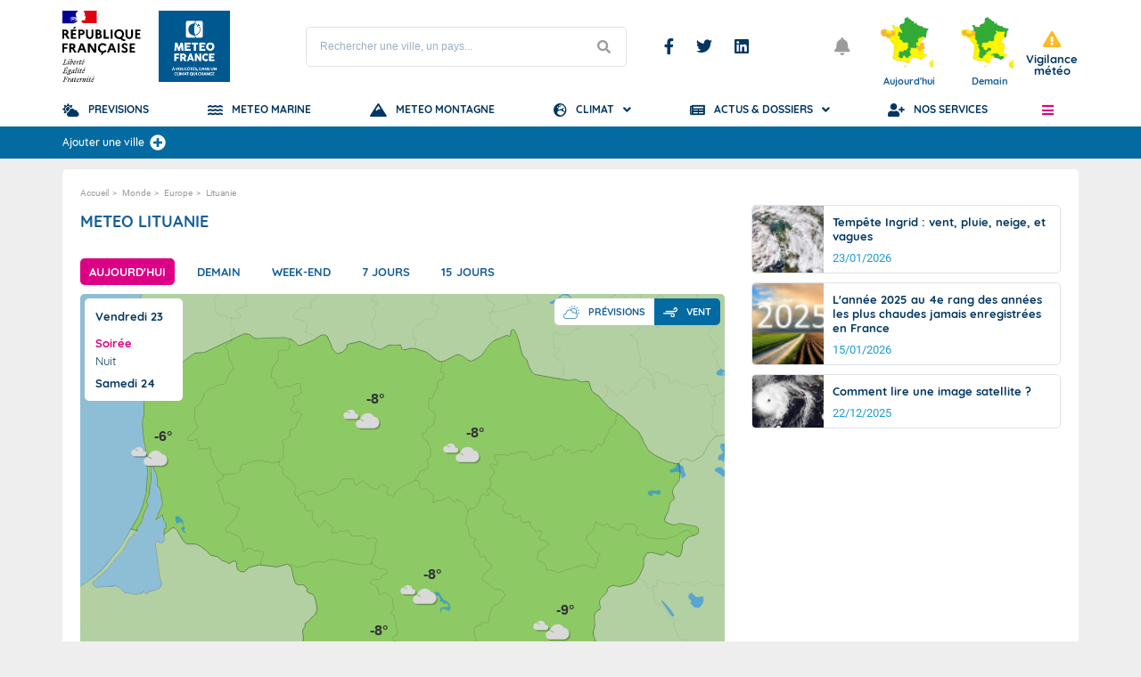

--- FILE ---
content_type: text/html; charset=utf-8
request_url: https://www.youtube-nocookie.com/embed/7rsfIkZ3KrU?si=_6dVvdJxDy8d5Vrm
body_size: 49874
content:
<!DOCTYPE html><html lang="en" dir="ltr" data-cast-api-enabled="true"><head><meta name="viewport" content="width=device-width, initial-scale=1"><script nonce="NQaZRlXBGdslXpzmzWU6Sw">if ('undefined' == typeof Symbol || 'undefined' == typeof Symbol.iterator) {delete Array.prototype.entries;}</script><style name="www-roboto" nonce="lOpFQ2EkSIU-OutDE8AMyQ">@font-face{font-family:'Roboto';font-style:normal;font-weight:400;font-stretch:100%;src:url(//fonts.gstatic.com/s/roboto/v48/KFO7CnqEu92Fr1ME7kSn66aGLdTylUAMa3GUBHMdazTgWw.woff2)format('woff2');unicode-range:U+0460-052F,U+1C80-1C8A,U+20B4,U+2DE0-2DFF,U+A640-A69F,U+FE2E-FE2F;}@font-face{font-family:'Roboto';font-style:normal;font-weight:400;font-stretch:100%;src:url(//fonts.gstatic.com/s/roboto/v48/KFO7CnqEu92Fr1ME7kSn66aGLdTylUAMa3iUBHMdazTgWw.woff2)format('woff2');unicode-range:U+0301,U+0400-045F,U+0490-0491,U+04B0-04B1,U+2116;}@font-face{font-family:'Roboto';font-style:normal;font-weight:400;font-stretch:100%;src:url(//fonts.gstatic.com/s/roboto/v48/KFO7CnqEu92Fr1ME7kSn66aGLdTylUAMa3CUBHMdazTgWw.woff2)format('woff2');unicode-range:U+1F00-1FFF;}@font-face{font-family:'Roboto';font-style:normal;font-weight:400;font-stretch:100%;src:url(//fonts.gstatic.com/s/roboto/v48/KFO7CnqEu92Fr1ME7kSn66aGLdTylUAMa3-UBHMdazTgWw.woff2)format('woff2');unicode-range:U+0370-0377,U+037A-037F,U+0384-038A,U+038C,U+038E-03A1,U+03A3-03FF;}@font-face{font-family:'Roboto';font-style:normal;font-weight:400;font-stretch:100%;src:url(//fonts.gstatic.com/s/roboto/v48/KFO7CnqEu92Fr1ME7kSn66aGLdTylUAMawCUBHMdazTgWw.woff2)format('woff2');unicode-range:U+0302-0303,U+0305,U+0307-0308,U+0310,U+0312,U+0315,U+031A,U+0326-0327,U+032C,U+032F-0330,U+0332-0333,U+0338,U+033A,U+0346,U+034D,U+0391-03A1,U+03A3-03A9,U+03B1-03C9,U+03D1,U+03D5-03D6,U+03F0-03F1,U+03F4-03F5,U+2016-2017,U+2034-2038,U+203C,U+2040,U+2043,U+2047,U+2050,U+2057,U+205F,U+2070-2071,U+2074-208E,U+2090-209C,U+20D0-20DC,U+20E1,U+20E5-20EF,U+2100-2112,U+2114-2115,U+2117-2121,U+2123-214F,U+2190,U+2192,U+2194-21AE,U+21B0-21E5,U+21F1-21F2,U+21F4-2211,U+2213-2214,U+2216-22FF,U+2308-230B,U+2310,U+2319,U+231C-2321,U+2336-237A,U+237C,U+2395,U+239B-23B7,U+23D0,U+23DC-23E1,U+2474-2475,U+25AF,U+25B3,U+25B7,U+25BD,U+25C1,U+25CA,U+25CC,U+25FB,U+266D-266F,U+27C0-27FF,U+2900-2AFF,U+2B0E-2B11,U+2B30-2B4C,U+2BFE,U+3030,U+FF5B,U+FF5D,U+1D400-1D7FF,U+1EE00-1EEFF;}@font-face{font-family:'Roboto';font-style:normal;font-weight:400;font-stretch:100%;src:url(//fonts.gstatic.com/s/roboto/v48/KFO7CnqEu92Fr1ME7kSn66aGLdTylUAMaxKUBHMdazTgWw.woff2)format('woff2');unicode-range:U+0001-000C,U+000E-001F,U+007F-009F,U+20DD-20E0,U+20E2-20E4,U+2150-218F,U+2190,U+2192,U+2194-2199,U+21AF,U+21E6-21F0,U+21F3,U+2218-2219,U+2299,U+22C4-22C6,U+2300-243F,U+2440-244A,U+2460-24FF,U+25A0-27BF,U+2800-28FF,U+2921-2922,U+2981,U+29BF,U+29EB,U+2B00-2BFF,U+4DC0-4DFF,U+FFF9-FFFB,U+10140-1018E,U+10190-1019C,U+101A0,U+101D0-101FD,U+102E0-102FB,U+10E60-10E7E,U+1D2C0-1D2D3,U+1D2E0-1D37F,U+1F000-1F0FF,U+1F100-1F1AD,U+1F1E6-1F1FF,U+1F30D-1F30F,U+1F315,U+1F31C,U+1F31E,U+1F320-1F32C,U+1F336,U+1F378,U+1F37D,U+1F382,U+1F393-1F39F,U+1F3A7-1F3A8,U+1F3AC-1F3AF,U+1F3C2,U+1F3C4-1F3C6,U+1F3CA-1F3CE,U+1F3D4-1F3E0,U+1F3ED,U+1F3F1-1F3F3,U+1F3F5-1F3F7,U+1F408,U+1F415,U+1F41F,U+1F426,U+1F43F,U+1F441-1F442,U+1F444,U+1F446-1F449,U+1F44C-1F44E,U+1F453,U+1F46A,U+1F47D,U+1F4A3,U+1F4B0,U+1F4B3,U+1F4B9,U+1F4BB,U+1F4BF,U+1F4C8-1F4CB,U+1F4D6,U+1F4DA,U+1F4DF,U+1F4E3-1F4E6,U+1F4EA-1F4ED,U+1F4F7,U+1F4F9-1F4FB,U+1F4FD-1F4FE,U+1F503,U+1F507-1F50B,U+1F50D,U+1F512-1F513,U+1F53E-1F54A,U+1F54F-1F5FA,U+1F610,U+1F650-1F67F,U+1F687,U+1F68D,U+1F691,U+1F694,U+1F698,U+1F6AD,U+1F6B2,U+1F6B9-1F6BA,U+1F6BC,U+1F6C6-1F6CF,U+1F6D3-1F6D7,U+1F6E0-1F6EA,U+1F6F0-1F6F3,U+1F6F7-1F6FC,U+1F700-1F7FF,U+1F800-1F80B,U+1F810-1F847,U+1F850-1F859,U+1F860-1F887,U+1F890-1F8AD,U+1F8B0-1F8BB,U+1F8C0-1F8C1,U+1F900-1F90B,U+1F93B,U+1F946,U+1F984,U+1F996,U+1F9E9,U+1FA00-1FA6F,U+1FA70-1FA7C,U+1FA80-1FA89,U+1FA8F-1FAC6,U+1FACE-1FADC,U+1FADF-1FAE9,U+1FAF0-1FAF8,U+1FB00-1FBFF;}@font-face{font-family:'Roboto';font-style:normal;font-weight:400;font-stretch:100%;src:url(//fonts.gstatic.com/s/roboto/v48/KFO7CnqEu92Fr1ME7kSn66aGLdTylUAMa3OUBHMdazTgWw.woff2)format('woff2');unicode-range:U+0102-0103,U+0110-0111,U+0128-0129,U+0168-0169,U+01A0-01A1,U+01AF-01B0,U+0300-0301,U+0303-0304,U+0308-0309,U+0323,U+0329,U+1EA0-1EF9,U+20AB;}@font-face{font-family:'Roboto';font-style:normal;font-weight:400;font-stretch:100%;src:url(//fonts.gstatic.com/s/roboto/v48/KFO7CnqEu92Fr1ME7kSn66aGLdTylUAMa3KUBHMdazTgWw.woff2)format('woff2');unicode-range:U+0100-02BA,U+02BD-02C5,U+02C7-02CC,U+02CE-02D7,U+02DD-02FF,U+0304,U+0308,U+0329,U+1D00-1DBF,U+1E00-1E9F,U+1EF2-1EFF,U+2020,U+20A0-20AB,U+20AD-20C0,U+2113,U+2C60-2C7F,U+A720-A7FF;}@font-face{font-family:'Roboto';font-style:normal;font-weight:400;font-stretch:100%;src:url(//fonts.gstatic.com/s/roboto/v48/KFO7CnqEu92Fr1ME7kSn66aGLdTylUAMa3yUBHMdazQ.woff2)format('woff2');unicode-range:U+0000-00FF,U+0131,U+0152-0153,U+02BB-02BC,U+02C6,U+02DA,U+02DC,U+0304,U+0308,U+0329,U+2000-206F,U+20AC,U+2122,U+2191,U+2193,U+2212,U+2215,U+FEFF,U+FFFD;}@font-face{font-family:'Roboto';font-style:normal;font-weight:500;font-stretch:100%;src:url(//fonts.gstatic.com/s/roboto/v48/KFO7CnqEu92Fr1ME7kSn66aGLdTylUAMa3GUBHMdazTgWw.woff2)format('woff2');unicode-range:U+0460-052F,U+1C80-1C8A,U+20B4,U+2DE0-2DFF,U+A640-A69F,U+FE2E-FE2F;}@font-face{font-family:'Roboto';font-style:normal;font-weight:500;font-stretch:100%;src:url(//fonts.gstatic.com/s/roboto/v48/KFO7CnqEu92Fr1ME7kSn66aGLdTylUAMa3iUBHMdazTgWw.woff2)format('woff2');unicode-range:U+0301,U+0400-045F,U+0490-0491,U+04B0-04B1,U+2116;}@font-face{font-family:'Roboto';font-style:normal;font-weight:500;font-stretch:100%;src:url(//fonts.gstatic.com/s/roboto/v48/KFO7CnqEu92Fr1ME7kSn66aGLdTylUAMa3CUBHMdazTgWw.woff2)format('woff2');unicode-range:U+1F00-1FFF;}@font-face{font-family:'Roboto';font-style:normal;font-weight:500;font-stretch:100%;src:url(//fonts.gstatic.com/s/roboto/v48/KFO7CnqEu92Fr1ME7kSn66aGLdTylUAMa3-UBHMdazTgWw.woff2)format('woff2');unicode-range:U+0370-0377,U+037A-037F,U+0384-038A,U+038C,U+038E-03A1,U+03A3-03FF;}@font-face{font-family:'Roboto';font-style:normal;font-weight:500;font-stretch:100%;src:url(//fonts.gstatic.com/s/roboto/v48/KFO7CnqEu92Fr1ME7kSn66aGLdTylUAMawCUBHMdazTgWw.woff2)format('woff2');unicode-range:U+0302-0303,U+0305,U+0307-0308,U+0310,U+0312,U+0315,U+031A,U+0326-0327,U+032C,U+032F-0330,U+0332-0333,U+0338,U+033A,U+0346,U+034D,U+0391-03A1,U+03A3-03A9,U+03B1-03C9,U+03D1,U+03D5-03D6,U+03F0-03F1,U+03F4-03F5,U+2016-2017,U+2034-2038,U+203C,U+2040,U+2043,U+2047,U+2050,U+2057,U+205F,U+2070-2071,U+2074-208E,U+2090-209C,U+20D0-20DC,U+20E1,U+20E5-20EF,U+2100-2112,U+2114-2115,U+2117-2121,U+2123-214F,U+2190,U+2192,U+2194-21AE,U+21B0-21E5,U+21F1-21F2,U+21F4-2211,U+2213-2214,U+2216-22FF,U+2308-230B,U+2310,U+2319,U+231C-2321,U+2336-237A,U+237C,U+2395,U+239B-23B7,U+23D0,U+23DC-23E1,U+2474-2475,U+25AF,U+25B3,U+25B7,U+25BD,U+25C1,U+25CA,U+25CC,U+25FB,U+266D-266F,U+27C0-27FF,U+2900-2AFF,U+2B0E-2B11,U+2B30-2B4C,U+2BFE,U+3030,U+FF5B,U+FF5D,U+1D400-1D7FF,U+1EE00-1EEFF;}@font-face{font-family:'Roboto';font-style:normal;font-weight:500;font-stretch:100%;src:url(//fonts.gstatic.com/s/roboto/v48/KFO7CnqEu92Fr1ME7kSn66aGLdTylUAMaxKUBHMdazTgWw.woff2)format('woff2');unicode-range:U+0001-000C,U+000E-001F,U+007F-009F,U+20DD-20E0,U+20E2-20E4,U+2150-218F,U+2190,U+2192,U+2194-2199,U+21AF,U+21E6-21F0,U+21F3,U+2218-2219,U+2299,U+22C4-22C6,U+2300-243F,U+2440-244A,U+2460-24FF,U+25A0-27BF,U+2800-28FF,U+2921-2922,U+2981,U+29BF,U+29EB,U+2B00-2BFF,U+4DC0-4DFF,U+FFF9-FFFB,U+10140-1018E,U+10190-1019C,U+101A0,U+101D0-101FD,U+102E0-102FB,U+10E60-10E7E,U+1D2C0-1D2D3,U+1D2E0-1D37F,U+1F000-1F0FF,U+1F100-1F1AD,U+1F1E6-1F1FF,U+1F30D-1F30F,U+1F315,U+1F31C,U+1F31E,U+1F320-1F32C,U+1F336,U+1F378,U+1F37D,U+1F382,U+1F393-1F39F,U+1F3A7-1F3A8,U+1F3AC-1F3AF,U+1F3C2,U+1F3C4-1F3C6,U+1F3CA-1F3CE,U+1F3D4-1F3E0,U+1F3ED,U+1F3F1-1F3F3,U+1F3F5-1F3F7,U+1F408,U+1F415,U+1F41F,U+1F426,U+1F43F,U+1F441-1F442,U+1F444,U+1F446-1F449,U+1F44C-1F44E,U+1F453,U+1F46A,U+1F47D,U+1F4A3,U+1F4B0,U+1F4B3,U+1F4B9,U+1F4BB,U+1F4BF,U+1F4C8-1F4CB,U+1F4D6,U+1F4DA,U+1F4DF,U+1F4E3-1F4E6,U+1F4EA-1F4ED,U+1F4F7,U+1F4F9-1F4FB,U+1F4FD-1F4FE,U+1F503,U+1F507-1F50B,U+1F50D,U+1F512-1F513,U+1F53E-1F54A,U+1F54F-1F5FA,U+1F610,U+1F650-1F67F,U+1F687,U+1F68D,U+1F691,U+1F694,U+1F698,U+1F6AD,U+1F6B2,U+1F6B9-1F6BA,U+1F6BC,U+1F6C6-1F6CF,U+1F6D3-1F6D7,U+1F6E0-1F6EA,U+1F6F0-1F6F3,U+1F6F7-1F6FC,U+1F700-1F7FF,U+1F800-1F80B,U+1F810-1F847,U+1F850-1F859,U+1F860-1F887,U+1F890-1F8AD,U+1F8B0-1F8BB,U+1F8C0-1F8C1,U+1F900-1F90B,U+1F93B,U+1F946,U+1F984,U+1F996,U+1F9E9,U+1FA00-1FA6F,U+1FA70-1FA7C,U+1FA80-1FA89,U+1FA8F-1FAC6,U+1FACE-1FADC,U+1FADF-1FAE9,U+1FAF0-1FAF8,U+1FB00-1FBFF;}@font-face{font-family:'Roboto';font-style:normal;font-weight:500;font-stretch:100%;src:url(//fonts.gstatic.com/s/roboto/v48/KFO7CnqEu92Fr1ME7kSn66aGLdTylUAMa3OUBHMdazTgWw.woff2)format('woff2');unicode-range:U+0102-0103,U+0110-0111,U+0128-0129,U+0168-0169,U+01A0-01A1,U+01AF-01B0,U+0300-0301,U+0303-0304,U+0308-0309,U+0323,U+0329,U+1EA0-1EF9,U+20AB;}@font-face{font-family:'Roboto';font-style:normal;font-weight:500;font-stretch:100%;src:url(//fonts.gstatic.com/s/roboto/v48/KFO7CnqEu92Fr1ME7kSn66aGLdTylUAMa3KUBHMdazTgWw.woff2)format('woff2');unicode-range:U+0100-02BA,U+02BD-02C5,U+02C7-02CC,U+02CE-02D7,U+02DD-02FF,U+0304,U+0308,U+0329,U+1D00-1DBF,U+1E00-1E9F,U+1EF2-1EFF,U+2020,U+20A0-20AB,U+20AD-20C0,U+2113,U+2C60-2C7F,U+A720-A7FF;}@font-face{font-family:'Roboto';font-style:normal;font-weight:500;font-stretch:100%;src:url(//fonts.gstatic.com/s/roboto/v48/KFO7CnqEu92Fr1ME7kSn66aGLdTylUAMa3yUBHMdazQ.woff2)format('woff2');unicode-range:U+0000-00FF,U+0131,U+0152-0153,U+02BB-02BC,U+02C6,U+02DA,U+02DC,U+0304,U+0308,U+0329,U+2000-206F,U+20AC,U+2122,U+2191,U+2193,U+2212,U+2215,U+FEFF,U+FFFD;}</style><script name="www-roboto" nonce="NQaZRlXBGdslXpzmzWU6Sw">if (document.fonts && document.fonts.load) {document.fonts.load("400 10pt Roboto", "E"); document.fonts.load("500 10pt Roboto", "E");}</script><link rel="stylesheet" href="/s/player/c9168c90/www-player.css" name="www-player" nonce="lOpFQ2EkSIU-OutDE8AMyQ"><link rel="stylesheet" href="/s/embeds/7f51e957/embed_ui_css.css" name="embed-ui" nonce="lOpFQ2EkSIU-OutDE8AMyQ"><style nonce="lOpFQ2EkSIU-OutDE8AMyQ">html {overflow: hidden;}body {font: 12px Roboto, Arial, sans-serif; background-color: #000; color: #fff; height: 100%; width: 100%; overflow: hidden; position: absolute; margin: 0; padding: 0;}#player {width: 100%; height: 100%;}h1 {text-align: center; color: #fff;}h3 {margin-top: 6px; margin-bottom: 3px;}.player-unavailable {position: absolute; top: 0; left: 0; right: 0; bottom: 0; padding: 25px; font-size: 13px; background: url(/img/meh7.png) 50% 65% no-repeat;}.player-unavailable .message {text-align: left; margin: 0 -5px 15px; padding: 0 5px 14px; border-bottom: 1px solid #888; font-size: 19px; font-weight: normal;}.player-unavailable a {color: #167ac6; text-decoration: none;}</style><script nonce="NQaZRlXBGdslXpzmzWU6Sw">var ytcsi={gt:function(n){n=(n||"")+"data_";return ytcsi[n]||(ytcsi[n]={tick:{},info:{},gel:{preLoggedGelInfos:[]}})},now:window.performance&&window.performance.timing&&window.performance.now&&window.performance.timing.navigationStart?function(){return window.performance.timing.navigationStart+window.performance.now()}:function(){return(new Date).getTime()},tick:function(l,t,n){var ticks=ytcsi.gt(n).tick;var v=t||ytcsi.now();if(ticks[l]){ticks["_"+l]=ticks["_"+l]||[ticks[l]];ticks["_"+l].push(v)}ticks[l]=
v},info:function(k,v,n){ytcsi.gt(n).info[k]=v},infoGel:function(p,n){ytcsi.gt(n).gel.preLoggedGelInfos.push(p)},setStart:function(t,n){ytcsi.tick("_start",t,n)}};
(function(w,d){function isGecko(){if(!w.navigator)return false;try{if(w.navigator.userAgentData&&w.navigator.userAgentData.brands&&w.navigator.userAgentData.brands.length){var brands=w.navigator.userAgentData.brands;var i=0;for(;i<brands.length;i++)if(brands[i]&&brands[i].brand==="Firefox")return true;return false}}catch(e){setTimeout(function(){throw e;})}if(!w.navigator.userAgent)return false;var ua=w.navigator.userAgent;return ua.indexOf("Gecko")>0&&ua.toLowerCase().indexOf("webkit")<0&&ua.indexOf("Edge")<
0&&ua.indexOf("Trident")<0&&ua.indexOf("MSIE")<0}ytcsi.setStart(w.performance?w.performance.timing.responseStart:null);var isPrerender=(d.visibilityState||d.webkitVisibilityState)=="prerender";var vName=!d.visibilityState&&d.webkitVisibilityState?"webkitvisibilitychange":"visibilitychange";if(isPrerender){var startTick=function(){ytcsi.setStart();d.removeEventListener(vName,startTick)};d.addEventListener(vName,startTick,false)}if(d.addEventListener)d.addEventListener(vName,function(){ytcsi.tick("vc")},
false);if(isGecko()){var isHidden=(d.visibilityState||d.webkitVisibilityState)=="hidden";if(isHidden)ytcsi.tick("vc")}var slt=function(el,t){setTimeout(function(){var n=ytcsi.now();el.loadTime=n;if(el.slt)el.slt()},t)};w.__ytRIL=function(el){if(!el.getAttribute("data-thumb"))if(w.requestAnimationFrame)w.requestAnimationFrame(function(){slt(el,0)});else slt(el,16)}})(window,document);
</script><script nonce="NQaZRlXBGdslXpzmzWU6Sw">var ytcfg={d:function(){return window.yt&&yt.config_||ytcfg.data_||(ytcfg.data_={})},get:function(k,o){return k in ytcfg.d()?ytcfg.d()[k]:o},set:function(){var a=arguments;if(a.length>1)ytcfg.d()[a[0]]=a[1];else{var k;for(k in a[0])ytcfg.d()[k]=a[0][k]}}};
ytcfg.set({"CLIENT_CANARY_STATE":"none","DEVICE":"cbr\u003dChrome\u0026cbrand\u003dapple\u0026cbrver\u003d131.0.0.0\u0026ceng\u003dWebKit\u0026cengver\u003d537.36\u0026cos\u003dMacintosh\u0026cosver\u003d10_15_7\u0026cplatform\u003dDESKTOP","EVENT_ID":"zdxzaf3YD6Wzlu8PxO_wyAY","EXPERIMENT_FLAGS":{"ab_det_apb_b":true,"ab_det_apm":true,"ab_det_el_h":true,"ab_det_em_inj":true,"ab_l_sig_st":true,"ab_l_sig_st_e":true,"action_companion_center_align_description":true,"allow_skip_networkless":true,"always_send_and_write":true,"att_web_record_metrics":true,"attmusi":true,"c3_enable_button_impression_logging":true,"c3_watch_page_component":true,"cancel_pending_navs":true,"clean_up_manual_attribution_header":true,"config_age_report_killswitch":true,"cow_optimize_idom_compat":true,"csi_on_gel":true,"delhi_mweb_colorful_sd":true,"delhi_mweb_colorful_sd_v2":true,"deprecate_pair_servlet_enabled":true,"desktop_sparkles_light_cta_button":true,"disable_cached_masthead_data":true,"disable_child_node_auto_formatted_strings":true,"disable_log_to_visitor_layer":true,"disable_pacf_logging_for_memory_limited_tv":true,"embeds_desktoff_nonmobile_eligible":true,"embeds_desktoff_nonmobile_enabled":true,"embeds_desktop_enable_volume_slider":true,"embeds_enable_eid_enforcement_for_youtube":true,"embeds_enable_info_panel_dismissal":true,"embeds_enable_pfp_always_unbranded":true,"embeds_muted_autoplay_sound_fix":true,"embeds_serve_es6_client":true,"embeds_web_nwl_disable_nocookie":true,"embeds_web_updated_shorts_definition_fix":true,"enable_active_view_display_ad_renderer_web_home":true,"enable_ad_disclosure_banner_a11y_fix":true,"enable_client_sli_logging":true,"enable_client_streamz_web":true,"enable_client_ve_spec":true,"enable_cloud_save_error_popup_after_retry":true,"enable_dai_sdf_h5_preroll":true,"enable_datasync_id_header_in_web_vss_pings":true,"enable_default_mono_cta_migration_web_client":true,"enable_docked_chat_messages":true,"enable_entity_store_from_dependency_injection":true,"enable_inline_muted_playback_on_web_search":true,"enable_inline_muted_playback_on_web_search_for_vdc":true,"enable_inline_muted_playback_on_web_search_for_vdcb":true,"enable_is_extended_monitoring":true,"enable_is_mini_app_page_active_bugfix":true,"enable_logging_first_user_action_after_game_ready":true,"enable_ltc_param_fetch_from_innertube":true,"enable_masthead_mweb_padding_fix":true,"enable_menu_renderer_button_in_mweb_hclr":true,"enable_mini_app_command_handler_mweb_fix":true,"enable_mini_guide_downloads_item":true,"enable_mixed_direction_formatted_strings":true,"enable_mweb_keyboard_shortcuts":true,"enable_mweb_new_caption_language_picker":true,"enable_names_handles_account_switcher":true,"enable_network_request_logging_on_game_events":true,"enable_new_paid_product_placement":true,"enable_open_in_new_tab_icon_for_short_dr_for_desktop_search":true,"enable_open_yt_content":true,"enable_origin_query_parameter_bugfix":true,"enable_pause_ads_on_ytv_html5":true,"enable_payments_purchase_manager":true,"enable_pdp_icon_prefetch":true,"enable_pl_r_si_fa":true,"enable_place_pivot_url":true,"enable_pv_screen_modern_text":true,"enable_removing_navbar_title_on_hashtag_page_mweb":true,"enable_rta_manager":true,"enable_sdf_companion_h5":true,"enable_sdf_dai_h5_midroll":true,"enable_sdf_h5_endemic_mid_post_roll":true,"enable_sdf_on_h5_unplugged_vod_midroll":true,"enable_sdf_shorts_player_bytes_h5":true,"enable_sending_unwrapped_game_audio_as_serialized_metadata":true,"enable_sfv_effect_pivot_url":true,"enable_shorts_new_carousel":true,"enable_skip_ad_guidance_prompt":true,"enable_skippable_ads_for_unplugged_ad_pod":true,"enable_smearing_expansion_dai":true,"enable_time_out_messages":true,"enable_timeline_view_modern_transcript_fe":true,"enable_video_display_compact_button_group_for_desktop_search":true,"enable_web_delhi_icons":true,"enable_web_home_top_landscape_image_layout_level_click":true,"enable_web_tiered_gel":true,"enable_window_constrained_buy_flow_dialog":true,"enable_wiz_queue_effect_and_on_init_initial_runs":true,"enable_ypc_spinners":true,"enable_yt_ata_iframe_authuser":true,"export_networkless_options":true,"export_player_version_to_ytconfig":true,"fill_single_video_with_notify_to_lasr":true,"fix_ad_miniplayer_controls_rendering":true,"fix_ads_tracking_for_swf_config_deprecation_mweb":true,"h5_companion_enable_adcpn_macro_substitution_for_click_pings":true,"h5_inplayer_enable_adcpn_macro_substitution_for_click_pings":true,"h5_reset_cache_and_filter_before_update_masthead":true,"hide_channel_creation_title_for_mweb":true,"high_ccv_client_side_caching_h5":true,"html5_log_trigger_events_with_debug_data":true,"html5_ssdai_enable_media_end_cue_range":true,"il_attach_cache_limit":true,"il_use_view_model_logging_context":true,"is_browser_support_for_webcam_streaming":true,"json_condensed_response":true,"kev_adb_pg":true,"kevlar_gel_error_routing":true,"kevlar_watch_cinematics":true,"live_chat_enable_controller_extraction":true,"live_chat_enable_rta_manager":true,"log_click_with_layer_from_element_in_command_handler":true,"mdx_enable_privacy_disclosure_ui":true,"mdx_load_cast_api_bootstrap_script":true,"medium_progress_bar_modification":true,"migrate_remaining_web_ad_badges_to_innertube":true,"mobile_account_menu_refresh":true,"mweb_account_linking_noapp":true,"mweb_after_render_to_scheduler":true,"mweb_allow_modern_search_suggest_behavior":true,"mweb_animated_actions":true,"mweb_app_upsell_button_direct_to_app":true,"mweb_c3_enable_adaptive_signals":true,"mweb_c3_library_page_enable_recent_shelf":true,"mweb_c3_remove_web_navigation_endpoint_data":true,"mweb_c3_use_canonical_from_player_response":true,"mweb_cinematic_watch":true,"mweb_command_handler":true,"mweb_delay_watch_initial_data":true,"mweb_disable_searchbar_scroll":true,"mweb_enable_fine_scrubbing_for_recs":true,"mweb_enable_keto_batch_player_fullscreen":true,"mweb_enable_keto_batch_player_progress_bar":true,"mweb_enable_keto_batch_player_tooltips":true,"mweb_enable_lockup_view_model_for_ucp":true,"mweb_enable_mix_panel_title_metadata":true,"mweb_enable_more_drawer":true,"mweb_enable_optional_fullscreen_landscape_locking":true,"mweb_enable_overlay_touch_manager":true,"mweb_enable_premium_carve_out_fix":true,"mweb_enable_refresh_detection":true,"mweb_enable_search_imp":true,"mweb_enable_sequence_signal":true,"mweb_enable_shorts_pivot_button":true,"mweb_enable_shorts_video_preload":true,"mweb_enable_skippables_on_jio_phone":true,"mweb_enable_two_line_title_on_shorts":true,"mweb_enable_varispeed_controller":true,"mweb_enable_watch_feed_infinite_scroll":true,"mweb_enable_wrapped_unplugged_pause_membership_dialog_renderer":true,"mweb_fix_monitor_visibility_after_render":true,"mweb_force_ios_fallback_to_native_control":true,"mweb_fp_auto_fullscreen":true,"mweb_fullscreen_controls":true,"mweb_fullscreen_controls_action_buttons":true,"mweb_fullscreen_watch_system":true,"mweb_home_reactive_shorts":true,"mweb_innertube_search_command":true,"mweb_kaios_enable_autoplay_switch_view_model":true,"mweb_lang_in_html":true,"mweb_like_button_synced_with_entities":true,"mweb_logo_use_home_page_ve":true,"mweb_native_control_in_faux_fullscreen_shared":true,"mweb_player_control_on_hover":true,"mweb_player_delhi_dtts":true,"mweb_player_settings_use_bottom_sheet":true,"mweb_player_show_previous_next_buttons_in_playlist":true,"mweb_player_skip_no_op_state_changes":true,"mweb_player_user_select_none":true,"mweb_playlist_engagement_panel":true,"mweb_progress_bar_seek_on_mouse_click":true,"mweb_pull_2_full":true,"mweb_pull_2_full_enable_touch_handlers":true,"mweb_schedule_warm_watch_response":true,"mweb_searchbox_legacy_navigation":true,"mweb_see_fewer_shorts":true,"mweb_shorts_comments_panel_id_change":true,"mweb_shorts_early_continuation":true,"mweb_show_ios_smart_banner":true,"mweb_show_sign_in_button_from_header":true,"mweb_use_server_url_on_startup":true,"mweb_watch_captions_enable_auto_translate":true,"mweb_watch_captions_set_default_size":true,"mweb_watch_stop_scheduler_on_player_response":true,"mweb_watchfeed_big_thumbnails":true,"mweb_yt_searchbox":true,"networkless_logging":true,"no_client_ve_attach_unless_shown":true,"pageid_as_header_web":true,"playback_settings_use_switch_menu":true,"player_controls_autonav_fix":true,"player_controls_skip_double_signal_update":true,"player_controls_volume_controls_use_player_props":true,"polymer_bad_build_labels":true,"polymer_verifiy_app_state":true,"qoe_send_and_write":true,"remove_chevron_from_ad_disclosure_banner_h5":true,"remove_masthead_channel_banner_on_refresh":true,"remove_slot_id_exited_trigger_for_dai_in_player_slot_expire":true,"replace_client_url_parsing_with_server_signal":true,"service_worker_enabled":true,"service_worker_push_enabled":true,"service_worker_push_home_page_prompt":true,"service_worker_push_watch_page_prompt":true,"shell_load_gcf":true,"shorten_initial_gel_batch_timeout":true,"should_use_yt_voice_endpoint_in_kaios":true,"smarter_ve_dedupping":true,"speedmaster_no_seek":true,"stop_handling_click_for_non_rendering_overlay_layout":true,"suppress_error_204_logging":true,"synced_panel_scrolling_controller":true,"use_event_time_ms_header":true,"use_fifo_for_networkless":true,"use_request_time_ms_header":true,"use_session_based_sampling":true,"use_thumbnail_overlay_time_status_renderer_for_live_badge":true,"vss_final_ping_send_and_write":true,"vss_playback_use_send_and_write":true,"web_adaptive_repeat_ase":true,"web_always_load_chat_support":true,"web_animated_like":true,"web_api_url":true,"web_attributed_string_deep_equal_bugfix":true,"web_autonav_allow_off_by_default":true,"web_button_vm_refactor_disabled":true,"web_c3_log_app_init_finish":true,"web_component_wrapper_track_owner":true,"web_csi_action_sampling_enabled":true,"web_dedupe_ve_grafting":true,"web_disable_backdrop_filter":true,"web_enable_ab_rsp_cl":true,"web_enable_course_icon_update":true,"web_enable_error_204":true,"web_fix_segmented_like_dislike_undefined":true,"web_gcf_hashes_innertube":true,"web_gel_timeout_cap":true,"web_metadata_carousel_elref_bugfix":true,"web_parent_target_for_sheets":true,"web_persist_server_autonav_state_on_client":true,"web_playback_associated_log_ctt":true,"web_playback_associated_ve":true,"web_prefetch_preload_video":true,"web_progress_bar_draggable":true,"web_resizable_advertiser_banner_on_masthead_safari_fix":true,"web_shorts_just_watched_on_channel_and_pivot_study":true,"web_shorts_just_watched_overlay":true,"web_update_panel_visibility_logging_fix":true,"web_video_attribute_view_model_a11y_fix":true,"web_watch_controls_state_signals":true,"web_wiz_attributed_string":true,"webfe_mweb_watch_microdata":true,"webfe_watch_shorts_canonical_url_fix":true,"webpo_exit_on_net_err":true,"wiz_diff_overwritable":true,"woffle_used_state_report":true,"wpo_gel_strz":true,"H5_async_logging_delay_ms":30000.0,"attention_logging_scroll_throttle":500.0,"autoplay_pause_by_lact_sampling_fraction":0.0,"cinematic_watch_effect_opacity":0.4,"log_window_onerror_fraction":0.1,"speedmaster_playback_rate":2.0,"tv_pacf_logging_sample_rate":0.01,"web_attention_logging_scroll_throttle":500.0,"web_load_prediction_threshold":0.1,"web_navigation_prediction_threshold":0.1,"web_pbj_log_warning_rate":0.0,"web_system_health_fraction":0.01,"ytidb_transaction_ended_event_rate_limit":0.02,"active_time_update_interval_ms":10000,"att_init_delay":500,"autoplay_pause_by_lact_sec":0,"botguard_async_snapshot_timeout_ms":3000,"check_navigator_accuracy_timeout_ms":0,"cinematic_watch_css_filter_blur_strength":40,"cinematic_watch_fade_out_duration":500,"close_webview_delay_ms":100,"cloud_save_game_data_rate_limit_ms":3000,"compression_disable_point":10,"custom_active_view_tos_timeout_ms":3600000,"embeds_widget_poll_interval_ms":0,"gel_min_batch_size":3,"gel_queue_timeout_max_ms":60000,"get_async_timeout_ms":60000,"hide_cta_for_home_web_video_ads_animate_in_time":2,"html5_byterate_soft_cap":0,"initial_gel_batch_timeout":2000,"max_body_size_to_compress":500000,"max_prefetch_window_sec_for_livestream_optimization":10,"min_prefetch_offset_sec_for_livestream_optimization":20,"mini_app_container_iframe_src_update_delay_ms":0,"multiple_preview_news_duration_time":11000,"mweb_c3_toast_duration_ms":5000,"mweb_deep_link_fallback_timeout_ms":10000,"mweb_delay_response_received_actions":100,"mweb_fp_dpad_rate_limit_ms":0,"mweb_fp_dpad_watch_title_clamp_lines":0,"mweb_history_manager_cache_size":100,"mweb_ios_fullscreen_playback_transition_delay_ms":500,"mweb_ios_fullscreen_system_pause_epilson_ms":0,"mweb_override_response_store_expiration_ms":0,"mweb_shorts_early_continuation_trigger_threshold":4,"mweb_w2w_max_age_seconds":0,"mweb_watch_captions_default_size":2,"neon_dark_launch_gradient_count":0,"network_polling_interval":30000,"play_click_interval_ms":30000,"play_ping_interval_ms":10000,"prefetch_comments_ms_after_video":0,"send_config_hash_timer":0,"service_worker_push_logged_out_prompt_watches":-1,"service_worker_push_prompt_cap":-1,"service_worker_push_prompt_delay_microseconds":3888000000000,"slow_compressions_before_abandon_count":4,"speedmaster_cancellation_movement_dp":10,"speedmaster_touch_activation_ms":500,"web_attention_logging_throttle":500,"web_foreground_heartbeat_interval_ms":28000,"web_gel_debounce_ms":10000,"web_logging_max_batch":100,"web_max_tracing_events":50,"web_tracing_session_replay":0,"wil_icon_max_concurrent_fetches":9999,"ytidb_remake_db_retries":3,"ytidb_reopen_db_retries":3,"WebClientReleaseProcessCritical__youtube_embeds_client_version_override":"","WebClientReleaseProcessCritical__youtube_embeds_web_client_version_override":"","WebClientReleaseProcessCritical__youtube_mweb_client_version_override":"","debug_forced_internalcountrycode":"","embeds_web_synth_ch_headers_banned_urls_regex":"","enable_web_media_service":"DISABLED","il_payload_scraping":"","live_chat_unicode_emoji_json_url":"https://www.gstatic.com/youtube/img/emojis/emojis-svg-9.json","mweb_deep_link_feature_tag_suffix":"11268432","mweb_enable_shorts_innertube_player_prefetch_trigger":"NONE","mweb_fp_dpad":"home,search,browse,channel,create_channel,experiments,settings,trending,oops,404,paid_memberships,sponsorship,premium,shorts","mweb_fp_dpad_linear_navigation":"","mweb_fp_dpad_linear_navigation_visitor":"","mweb_fp_dpad_visitor":"","mweb_preload_video_by_player_vars":"","place_pivot_triggering_container_alternate":"","place_pivot_triggering_counterfactual_container_alternate":"","service_worker_push_force_notification_prompt_tag":"1","service_worker_scope":"/","suggest_exp_str":"","web_client_version_override":"","kevlar_command_handler_command_banlist":[],"mini_app_ids_without_game_ready":["UgkxHHtsak1SC8mRGHMZewc4HzeAY3yhPPmJ","Ugkx7OgzFqE6z_5Mtf4YsotGfQNII1DF_RBm"],"web_op_signal_type_banlist":[],"web_tracing_enabled_spans":["event","command"]},"GAPI_HINT_PARAMS":"m;/_/scs/abc-static/_/js/k\u003dgapi.gapi.en.FZb77tO2YW4.O/d\u003d1/rs\u003dAHpOoo8lqavmo6ayfVxZovyDiP6g3TOVSQ/m\u003d__features__","GAPI_HOST":"https://apis.google.com","GAPI_LOCALE":"en_US","GL":"US","HL":"en","HTML_DIR":"ltr","HTML_LANG":"en","INNERTUBE_API_KEY":"AIzaSyAO_FJ2SlqU8Q4STEHLGCilw_Y9_11qcW8","INNERTUBE_API_VERSION":"v1","INNERTUBE_CLIENT_NAME":"WEB_EMBEDDED_PLAYER","INNERTUBE_CLIENT_VERSION":"2.20260122.10.00","INNERTUBE_CONTEXT":{"client":{"hl":"en","gl":"US","remoteHost":"3.129.12.187","deviceMake":"Apple","deviceModel":"","visitorData":"CgtHOEdOeHF3b282USjNuc_LBjIKCgJVUxIEGgAgNg%3D%3D","userAgent":"Mozilla/5.0 (Macintosh; Intel Mac OS X 10_15_7) AppleWebKit/537.36 (KHTML, like Gecko) Chrome/131.0.0.0 Safari/537.36; ClaudeBot/1.0; +claudebot@anthropic.com),gzip(gfe)","clientName":"WEB_EMBEDDED_PLAYER","clientVersion":"2.20260122.10.00","osName":"Macintosh","osVersion":"10_15_7","originalUrl":"https://www.youtube-nocookie.com/embed/7rsfIkZ3KrU?si\u003d_6dVvdJxDy8d5Vrm","platform":"DESKTOP","clientFormFactor":"UNKNOWN_FORM_FACTOR","configInfo":{"appInstallData":"[base64]"},"browserName":"Chrome","browserVersion":"131.0.0.0","acceptHeader":"text/html,application/xhtml+xml,application/xml;q\u003d0.9,image/webp,image/apng,*/*;q\u003d0.8,application/signed-exchange;v\u003db3;q\u003d0.9","deviceExperimentId":"ChxOelU1T0RZMU9UYzJPVGsxTlRNNU1UVXpPQT09EM25z8sGGM25z8sG","rolloutToken":"CKbhqN3usIOTShCjkqzfwqKSAxijkqzfwqKSAw%3D%3D"},"user":{"lockedSafetyMode":false},"request":{"useSsl":true},"clickTracking":{"clickTrackingParams":"IhMIvfOr38KikgMVpZnlBx3ENxxp"},"thirdParty":{"embeddedPlayerContext":{"embeddedPlayerEncryptedContext":"AD5ZzFTMfBQ7f5WurVEcs9DgAGCZEn_iQVX4ZzEyJlQbPSmj2cEcoFqYjTz92bz7lrdkQ0GBAXOFdZqv9PqEd39iXC9pxHOSZCYbhHb1dFW1HTtk2ewaZD4jYF8WLzyNiyE","ancestorOriginsSupported":false}}},"INNERTUBE_CONTEXT_CLIENT_NAME":56,"INNERTUBE_CONTEXT_CLIENT_VERSION":"2.20260122.10.00","INNERTUBE_CONTEXT_GL":"US","INNERTUBE_CONTEXT_HL":"en","LATEST_ECATCHER_SERVICE_TRACKING_PARAMS":{"client.name":"WEB_EMBEDDED_PLAYER","client.jsfeat":"2021"},"LOGGED_IN":false,"PAGE_BUILD_LABEL":"youtube.embeds.web_20260122_10_RC00","PAGE_CL":859848483,"SERVER_NAME":"WebFE","VISITOR_DATA":"CgtHOEdOeHF3b282USjNuc_LBjIKCgJVUxIEGgAgNg%3D%3D","WEB_PLAYER_CONTEXT_CONFIGS":{"WEB_PLAYER_CONTEXT_CONFIG_ID_EMBEDDED_PLAYER":{"rootElementId":"movie_player","jsUrl":"/s/player/c9168c90/player_embed.vflset/en_US/base.js","cssUrl":"/s/player/c9168c90/www-player.css","contextId":"WEB_PLAYER_CONTEXT_CONFIG_ID_EMBEDDED_PLAYER","eventLabel":"embedded","contentRegion":"US","hl":"en_US","hostLanguage":"en","innertubeApiKey":"AIzaSyAO_FJ2SlqU8Q4STEHLGCilw_Y9_11qcW8","innertubeApiVersion":"v1","innertubeContextClientVersion":"2.20260122.10.00","device":{"brand":"apple","model":"","browser":"Chrome","browserVersion":"131.0.0.0","os":"Macintosh","osVersion":"10_15_7","platform":"DESKTOP","interfaceName":"WEB_EMBEDDED_PLAYER","interfaceVersion":"2.20260122.10.00"},"serializedExperimentIds":"24004644,51010235,51063643,51098299,51204329,51222973,51340662,51349914,51353393,51366423,51389629,51404808,51404810,51425031,51490331,51500051,51505436,51530495,51534669,51560386,51564352,51565115,51566373,51578632,51583568,51583821,51585555,51586118,51605258,51605395,51609829,51611457,51615068,51619504,51620866,51621065,51622352,51622844,51631301,51632249,51634268,51637029,51638932,51648336,51653717,51656217,51672162,51681662,51683502,51684302,51684306,51691589,51693511,51696107,51696619,51697032,51700777,51705183,51711227,51711298,51712601,51713237,51714463,51719411,51719628,51732102,51735450,51737134,51738919,51740333,51742828,51742876,51744562,51747795,51751855","serializedExperimentFlags":"H5_async_logging_delay_ms\u003d30000.0\u0026PlayerWeb__h5_enable_advisory_rating_restrictions\u003dtrue\u0026a11y_h5_associate_survey_question\u003dtrue\u0026ab_det_apb_b\u003dtrue\u0026ab_det_apm\u003dtrue\u0026ab_det_el_h\u003dtrue\u0026ab_det_em_inj\u003dtrue\u0026ab_l_sig_st\u003dtrue\u0026ab_l_sig_st_e\u003dtrue\u0026action_companion_center_align_description\u003dtrue\u0026ad_pod_disable_companion_persist_ads_quality\u003dtrue\u0026add_stmp_logs_for_voice_boost\u003dtrue\u0026allow_autohide_on_paused_videos\u003dtrue\u0026allow_drm_override\u003dtrue\u0026allow_live_autoplay\u003dtrue\u0026allow_poltergust_autoplay\u003dtrue\u0026allow_skip_networkless\u003dtrue\u0026allow_vp9_1080p_mq_enc\u003dtrue\u0026always_cache_redirect_endpoint\u003dtrue\u0026always_send_and_write\u003dtrue\u0026annotation_module_vast_cards_load_logging_fraction\u003d1.0\u0026assign_drm_family_by_format\u003dtrue\u0026att_web_record_metrics\u003dtrue\u0026attention_logging_scroll_throttle\u003d500.0\u0026attmusi\u003dtrue\u0026autoplay_time\u003d10000\u0026autoplay_time_for_fullscreen\u003d-1\u0026autoplay_time_for_music_content\u003d-1\u0026bg_vm_reinit_threshold\u003d7200000\u0026blocked_packages_for_sps\u003d[]\u0026botguard_async_snapshot_timeout_ms\u003d3000\u0026captions_url_add_ei\u003dtrue\u0026check_navigator_accuracy_timeout_ms\u003d0\u0026clean_up_manual_attribution_header\u003dtrue\u0026compression_disable_point\u003d10\u0026cow_optimize_idom_compat\u003dtrue\u0026csi_on_gel\u003dtrue\u0026custom_active_view_tos_timeout_ms\u003d3600000\u0026dash_manifest_version\u003d5\u0026debug_bandaid_hostname\u003d\u0026debug_bandaid_port\u003d0\u0026debug_sherlog_username\u003d\u0026delhi_modern_player_default_thumbnail_percentage\u003d0.0\u0026delhi_modern_player_faster_autohide_delay_ms\u003d2000\u0026delhi_modern_player_pause_thumbnail_percentage\u003d0.6\u0026delhi_modern_web_player_blending_mode\u003d\u0026delhi_modern_web_player_disable_frosted_glass\u003dtrue\u0026delhi_modern_web_player_horizontal_volume_controls\u003dtrue\u0026delhi_modern_web_player_lhs_volume_controls\u003dtrue\u0026delhi_modern_web_player_responsive_compact_controls_threshold\u003d0\u0026deprecate_22\u003dtrue\u0026deprecate_delay_ping\u003dtrue\u0026deprecate_pair_servlet_enabled\u003dtrue\u0026desktop_sparkles_light_cta_button\u003dtrue\u0026disable_av1_setting\u003dtrue\u0026disable_branding_context\u003dtrue\u0026disable_cached_masthead_data\u003dtrue\u0026disable_channel_id_check_for_suspended_channels\u003dtrue\u0026disable_child_node_auto_formatted_strings\u003dtrue\u0026disable_lifa_for_supex_users\u003dtrue\u0026disable_log_to_visitor_layer\u003dtrue\u0026disable_mdx_connection_in_mdx_module_for_music_web\u003dtrue\u0026disable_pacf_logging_for_memory_limited_tv\u003dtrue\u0026disable_reduced_fullscreen_autoplay_countdown_for_minors\u003dtrue\u0026disable_reel_item_watch_format_filtering\u003dtrue\u0026disable_threegpp_progressive_formats\u003dtrue\u0026disable_touch_events_on_skip_button\u003dtrue\u0026edge_encryption_fill_primary_key_version\u003dtrue\u0026embeds_desktop_enable_volume_slider\u003dtrue\u0026embeds_enable_info_panel_dismissal\u003dtrue\u0026embeds_enable_move_set_center_crop_to_public\u003dtrue\u0026embeds_enable_per_video_embed_config\u003dtrue\u0026embeds_enable_pfp_always_unbranded\u003dtrue\u0026embeds_web_lite_mode\u003d1\u0026embeds_web_nwl_disable_nocookie\u003dtrue\u0026embeds_web_synth_ch_headers_banned_urls_regex\u003d\u0026enable_active_view_display_ad_renderer_web_home\u003dtrue\u0026enable_active_view_lr_shorts_video\u003dtrue\u0026enable_active_view_mweb_shorts_video\u003dtrue\u0026enable_active_view_web_shorts_video\u003dtrue\u0026enable_ad_cpn_macro_substitution_for_click_pings\u003dtrue\u0026enable_ad_disclosure_banner_a11y_fix\u003dtrue\u0026enable_antiscraping_web_player_expired\u003dtrue\u0026enable_app_promo_endcap_eml_on_tablet\u003dtrue\u0026enable_batched_cross_device_pings_in_gel_fanout\u003dtrue\u0026enable_cast_for_web_unplugged\u003dtrue\u0026enable_cast_on_music_web\u003dtrue\u0026enable_cipher_for_manifest_urls\u003dtrue\u0026enable_cleanup_masthead_autoplay_hack_fix\u003dtrue\u0026enable_client_page_id_header_for_first_party_pings\u003dtrue\u0026enable_client_sli_logging\u003dtrue\u0026enable_client_ve_spec\u003dtrue\u0026enable_cta_banner_on_unplugged_lr\u003dtrue\u0026enable_custom_playhead_parsing\u003dtrue\u0026enable_dai_sdf_h5_preroll\u003dtrue\u0026enable_datasync_id_header_in_web_vss_pings\u003dtrue\u0026enable_default_mono_cta_migration_web_client\u003dtrue\u0026enable_dsa_ad_badge_for_action_endcap_on_android\u003dtrue\u0026enable_dsa_ad_badge_for_action_endcap_on_ios\u003dtrue\u0026enable_entity_store_from_dependency_injection\u003dtrue\u0026enable_error_corrections_infocard_web_client\u003dtrue\u0026enable_error_corrections_infocards_icon_web\u003dtrue\u0026enable_get_reminder_button_on_web\u003dtrue\u0026enable_inline_muted_playback_on_web_search\u003dtrue\u0026enable_inline_muted_playback_on_web_search_for_vdc\u003dtrue\u0026enable_inline_muted_playback_on_web_search_for_vdcb\u003dtrue\u0026enable_is_extended_monitoring\u003dtrue\u0026enable_kabuki_comments_on_shorts\u003ddisabled\u0026enable_ltc_param_fetch_from_innertube\u003dtrue\u0026enable_mixed_direction_formatted_strings\u003dtrue\u0026enable_modern_skip_button_on_web\u003dtrue\u0026enable_mweb_keyboard_shortcuts\u003dtrue\u0026enable_new_paid_product_placement\u003dtrue\u0026enable_open_in_new_tab_icon_for_short_dr_for_desktop_search\u003dtrue\u0026enable_out_of_stock_text_all_surfaces\u003dtrue\u0026enable_paid_content_overlay_bugfix\u003dtrue\u0026enable_pause_ads_on_ytv_html5\u003dtrue\u0026enable_pl_r_si_fa\u003dtrue\u0026enable_policy_based_hqa_filter_in_watch_server\u003dtrue\u0026enable_progres_commands_lr_feeds\u003dtrue\u0026enable_progress_commands_lr_shorts\u003dtrue\u0026enable_publishing_region_param_in_sus\u003dtrue\u0026enable_pv_screen_modern_text\u003dtrue\u0026enable_rpr_token_on_ltl_lookup\u003dtrue\u0026enable_sdf_companion_h5\u003dtrue\u0026enable_sdf_dai_h5_midroll\u003dtrue\u0026enable_sdf_h5_endemic_mid_post_roll\u003dtrue\u0026enable_sdf_on_h5_unplugged_vod_midroll\u003dtrue\u0026enable_sdf_shorts_player_bytes_h5\u003dtrue\u0026enable_server_driven_abr\u003dtrue\u0026enable_server_driven_abr_for_backgroundable\u003dtrue\u0026enable_server_driven_abr_url_generation\u003dtrue\u0026enable_server_driven_readahead\u003dtrue\u0026enable_skip_ad_guidance_prompt\u003dtrue\u0026enable_skip_to_next_messaging\u003dtrue\u0026enable_skippable_ads_for_unplugged_ad_pod\u003dtrue\u0026enable_smart_skip_player_controls_shown_on_web\u003dtrue\u0026enable_smart_skip_player_controls_shown_on_web_increased_triggering_sensitivity\u003dtrue\u0026enable_smart_skip_speedmaster_on_web\u003dtrue\u0026enable_smearing_expansion_dai\u003dtrue\u0026enable_split_screen_ad_baseline_experience_endemic_live_h5\u003dtrue\u0026enable_to_call_playready_backend_directly\u003dtrue\u0026enable_unified_action_endcap_on_web\u003dtrue\u0026enable_video_display_compact_button_group_for_desktop_search\u003dtrue\u0026enable_voice_boost_feature\u003dtrue\u0026enable_vp9_appletv5_on_server\u003dtrue\u0026enable_watch_server_rejected_formats_logging\u003dtrue\u0026enable_web_delhi_icons\u003dtrue\u0026enable_web_home_top_landscape_image_layout_level_click\u003dtrue\u0026enable_web_media_session_metadata_fix\u003dtrue\u0026enable_web_premium_varispeed_upsell\u003dtrue\u0026enable_web_tiered_gel\u003dtrue\u0026enable_wiz_queue_effect_and_on_init_initial_runs\u003dtrue\u0026enable_yt_ata_iframe_authuser\u003dtrue\u0026enable_ytv_csdai_vp9\u003dtrue\u0026export_networkless_options\u003dtrue\u0026export_player_version_to_ytconfig\u003dtrue\u0026fill_live_request_config_in_ustreamer_config\u003dtrue\u0026fill_single_video_with_notify_to_lasr\u003dtrue\u0026filter_vb_without_non_vb_equivalents\u003dtrue\u0026filter_vp9_for_live_dai\u003dtrue\u0026fix_ad_miniplayer_controls_rendering\u003dtrue\u0026fix_ads_tracking_for_swf_config_deprecation_mweb\u003dtrue\u0026fix_h5_toggle_button_a11y\u003dtrue\u0026fix_survey_color_contrast_on_destop\u003dtrue\u0026fix_toggle_button_role_for_ad_components\u003dtrue\u0026fresca_polling_delay_override\u003d0\u0026gab_return_sabr_ssdai_config\u003dtrue\u0026gel_min_batch_size\u003d3\u0026gel_queue_timeout_max_ms\u003d60000\u0026gvi_channel_client_screen\u003dtrue\u0026h5_companion_enable_adcpn_macro_substitution_for_click_pings\u003dtrue\u0026h5_enable_ad_mbs\u003dtrue\u0026h5_inplayer_enable_adcpn_macro_substitution_for_click_pings\u003dtrue\u0026h5_reset_cache_and_filter_before_update_masthead\u003dtrue\u0026heatseeker_decoration_threshold\u003d0.0\u0026hfr_dropped_framerate_fallback_threshold\u003d0\u0026hide_cta_for_home_web_video_ads_animate_in_time\u003d2\u0026high_ccv_client_side_caching_h5\u003dtrue\u0026hls_use_new_codecs_string_api\u003dtrue\u0026html5_ad_timeout_ms\u003d0\u0026html5_adaptation_step_count\u003d0\u0026html5_ads_preroll_lock_timeout_delay_ms\u003d15000\u0026html5_allow_multiview_tile_preload\u003dtrue\u0026html5_allow_video_keyframe_without_audio\u003dtrue\u0026html5_apply_min_failures\u003dtrue\u0026html5_apply_start_time_within_ads_for_ssdai_transitions\u003dtrue\u0026html5_atr_disable_force_fallback\u003dtrue\u0026html5_att_playback_timeout_ms\u003d30000\u0026html5_attach_num_random_bytes_to_bandaid\u003d0\u0026html5_attach_po_token_to_bandaid\u003dtrue\u0026html5_autonav_cap_idle_secs\u003d0\u0026html5_autonav_quality_cap\u003d720\u0026html5_autoplay_default_quality_cap\u003d0\u0026html5_auxiliary_estimate_weight\u003d0.0\u0026html5_av1_ordinal_cap\u003d0\u0026html5_bandaid_attach_content_po_token\u003dtrue\u0026html5_block_pip_safari_delay\u003d0\u0026html5_bypass_contention_secs\u003d0.0\u0026html5_byterate_soft_cap\u003d0\u0026html5_check_for_idle_network_interval_ms\u003d-1\u0026html5_chipset_soft_cap\u003d8192\u0026html5_consume_all_buffered_bytes_one_poll\u003dtrue\u0026html5_continuous_goodput_probe_interval_ms\u003d0\u0026html5_d6de4_cloud_project_number\u003d868618676952\u0026html5_d6de4_defer_timeout_ms\u003d0\u0026html5_debug_data_log_probability\u003d0.0\u0026html5_decode_to_texture_cap\u003dtrue\u0026html5_default_ad_gain\u003d0.5\u0026html5_default_av1_threshold\u003d0\u0026html5_default_quality_cap\u003d0\u0026html5_defer_fetch_att_ms\u003d0\u0026html5_delayed_retry_count\u003d1\u0026html5_delayed_retry_delay_ms\u003d5000\u0026html5_deprecate_adservice\u003dtrue\u0026html5_deprecate_manifestful_fallback\u003dtrue\u0026html5_deprecate_video_tag_pool\u003dtrue\u0026html5_desktop_vr180_allow_panning\u003dtrue\u0026html5_df_downgrade_thresh\u003d0.6\u0026html5_disable_loop_range_for_shorts_ads\u003dtrue\u0026html5_disable_move_pssh_to_moov\u003dtrue\u0026html5_disable_non_contiguous\u003dtrue\u0026html5_disable_ustreamer_constraint_for_sabr\u003dtrue\u0026html5_disable_web_safari_dai\u003dtrue\u0026html5_displayed_frame_rate_downgrade_threshold\u003d45\u0026html5_drm_byterate_soft_cap\u003d0\u0026html5_drm_check_all_key_error_states\u003dtrue\u0026html5_drm_cpi_license_key\u003dtrue\u0026html5_drm_live_byterate_soft_cap\u003d0\u0026html5_early_media_for_sharper_shorts\u003dtrue\u0026html5_enable_ac3\u003dtrue\u0026html5_enable_audio_track_stickiness\u003dtrue\u0026html5_enable_audio_track_stickiness_phase_two\u003dtrue\u0026html5_enable_caption_changes_for_mosaic\u003dtrue\u0026html5_enable_composite_embargo\u003dtrue\u0026html5_enable_d6de4\u003dtrue\u0026html5_enable_d6de4_cold_start_and_error\u003dtrue\u0026html5_enable_d6de4_idle_priority_job\u003dtrue\u0026html5_enable_drc\u003dtrue\u0026html5_enable_drc_toggle_api\u003dtrue\u0026html5_enable_eac3\u003dtrue\u0026html5_enable_embedded_player_visibility_signals\u003dtrue\u0026html5_enable_oduc\u003dtrue\u0026html5_enable_sabr_from_watch_server\u003dtrue\u0026html5_enable_sabr_host_fallback\u003dtrue\u0026html5_enable_server_driven_request_cancellation\u003dtrue\u0026html5_enable_sps_retry_backoff_metadata_requests\u003dtrue\u0026html5_enable_ssdai_transition_with_only_enter_cuerange\u003dtrue\u0026html5_enable_triggering_cuepoint_for_slot\u003dtrue\u0026html5_enable_tvos_dash\u003dtrue\u0026html5_enable_tvos_encrypted_vp9\u003dtrue\u0026html5_enable_widevine_for_alc\u003dtrue\u0026html5_enable_widevine_for_fast_linear\u003dtrue\u0026html5_encourage_array_coalescing\u003dtrue\u0026html5_fill_default_mosaic_audio_track_id\u003dtrue\u0026html5_fix_multi_audio_offline_playback\u003dtrue\u0026html5_fixed_media_duration_for_request\u003d0\u0026html5_force_sabr_from_watch_server_for_dfss\u003dtrue\u0026html5_forward_click_tracking_params_on_reload\u003dtrue\u0026html5_gapless_ad_autoplay_on_video_to_ad_only\u003dtrue\u0026html5_gapless_ended_transition_buffer_ms\u003d200\u0026html5_gapless_handoff_close_end_long_rebuffer_cfl\u003dtrue\u0026html5_gapless_handoff_close_end_long_rebuffer_delay_ms\u003d0\u0026html5_gapless_loop_seek_offset_in_milli\u003d0\u0026html5_gapless_slow_seek_cfl\u003dtrue\u0026html5_gapless_slow_seek_delay_ms\u003d0\u0026html5_gapless_slow_start_delay_ms\u003d0\u0026html5_generate_content_po_token\u003dtrue\u0026html5_generate_session_po_token\u003dtrue\u0026html5_gl_fps_threshold\u003d0\u0026html5_hard_cap_max_vertical_resolution_for_shorts\u003d0\u0026html5_hdcp_probing_stream_url\u003d\u0026html5_head_miss_secs\u003d0.0\u0026html5_hfr_quality_cap\u003d0\u0026html5_high_res_logging_percent\u003d0.01\u0026html5_hopeless_secs\u003d0\u0026html5_huli_ssdai_use_playback_state\u003dtrue\u0026html5_idle_rate_limit_ms\u003d0\u0026html5_ignore_sabrseek_during_adskip\u003dtrue\u0026html5_innertube_heartbeats_for_fairplay\u003dtrue\u0026html5_innertube_heartbeats_for_playready\u003dtrue\u0026html5_innertube_heartbeats_for_widevine\u003dtrue\u0026html5_jumbo_mobile_subsegment_readahead_target\u003d3.0\u0026html5_jumbo_ull_nonstreaming_mffa_ms\u003d4000\u0026html5_jumbo_ull_subsegment_readahead_target\u003d1.3\u0026html5_kabuki_drm_live_51_default_off\u003dtrue\u0026html5_license_constraint_delay\u003d5000\u0026html5_live_abr_head_miss_fraction\u003d0.0\u0026html5_live_abr_repredict_fraction\u003d0.0\u0026html5_live_chunk_readahead_proxima_override\u003d0\u0026html5_live_low_latency_bandwidth_window\u003d0.0\u0026html5_live_normal_latency_bandwidth_window\u003d0.0\u0026html5_live_quality_cap\u003d0\u0026html5_live_ultra_low_latency_bandwidth_window\u003d0.0\u0026html5_liveness_drift_chunk_override\u003d0\u0026html5_liveness_drift_proxima_override\u003d0\u0026html5_log_audio_abr\u003dtrue\u0026html5_log_experiment_id_from_player_response_to_ctmp\u003d\u0026html5_log_first_ssdai_requests_killswitch\u003dtrue\u0026html5_log_rebuffer_events\u003d5\u0026html5_log_trigger_events_with_debug_data\u003dtrue\u0026html5_log_vss_extra_lr_cparams_freq\u003d\u0026html5_long_rebuffer_jiggle_cmt_delay_ms\u003d0\u0026html5_long_rebuffer_threshold_ms\u003d30000\u0026html5_manifestless_unplugged\u003dtrue\u0026html5_manifestless_vp9_otf\u003dtrue\u0026html5_max_buffer_health_for_downgrade_prop\u003d0.0\u0026html5_max_buffer_health_for_downgrade_secs\u003d0.0\u0026html5_max_byterate\u003d0\u0026html5_max_discontinuity_rewrite_count\u003d0\u0026html5_max_drift_per_track_secs\u003d0.0\u0026html5_max_headm_for_streaming_xhr\u003d0\u0026html5_max_live_dvr_window_plus_margin_secs\u003d46800.0\u0026html5_max_quality_sel_upgrade\u003d0\u0026html5_max_redirect_response_length\u003d8192\u0026html5_max_selectable_quality_ordinal\u003d0\u0026html5_max_vertical_resolution\u003d0\u0026html5_maximum_readahead_seconds\u003d0.0\u0026html5_media_fullscreen\u003dtrue\u0026html5_media_time_weight_prop\u003d0.0\u0026html5_min_failures_to_delay_retry\u003d3\u0026html5_min_media_duration_for_append_prop\u003d0.0\u0026html5_min_media_duration_for_cabr_slice\u003d0.01\u0026html5_min_playback_advance_for_steady_state_secs\u003d0\u0026html5_min_quality_ordinal\u003d0\u0026html5_min_readbehind_cap_secs\u003d60\u0026html5_min_readbehind_secs\u003d0\u0026html5_min_seconds_between_format_selections\u003d0.0\u0026html5_min_selectable_quality_ordinal\u003d0\u0026html5_min_startup_buffered_media_duration_for_live_secs\u003d0.0\u0026html5_min_startup_buffered_media_duration_secs\u003d1.2\u0026html5_min_startup_duration_live_secs\u003d0.25\u0026html5_min_underrun_buffered_pre_steady_state_ms\u003d0\u0026html5_min_upgrade_health_secs\u003d0.0\u0026html5_minimum_readahead_seconds\u003d0.0\u0026html5_mock_content_binding_for_session_token\u003d\u0026html5_move_disable_airplay\u003dtrue\u0026html5_no_placeholder_rollbacks\u003dtrue\u0026html5_non_onesie_attach_po_token\u003dtrue\u0026html5_offline_download_timeout_retry_limit\u003d4\u0026html5_offline_failure_retry_limit\u003d2\u0026html5_offline_playback_position_sync\u003dtrue\u0026html5_offline_prevent_redownload_downloaded_video\u003dtrue\u0026html5_onesie_check_timeout\u003dtrue\u0026html5_onesie_defer_content_loader_ms\u003d0\u0026html5_onesie_live_ttl_secs\u003d8\u0026html5_onesie_prewarm_interval_ms\u003d0\u0026html5_onesie_prewarm_max_lact_ms\u003d0\u0026html5_onesie_redirector_timeout_ms\u003d0\u0026html5_onesie_use_signed_onesie_ustreamer_config\u003dtrue\u0026html5_override_micro_discontinuities_threshold_ms\u003d-1\u0026html5_paced_poll_min_health_ms\u003d0\u0026html5_paced_poll_ms\u003d0\u0026html5_pause_on_nonforeground_platform_errors\u003dtrue\u0026html5_peak_shave\u003dtrue\u0026html5_perf_cap_override_sticky\u003dtrue\u0026html5_performance_cap_floor\u003d360\u0026html5_perserve_av1_perf_cap\u003dtrue\u0026html5_picture_in_picture_logging_onresize_ratio\u003d0.0\u0026html5_platform_max_buffer_health_oversend_duration_secs\u003d0.0\u0026html5_platform_minimum_readahead_seconds\u003d0.0\u0026html5_platform_whitelisted_for_frame_accurate_seeks\u003dtrue\u0026html5_player_att_initial_delay_ms\u003d3000\u0026html5_player_att_retry_delay_ms\u003d1500\u0026html5_player_autonav_logging\u003dtrue\u0026html5_player_dynamic_bottom_gradient\u003dtrue\u0026html5_player_min_build_cl\u003d-1\u0026html5_player_preload_ad_fix\u003dtrue\u0026html5_post_interrupt_readahead\u003d20\u0026html5_prefer_language_over_codec\u003dtrue\u0026html5_prefer_server_bwe3\u003dtrue\u0026html5_preload_wait_time_secs\u003d0.0\u0026html5_probe_primary_delay_base_ms\u003d0\u0026html5_process_all_encrypted_events\u003dtrue\u0026html5_publish_all_cuepoints\u003dtrue\u0026html5_qoe_proto_mock_length\u003d0\u0026html5_query_sw_secure_crypto_for_android\u003dtrue\u0026html5_random_playback_cap\u003d0\u0026html5_record_is_offline_on_playback_attempt_start\u003dtrue\u0026html5_record_ump_timing\u003dtrue\u0026html5_reload_by_kabuki_app\u003dtrue\u0026html5_remove_command_triggered_companions\u003dtrue\u0026html5_remove_not_servable_check_killswitch\u003dtrue\u0026html5_report_fatal_drm_restricted_error_killswitch\u003dtrue\u0026html5_report_slow_ads_as_error\u003dtrue\u0026html5_repredict_interval_ms\u003d0\u0026html5_request_only_hdr_or_sdr_keys\u003dtrue\u0026html5_request_size_max_kb\u003d0\u0026html5_request_size_min_kb\u003d0\u0026html5_reseek_after_time_jump_cfl\u003dtrue\u0026html5_reseek_after_time_jump_delay_ms\u003d0\u0026html5_resource_bad_status_delay_scaling\u003d1.5\u0026html5_restrict_streaming_xhr_on_sqless_requests\u003dtrue\u0026html5_retry_downloads_for_expiration\u003dtrue\u0026html5_retry_on_drm_key_error\u003dtrue\u0026html5_retry_on_drm_unavailable\u003dtrue\u0026html5_retry_quota_exceeded_via_seek\u003dtrue\u0026html5_return_playback_if_already_preloaded\u003dtrue\u0026html5_sabr_enable_server_xtag_selection\u003dtrue\u0026html5_sabr_force_max_network_interruption_duration_ms\u003d0\u0026html5_sabr_ignore_skipad_before_completion\u003dtrue\u0026html5_sabr_live_timing\u003dtrue\u0026html5_sabr_log_server_xtag_selection_onesie_mismatch\u003dtrue\u0026html5_sabr_min_media_bytes_factor_to_append_for_stream\u003d0.0\u0026html5_sabr_non_streaming_xhr_soft_cap\u003d0\u0026html5_sabr_non_streaming_xhr_vod_request_cancellation_timeout_ms\u003d0\u0026html5_sabr_report_partial_segment_estimated_duration\u003dtrue\u0026html5_sabr_report_request_cancellation_info\u003dtrue\u0026html5_sabr_request_limit_per_period\u003d20\u0026html5_sabr_request_limit_per_period_for_low_latency\u003d50\u0026html5_sabr_request_limit_per_period_for_ultra_low_latency\u003d20\u0026html5_sabr_skip_client_audio_init_selection\u003dtrue\u0026html5_sabr_unused_bloat_size_bytes\u003d0\u0026html5_samsung_kant_limit_max_bitrate\u003d0\u0026html5_seek_jiggle_cmt_delay_ms\u003d8000\u0026html5_seek_new_elem_delay_ms\u003d12000\u0026html5_seek_new_elem_shorts_delay_ms\u003d2000\u0026html5_seek_new_media_element_shorts_reuse_cfl\u003dtrue\u0026html5_seek_new_media_element_shorts_reuse_delay_ms\u003d0\u0026html5_seek_new_media_source_shorts_reuse_cfl\u003dtrue\u0026html5_seek_new_media_source_shorts_reuse_delay_ms\u003d0\u0026html5_seek_set_cmt_delay_ms\u003d2000\u0026html5_seek_timeout_delay_ms\u003d20000\u0026html5_server_stitched_dai_decorated_url_retry_limit\u003d5\u0026html5_session_po_token_interval_time_ms\u003d900000\u0026html5_set_video_id_as_expected_content_binding\u003dtrue\u0026html5_shorts_gapless_ad_slow_start_cfl\u003dtrue\u0026html5_shorts_gapless_ad_slow_start_delay_ms\u003d0\u0026html5_shorts_gapless_next_buffer_in_seconds\u003d0\u0026html5_shorts_gapless_no_gllat\u003dtrue\u0026html5_shorts_gapless_slow_start_delay_ms\u003d0\u0026html5_show_drc_toggle\u003dtrue\u0026html5_simplified_backup_timeout_sabr_live\u003dtrue\u0026html5_skip_empty_po_token\u003dtrue\u0026html5_skip_slow_ad_delay_ms\u003d15000\u0026html5_slow_start_no_media_source_delay_ms\u003d0\u0026html5_slow_start_timeout_delay_ms\u003d20000\u0026html5_ssdai_enable_media_end_cue_range\u003dtrue\u0026html5_ssdai_enable_new_seek_logic\u003dtrue\u0026html5_ssdai_failure_retry_limit\u003d0\u0026html5_ssdai_log_missing_ad_config_reason\u003dtrue\u0026html5_stall_factor\u003d0.0\u0026html5_sticky_duration_mos\u003d0\u0026html5_store_xhr_headers_readable\u003dtrue\u0026html5_streaming_resilience\u003dtrue\u0026html5_streaming_xhr_time_based_consolidation_ms\u003d-1\u0026html5_subsegment_readahead_load_speed_check_interval\u003d0.5\u0026html5_subsegment_readahead_min_buffer_health_secs\u003d0.25\u0026html5_subsegment_readahead_min_buffer_health_secs_on_timeout\u003d0.1\u0026html5_subsegment_readahead_min_load_speed\u003d1.5\u0026html5_subsegment_readahead_seek_latency_fudge\u003d0.5\u0026html5_subsegment_readahead_target_buffer_health_secs\u003d0.5\u0026html5_subsegment_readahead_timeout_secs\u003d2.0\u0026html5_track_overshoot\u003dtrue\u0026html5_transfer_processing_logs_interval\u003d1000\u0026html5_ugc_live_audio_51\u003dtrue\u0026html5_ugc_vod_audio_51\u003dtrue\u0026html5_unreported_seek_reseek_delay_ms\u003d0\u0026html5_update_time_on_seeked\u003dtrue\u0026html5_use_init_selected_audio\u003dtrue\u0026html5_use_jsonformatter_to_parse_player_response\u003dtrue\u0026html5_use_post_for_media\u003dtrue\u0026html5_use_shared_owl_instance\u003dtrue\u0026html5_use_ump\u003dtrue\u0026html5_use_ump_timing\u003dtrue\u0026html5_use_video_transition_endpoint_heartbeat\u003dtrue\u0026html5_video_tbd_min_kb\u003d0\u0026html5_viewport_undersend_maximum\u003d0.0\u0026html5_volume_slider_tooltip\u003dtrue\u0026html5_wasm_initialization_delay_ms\u003d0.0\u0026html5_web_po_experiment_ids\u003d[]\u0026html5_web_po_request_key\u003d\u0026html5_web_po_token_disable_caching\u003dtrue\u0026html5_webpo_idle_priority_job\u003dtrue\u0026html5_webpo_kaios_defer_timeout_ms\u003d0\u0026html5_woffle_resume\u003dtrue\u0026html5_workaround_delay_trigger\u003dtrue\u0026ignore_overlapping_cue_points_on_endemic_live_html5\u003dtrue\u0026il_attach_cache_limit\u003dtrue\u0026il_payload_scraping\u003d\u0026il_use_view_model_logging_context\u003dtrue\u0026initial_gel_batch_timeout\u003d2000\u0026injected_license_handler_error_code\u003d0\u0026injected_license_handler_license_status\u003d0\u0026ios_and_android_fresca_polling_delay_override\u003d0\u0026itdrm_always_generate_media_keys\u003dtrue\u0026itdrm_always_use_widevine_sdk\u003dtrue\u0026itdrm_disable_external_key_rotation_system_ids\u003d[]\u0026itdrm_enable_revocation_reporting\u003dtrue\u0026itdrm_injected_license_service_error_code\u003d0\u0026itdrm_set_sabr_license_constraint\u003dtrue\u0026itdrm_use_fairplay_sdk\u003dtrue\u0026itdrm_use_widevine_sdk_for_premium_content\u003dtrue\u0026itdrm_use_widevine_sdk_only_for_sampled_dod\u003dtrue\u0026itdrm_widevine_hardened_vmp_mode\u003dlog\u0026json_condensed_response\u003dtrue\u0026kev_adb_pg\u003dtrue\u0026kevlar_command_handler_command_banlist\u003d[]\u0026kevlar_delhi_modern_web_endscreen_ideal_tile_width_percentage\u003d0.27\u0026kevlar_delhi_modern_web_endscreen_max_rows\u003d2\u0026kevlar_delhi_modern_web_endscreen_max_width\u003d500\u0026kevlar_delhi_modern_web_endscreen_min_width\u003d200\u0026kevlar_gel_error_routing\u003dtrue\u0026kevlar_miniplayer_expand_top\u003dtrue\u0026kevlar_miniplayer_play_pause_on_scrim\u003dtrue\u0026kevlar_playback_associated_queue\u003dtrue\u0026launch_license_service_all_ott_videos_automatic_fail_open\u003dtrue\u0026live_chat_enable_controller_extraction\u003dtrue\u0026live_chat_enable_rta_manager\u003dtrue\u0026live_chunk_readahead\u003d3\u0026log_click_with_layer_from_element_in_command_handler\u003dtrue\u0026log_window_onerror_fraction\u003d0.1\u0026manifestless_post_live\u003dtrue\u0026manifestless_post_live_ufph\u003dtrue\u0026max_body_size_to_compress\u003d500000\u0026max_cdfe_quality_ordinal\u003d0\u0026max_prefetch_window_sec_for_livestream_optimization\u003d10\u0026max_resolution_for_white_noise\u003d360\u0026mdx_enable_privacy_disclosure_ui\u003dtrue\u0026mdx_load_cast_api_bootstrap_script\u003dtrue\u0026migrate_remaining_web_ad_badges_to_innertube\u003dtrue\u0026min_prefetch_offset_sec_for_livestream_optimization\u003d20\u0026mta_drc_mutual_exclusion_removal\u003dtrue\u0026music_enable_shared_audio_tier_logic\u003dtrue\u0026mweb_account_linking_noapp\u003dtrue\u0026mweb_enable_fine_scrubbing_for_recs\u003dtrue\u0026mweb_enable_skippables_on_jio_phone\u003dtrue\u0026mweb_native_control_in_faux_fullscreen_shared\u003dtrue\u0026mweb_player_control_on_hover\u003dtrue\u0026mweb_progress_bar_seek_on_mouse_click\u003dtrue\u0026mweb_shorts_comments_panel_id_change\u003dtrue\u0026network_polling_interval\u003d30000\u0026networkless_logging\u003dtrue\u0026new_codecs_string_api_uses_legacy_style\u003dtrue\u0026no_client_ve_attach_unless_shown\u003dtrue\u0026no_drm_on_demand_with_cc_license\u003dtrue\u0026no_filler_video_for_ssa_playbacks\u003dtrue\u0026onesie_add_gfe_frontline_to_player_request\u003dtrue\u0026onesie_enable_override_headm\u003dtrue\u0026override_drm_required_playback_policy_channels\u003d[]\u0026pageid_as_header_web\u003dtrue\u0026player_ads_set_adformat_on_client\u003dtrue\u0026player_bootstrap_method\u003dtrue\u0026player_controls_volume_controls_use_player_props\u003dtrue\u0026player_destroy_old_version\u003dtrue\u0026player_enable_playback_playlist_change\u003dtrue\u0026player_new_info_card_format\u003dtrue\u0026player_underlay_min_player_width\u003d768.0\u0026player_underlay_video_width_fraction\u003d0.6\u0026player_web_canary\u003dtrue\u0026player_web_canary_stage\u003d4\u0026player_web_is_canary\u003dtrue\u0026playready_first_play_expiration\u003d-1\u0026podcasts_videostats_default_flush_interval_seconds\u003d0\u0026polymer_bad_build_labels\u003dtrue\u0026polymer_verifiy_app_state\u003dtrue\u0026populate_format_set_info_in_cdfe_formats\u003dtrue\u0026populate_head_minus_in_watch_server\u003dtrue\u0026preskip_button_style_ads_backend\u003d\u0026proxima_auto_threshold_max_network_interruption_duration_ms\u003d0\u0026proxima_auto_threshold_min_bandwidth_estimate_bytes_per_sec\u003d0\u0026qoe_nwl_downloads\u003dtrue\u0026qoe_send_and_write\u003dtrue\u0026quality_cap_for_inline_playback\u003d0\u0026quality_cap_for_inline_playback_ads\u003d0\u0026read_ahead_model_name\u003d\u0026refactor_mta_default_track_selection\u003dtrue\u0026reject_hidden_live_formats\u003dtrue\u0026reject_live_vp9_mq_clear_with_no_abr_ladder\u003dtrue\u0026remove_chevron_from_ad_disclosure_banner_h5\u003dtrue\u0026remove_masthead_channel_banner_on_refresh\u003dtrue\u0026remove_slot_id_exited_trigger_for_dai_in_player_slot_expire\u003dtrue\u0026replace_client_url_parsing_with_server_signal\u003dtrue\u0026replace_playability_retriever_in_watch\u003dtrue\u0026return_drm_product_unknown_for_clear_playbacks\u003dtrue\u0026sabr_enable_host_fallback\u003dtrue\u0026self_podding_header_string_template\u003dself_podding_interstitial_message\u0026self_podding_midroll_choice_string_template\u003dself_podding_midroll_choice\u0026send_config_hash_timer\u003d0\u0026serve_adaptive_fmts_for_live_streams\u003dtrue\u0026set_mock_id_as_expected_content_binding\u003d\u0026shell_load_gcf\u003dtrue\u0026shorten_initial_gel_batch_timeout\u003dtrue\u0026shorts_mode_to_player_api\u003dtrue\u0026simply_embedded_enable_botguard\u003dtrue\u0026slow_compressions_before_abandon_count\u003d4\u0026small_avatars_for_comments\u003dtrue\u0026smart_skip_web_player_bar_min_hover_length_milliseconds\u003d1000\u0026smarter_ve_dedupping\u003dtrue\u0026speedmaster_cancellation_movement_dp\u003d10\u0026speedmaster_playback_rate\u003d2.0\u0026speedmaster_touch_activation_ms\u003d500\u0026stop_handling_click_for_non_rendering_overlay_layout\u003dtrue\u0026streaming_data_emergency_itag_blacklist\u003d[]\u0026substitute_ad_cpn_macro_in_ssdai\u003dtrue\u0026suppress_error_204_logging\u003dtrue\u0026trim_adaptive_formats_signature_cipher_for_sabr_content\u003dtrue\u0026tv_pacf_logging_sample_rate\u003d0.01\u0026tvhtml5_unplugged_preload_cache_size\u003d5\u0026use_event_time_ms_header\u003dtrue\u0026use_fifo_for_networkless\u003dtrue\u0026use_generated_media_keys_in_fairplay_requests\u003dtrue\u0026use_inlined_player_rpc\u003dtrue\u0026use_new_codecs_string_api\u003dtrue\u0026use_request_time_ms_header\u003dtrue\u0026use_rta_for_player\u003dtrue\u0026use_session_based_sampling\u003dtrue\u0026use_simplified_remove_webm_rules\u003dtrue\u0026use_thumbnail_overlay_time_status_renderer_for_live_badge\u003dtrue\u0026use_video_playback_premium_signal\u003dtrue\u0026variable_buffer_timeout_ms\u003d0\u0026vp9_drm_live\u003dtrue\u0026vss_final_ping_send_and_write\u003dtrue\u0026vss_playback_use_send_and_write\u003dtrue\u0026web_api_url\u003dtrue\u0026web_attention_logging_scroll_throttle\u003d500.0\u0026web_attention_logging_throttle\u003d500\u0026web_button_vm_refactor_disabled\u003dtrue\u0026web_cinematic_watch_settings\u003dtrue\u0026web_client_version_override\u003d\u0026web_collect_offline_state\u003dtrue\u0026web_component_wrapper_track_owner\u003dtrue\u0026web_csi_action_sampling_enabled\u003dtrue\u0026web_dedupe_ve_grafting\u003dtrue\u0026web_enable_ab_rsp_cl\u003dtrue\u0026web_enable_caption_language_preference_stickiness\u003dtrue\u0026web_enable_course_icon_update\u003dtrue\u0026web_enable_error_204\u003dtrue\u0026web_enable_keyboard_shortcut_for_timely_actions\u003dtrue\u0026web_enable_shopping_timely_shelf_client\u003dtrue\u0026web_enable_timely_actions\u003dtrue\u0026web_fix_fine_scrubbing_false_play\u003dtrue\u0026web_foreground_heartbeat_interval_ms\u003d28000\u0026web_fullscreen_shorts\u003dtrue\u0026web_gcf_hashes_innertube\u003dtrue\u0026web_gel_debounce_ms\u003d10000\u0026web_gel_timeout_cap\u003dtrue\u0026web_heat_map_v2\u003dtrue\u0026web_hide_next_button\u003dtrue\u0026web_hide_watch_info_empty\u003dtrue\u0026web_load_prediction_threshold\u003d0.1\u0026web_logging_max_batch\u003d100\u0026web_max_tracing_events\u003d50\u0026web_navigation_prediction_threshold\u003d0.1\u0026web_op_signal_type_banlist\u003d[]\u0026web_playback_associated_log_ctt\u003dtrue\u0026web_playback_associated_ve\u003dtrue\u0026web_player_api_logging_fraction\u003d0.01\u0026web_player_big_mode_screen_width_cutoff\u003d4001\u0026web_player_default_peeking_px\u003d36\u0026web_player_enable_featured_product_banner_exclusives_on_desktop\u003dtrue\u0026web_player_enable_featured_product_banner_promotion_text_on_desktop\u003dtrue\u0026web_player_innertube_playlist_update\u003dtrue\u0026web_player_ipp_canary_type_for_logging\u003dexperiment\u0026web_player_log_click_before_generating_ve_conversion_params\u003dtrue\u0026web_player_miniplayer_in_context_menu\u003dtrue\u0026web_player_mouse_idle_wait_time_ms\u003d3000\u0026web_player_music_visualizer_treatment\u003dfake\u0026web_player_offline_playlist_auto_refresh\u003dtrue\u0026web_player_playable_sequences_refactor\u003dtrue\u0026web_player_quick_hide_timeout_ms\u003d250\u0026web_player_seek_chapters_by_shortcut\u003dtrue\u0026web_player_seek_overlay_additional_arrow_threshold\u003d200\u0026web_player_seek_overlay_duration_bump_scale\u003d0.9\u0026web_player_seek_overlay_linger_duration\u003d1000\u0026web_player_sentinel_is_uniplayer\u003dtrue\u0026web_player_show_music_in_this_video_graphic\u003dvideo_thumbnail\u0026web_player_spacebar_control_bugfix\u003dtrue\u0026web_player_ss_dai_ad_fetching_timeout_ms\u003d15000\u0026web_player_ss_media_time_offset\u003dtrue\u0026web_player_touch_idle_wait_time_ms\u003d4000\u0026web_player_transfer_timeout_threshold_ms\u003d10800000\u0026web_player_use_cinematic_label_2\u003dtrue\u0026web_player_use_new_api_for_quality_pullback\u003dtrue\u0026web_player_use_screen_width_for_big_mode\u003dtrue\u0026web_prefetch_preload_video\u003dtrue\u0026web_progress_bar_draggable\u003dtrue\u0026web_remix_allow_up_to_3x_playback_rate\u003dtrue\u0026web_resizable_advertiser_banner_on_masthead_safari_fix\u003dtrue\u0026web_settings_menu_surface_custom_playback\u003dtrue\u0026web_settings_use_input_slider\u003dtrue\u0026web_tracing_enabled_spans\u003d[event, command]\u0026web_tracing_session_replay\u003d0\u0026web_wiz_attributed_string\u003dtrue\u0026webpo_exit_on_net_err\u003dtrue\u0026wil_icon_max_concurrent_fetches\u003d9999\u0026wiz_diff_overwritable\u003dtrue\u0026woffle_enable_download_status\u003dtrue\u0026woffle_used_state_report\u003dtrue\u0026wpo_gel_strz\u003dtrue\u0026write_reload_player_response_token_to_ustreamer_config_for_vod\u003dtrue\u0026ws_av1_max_height_floor\u003d0\u0026ws_av1_max_width_floor\u003d0\u0026ws_use_centralized_hqa_filter\u003dtrue\u0026ytidb_remake_db_retries\u003d3\u0026ytidb_reopen_db_retries\u003d3\u0026ytidb_transaction_ended_event_rate_limit\u003d0.02","startMuted":false,"mobileIphoneSupportsInlinePlayback":true,"isMobileDevice":false,"cspNonce":"NQaZRlXBGdslXpzmzWU6Sw","canaryState":"none","enableCsiLogging":true,"loaderUrl":"https://meteofrance.com/","disableAutonav":false,"isEmbed":true,"disableCastApi":false,"serializedEmbedConfig":"{}","disableMdxCast":false,"datasyncId":"Vd2e7a594||","disablePaidContentOverlay":true,"encryptedHostFlags":"AD5ZzFTMZrQQ-h83h2xgqCA4GCDkuCKaMM9J7pgrRNvyEBxrSYx88gH6_2WrhMgul1fesYrs59mbOFSoPI38QHhXYWNSXyugJ_OjeaXc3RnJnbouJqie7VYq_uOgGQ","canaryStage":"","trustedJsUrl":{"privateDoNotAccessOrElseTrustedResourceUrlWrappedValue":"/s/player/c9168c90/player_embed.vflset/en_US/base.js"},"trustedCssUrl":{"privateDoNotAccessOrElseTrustedResourceUrlWrappedValue":"/s/player/c9168c90/www-player.css"},"houseBrandUserStatus":"not_present","embedsEnableEmc3ds":true,"disableOrganicUi":true,"enableSabrOnEmbed":false,"serializedClientExperimentFlags":"45713225\u003d0\u002645713227\u003d0\u002645718175\u003d0.0\u002645718176\u003d0.0\u002645721421\u003d0\u002645725538\u003d0.0\u002645725539\u003d0.0\u002645725540\u003d0.0\u002645725541\u003d0.0\u002645725542\u003d0.0\u002645725543\u003d0.0\u002645728334\u003d0.0\u002645729215\u003dtrue\u002645732704\u003dtrue\u002645732791\u003dtrue\u002645735428\u003d4000.0\u002645736776\u003dtrue\u002645737488\u003d0.0\u002645737489\u003d0.0\u002645739023\u003d0.0\u002645741339\u003d0.0\u002645741773\u003d0.0\u002645743228\u003d0.0\u002645746966\u003d0.0\u002645746967\u003d0.0\u002645747053\u003d0.0\u002645750947\u003d0"}},"XSRF_FIELD_NAME":"session_token","XSRF_TOKEN":"[base64]\u003d\u003d","SERVER_VERSION":"control","DATASYNC_ID":"Vd2e7a594||","SERIALIZED_CLIENT_CONFIG_DATA":"[base64]","ROOT_VE_TYPE":16623,"CLIENT_PROTOCOL":"h2","CLIENT_TRANSPORT":"tcp","PLAYER_CLIENT_VERSION":"1.20260119.01.00","TIME_CREATED_MS":1769200845289,"VALID_SESSION_TEMPDATA_DOMAINS":["youtu.be","youtube.com","www.youtube.com","web-green-qa.youtube.com","web-release-qa.youtube.com","web-integration-qa.youtube.com","m.youtube.com","mweb-green-qa.youtube.com","mweb-release-qa.youtube.com","mweb-integration-qa.youtube.com","studio.youtube.com","studio-green-qa.youtube.com","studio-integration-qa.youtube.com"],"LOTTIE_URL":{"privateDoNotAccessOrElseTrustedResourceUrlWrappedValue":"https://www.youtube.com/s/desktop/2f190eaf/jsbin/lottie-light.vflset/lottie-light.js"},"IDENTITY_MEMENTO":{"visitor_data":"CgtHOEdOeHF3b282USjNuc_LBjIKCgJVUxIEGgAgNg%3D%3D"},"MWEB_SUPPORTS_DOUBLE_TAP_TO_SEEK":true,"PLAYER_VARS":{"embedded_player_response":"{\"responseContext\":{\"serviceTrackingParams\":[{\"service\":\"CSI\",\"params\":[{\"key\":\"c\",\"value\":\"WEB_EMBEDDED_PLAYER\"},{\"key\":\"cver\",\"value\":\"2.20260122.10.00\"},{\"key\":\"yt_li\",\"value\":\"0\"},{\"key\":\"GetEmbeddedPlayer_rid\",\"value\":\"0x8a57e271d0d51443\"}]},{\"service\":\"GFEEDBACK\",\"params\":[{\"key\":\"logged_in\",\"value\":\"0\"}]},{\"service\":\"GUIDED_HELP\",\"params\":[{\"key\":\"logged_in\",\"value\":\"0\"}]},{\"service\":\"ECATCHER\",\"params\":[{\"key\":\"client.version\",\"value\":\"2.20260122\"},{\"key\":\"client.name\",\"value\":\"WEB_EMBEDDED_PLAYER\"}]}],\"webResponseContextExtensionData\":{\"hasDecorated\":true}},\"embedPreview\":{\"thumbnailPreviewRenderer\":{\"title\":{\"runs\":[{\"text\":\"Comment lire le Bulletin d\u0027Estimation du Risque d\u0027Avalanches ?\"}]},\"defaultThumbnail\":{\"thumbnails\":[{\"url\":\"https://i.ytimg.com/vi_webp/7rsfIkZ3KrU/default.webp\",\"width\":120,\"height\":90},{\"url\":\"https://i.ytimg.com/vi/7rsfIkZ3KrU/hqdefault.jpg?sqp\u003d-oaymwEbCKgBEF5IVfKriqkDDggBFQAAiEIYAXABwAEG\\u0026rs\u003dAOn4CLAKE53Ihi4x14uG_p4f8mjPWUgxGg\",\"width\":168,\"height\":94},{\"url\":\"https://i.ytimg.com/vi/7rsfIkZ3KrU/hqdefault.jpg?sqp\u003d-oaymwEbCMQBEG5IVfKriqkDDggBFQAAiEIYAXABwAEG\\u0026rs\u003dAOn4CLDN039g7WuU6PfNIUt4mcusIq2cZw\",\"width\":196,\"height\":110},{\"url\":\"https://i.ytimg.com/vi/7rsfIkZ3KrU/hqdefault.jpg?sqp\u003d-oaymwEcCPYBEIoBSFXyq4qpAw4IARUAAIhCGAFwAcABBg\u003d\u003d\\u0026rs\u003dAOn4CLBNSLvwtNGLUnOUUw9fi-MhnoV1IA\",\"width\":246,\"height\":138},{\"url\":\"https://i.ytimg.com/vi_webp/7rsfIkZ3KrU/mqdefault.webp\",\"width\":320,\"height\":180},{\"url\":\"https://i.ytimg.com/vi/7rsfIkZ3KrU/hqdefault.jpg?sqp\u003d-oaymwEcCNACELwBSFXyq4qpAw4IARUAAIhCGAFwAcABBg\u003d\u003d\\u0026rs\u003dAOn4CLCLrLdUzfU06mzPFsLvEpI6O_08sw\",\"width\":336,\"height\":188},{\"url\":\"https://i.ytimg.com/vi_webp/7rsfIkZ3KrU/hqdefault.webp\",\"width\":480,\"height\":360},{\"url\":\"https://i.ytimg.com/vi_webp/7rsfIkZ3KrU/sddefault.webp\",\"width\":640,\"height\":480},{\"url\":\"https://i.ytimg.com/vi_webp/7rsfIkZ3KrU/maxresdefault.webp\",\"width\":1920,\"height\":1080}]},\"playButton\":{\"buttonRenderer\":{\"style\":\"STYLE_DEFAULT\",\"size\":\"SIZE_DEFAULT\",\"isDisabled\":false,\"navigationEndpoint\":{\"clickTrackingParams\":\"CAsQ8FsiEwiw7q3fwqKSAxWCpf8EHRQZIevKAQTDoGjl\",\"commandMetadata\":{\"webCommandMetadata\":{\"url\":\"/watch?v\u003d7rsfIkZ3KrU\",\"webPageType\":\"WEB_PAGE_TYPE_WATCH\",\"rootVe\":3832}},\"watchEndpoint\":{\"videoId\":\"7rsfIkZ3KrU\"}},\"accessibility\":{\"label\":\"Play Comment lire le Bulletin d\u0027Estimation du Risque d\u0027Avalanches ?\"},\"trackingParams\":\"CAsQ8FsiEwiw7q3fwqKSAxWCpf8EHRQZIes\u003d\"}},\"videoDetails\":{\"embeddedPlayerOverlayVideoDetailsRenderer\":{\"channelThumbnail\":{\"thumbnails\":[{\"url\":\"https://yt3.ggpht.com/VK4mL0tlxZmaiTvOnilaLdlWoxV99RDDwH0efnUxUFhhirwpz6gKGcMw7VQqdkO3t2GobTMLFA\u003ds68-c-k-c0x00ffffff-no-rj\",\"width\":68,\"height\":68}]},\"collapsedRenderer\":{\"embeddedPlayerOverlayVideoDetailsCollapsedRenderer\":{\"title\":{\"runs\":[{\"text\":\"Comment lire le Bulletin d\u0027Estimation du Risque d\u0027Avalanches ?\",\"navigationEndpoint\":{\"clickTrackingParams\":\"CAoQ46ICIhMIsO6t38KikgMVgqX_BB0UGSHrygEEw6Bo5Q\u003d\u003d\",\"commandMetadata\":{\"webCommandMetadata\":{\"url\":\"https://www.youtube.com/watch?v\u003d7rsfIkZ3KrU\",\"webPageType\":\"WEB_PAGE_TYPE_UNKNOWN\",\"rootVe\":83769}},\"urlEndpoint\":{\"url\":\"https://www.youtube.com/watch?v\u003d7rsfIkZ3KrU\",\"target\":\"TARGET_NEW_WINDOW\"}}}]},\"subtitle\":{\"runs\":[{\"text\":\"2K views\"}]},\"trackingParams\":\"CAoQ46ICIhMIsO6t38KikgMVgqX_BB0UGSHr\"}},\"expandedRenderer\":{\"embeddedPlayerOverlayVideoDetailsExpandedRenderer\":{\"title\":{\"runs\":[{\"text\":\"METEO FRANCE\"}]},\"subtitle\":{\"runs\":[{\"text\":\"45.2K subscribers\"}]},\"trackingParams\":\"CAkQ5KICIhMIsO6t38KikgMVgqX_BB0UGSHr\"}},\"channelThumbnailEndpoint\":{\"clickTrackingParams\":\"CAAQru4BIhMIsO6t38KikgMVgqX_BB0UGSHrygEEw6Bo5Q\u003d\u003d\",\"commandMetadata\":{\"webCommandMetadata\":{\"url\":\"/channel/UCnBToLuuyq7Qn5j7e5BRhaw\",\"webPageType\":\"WEB_PAGE_TYPE_UNKNOWN\",\"rootVe\":83769}},\"urlEndpoint\":{\"url\":\"/channel/UCnBToLuuyq7Qn5j7e5BRhaw\",\"target\":\"TARGET_NEW_WINDOW\"}}}},\"videoDurationSeconds\":\"80\",\"webPlayerActionsPorting\":{\"subscribeCommand\":{\"clickTrackingParams\":\"CAAQru4BIhMIsO6t38KikgMVgqX_BB0UGSHrygEEw6Bo5Q\u003d\u003d\",\"commandMetadata\":{\"webCommandMetadata\":{\"sendPost\":true,\"apiUrl\":\"/youtubei/v1/subscription/subscribe\"}},\"subscribeEndpoint\":{\"channelIds\":[\"UCnBToLuuyq7Qn5j7e5BRhaw\"],\"params\":\"EgIIBxgB\"}},\"unsubscribeCommand\":{\"clickTrackingParams\":\"CAAQru4BIhMIsO6t38KikgMVgqX_BB0UGSHrygEEw6Bo5Q\u003d\u003d\",\"commandMetadata\":{\"webCommandMetadata\":{\"sendPost\":true,\"apiUrl\":\"/youtubei/v1/subscription/unsubscribe\"}},\"unsubscribeEndpoint\":{\"channelIds\":[\"UCnBToLuuyq7Qn5j7e5BRhaw\"],\"params\":\"CgIIBxgB\"}}},\"infoPanel\":{\"embedsInfoPanelRenderer\":{\"infoPanelOverviewViewModel\":{\"headerIcon\":{\"iconType\":\"OPEN_IN_NEW\"},\"forwardActionIcon\":{\"iconType\":\"CHEVRON_RIGHT\"},\"trackingParams\":\"CAgQ-M8JIhMIsO6t38KikgMVgqX_BB0UGSHr\",\"dismissStateEntityKey\":\"EgphaV9kdWJiaW5nIJwEKAE%3D\",\"loggingDirectives\":{\"trackingParams\":\"CAgQ-M8JIhMIsO6t38KikgMVgqX_BB0UGSHr\",\"attentionLogging\":\"ATTENTION_LOGGING_BASIC\"}},\"infoPanelDetailsViewModel\":{\"ctaButtons\":[{\"callToActionButtonViewModel\":{\"icon\":{\"iconType\":\"HELP_OUTLINE\"},\"bodyText\":{\"content\":\"Why am I seeing this?\"},\"onTap\":{\"innertubeCommand\":{\"clickTrackingParams\":\"CAcQ9s8JGAAiEwiw7q3fwqKSAxWCpf8EHRQZIevKAQTDoGjl\",\"commandMetadata\":{\"webCommandMetadata\":{\"url\":\"//support.google.com/youtube/answer/9004474?hl\u003den\",\"webPageType\":\"WEB_PAGE_TYPE_UNKNOWN\",\"rootVe\":83769}},\"urlEndpoint\":{\"url\":\"//support.google.com/youtube/answer/9004474?hl\u003den\",\"target\":\"TARGET_NEW_WINDOW\"}}},\"trackingParams\":\"CAcQ9s8JGAAiEwiw7q3fwqKSAxWCpf8EHRQZIes\u003d\",\"loggingDirectives\":{\"trackingParams\":\"CAcQ9s8JGAAiEwiw7q3fwqKSAxWCpf8EHRQZIes\u003d\"}}}],\"trackingParams\":\"CAYQ988JIhMIsO6t38KikgMVgqX_BB0UGSHr\",\"loggingDirectives\":{\"trackingParams\":\"CAYQ988JIhMIsO6t38KikgMVgqX_BB0UGSHr\"}},\"durationMs\":\"10000\"}},\"actionBarButtons\":[{\"buttonRenderer\":{\"style\":\"STYLE_OPACITY\",\"size\":\"SIZE_DEFAULT\",\"isDisabled\":false,\"icon\":{\"iconType\":\"LINK\"},\"navigationEndpoint\":{\"clickTrackingParams\":\"CAMQ8FsYACITCLDurd_CopIDFYKl_wQdFBkh68oBBMOgaOU\u003d\",\"copyTextEndpoint\":{\"text\":\"https://youtu.be/7rsfIkZ3KrU\",\"successActions\":[{\"clickTrackingParams\":\"CAMQ8FsYACITCLDurd_CopIDFYKl_wQdFBkh68oBBMOgaOU\u003d\",\"openPopupAction\":{\"popup\":{\"notificationActionRenderer\":{\"responseText\":{\"runs\":[{\"text\":\"Link copied to clipboard\"}]},\"trackingParams\":\"CAUQuWoiEwiw7q3fwqKSAxWCpf8EHRQZIes\u003d\"}},\"popupType\":\"TOAST\"}}],\"failureActions\":[{\"clickTrackingParams\":\"CAMQ8FsYACITCLDurd_CopIDFYKl_wQdFBkh68oBBMOgaOU\u003d\",\"openPopupAction\":{\"popup\":{\"notificationActionRenderer\":{\"responseText\":{\"runs\":[{\"text\":\"Unable to copy link to clipboard\"}]},\"trackingParams\":\"CAQQuWoiEwiw7q3fwqKSAxWCpf8EHRQZIes\u003d\"}},\"popupType\":\"TOAST\"}}]}},\"accessibility\":{\"label\":\"Copy link\"},\"trackingParams\":\"CAMQ8FsYACITCLDurd_CopIDFYKl_wQdFBkh6w\u003d\u003d\"}}],\"quickActionsBar\":{\"quickActionsViewModel\":{\"watchOnYoutubeButton\":{\"watchOnYoutubeButtonViewModel\":{\"watchOnYtLabelButton\":{\"buttonViewModel\":{\"onTap\":{\"innertubeCommand\":{\"clickTrackingParams\":\"CAIQyvMFIhMIsO6t38KikgMVgqX_BB0UGSHrygEEw6Bo5Q\u003d\u003d\",\"commandMetadata\":{\"webCommandMetadata\":{\"url\":\"https://www.youtube.com/watch?v\u003d7rsfIkZ3KrU\",\"webPageType\":\"WEB_PAGE_TYPE_UNKNOWN\",\"rootVe\":83769}},\"urlEndpoint\":{\"url\":\"https://www.youtube.com/watch?v\u003d7rsfIkZ3KrU\",\"target\":\"TARGET_NEW_WINDOW\"}}},\"accessibilityText\":\"Watch on YouTube\",\"style\":\"BUTTON_VIEW_MODEL_STYLE_OVERLAY_DARK\",\"trackingParams\":\"CAIQyvMFIhMIsO6t38KikgMVgqX_BB0UGSHr\",\"type\":\"BUTTON_VIEW_MODEL_TYPE_TEXT\",\"buttonSize\":\"BUTTON_VIEW_MODEL_SIZE_LARGE\",\"titleFormatted\":{\"content\":\"Watch on\",\"styleRuns\":[{\"weightLabel\":\"FONT_WEIGHT_THIN\"}],\"attachmentRuns\":[{\"startIndex\":8,\"length\":0,\"element\":{\"type\":{\"imageType\":{\"image\":{\"sources\":[{\"clientResource\":{\"imageName\":\"watermark\"}}]}}},\"properties\":{\"layoutProperties\":{\"height\":{\"value\":20,\"unit\":\"DIMENSION_UNIT_POINT\"},\"width\":{\"value\":90,\"unit\":\"DIMENSION_UNIT_POINT\"},\"margin\":{\"left\":{\"value\":5}}}}},\"alignment\":\"ALIGNMENT_VERTICAL_CENTER\"}]}}},\"ytLogoOnlyButton\":{\"buttonViewModel\":{\"onTap\":{\"innertubeCommand\":{\"clickTrackingParams\":\"CAEQyvMFIhMIsO6t38KikgMVgqX_BB0UGSHrygEEw6Bo5Q\u003d\u003d\",\"commandMetadata\":{\"webCommandMetadata\":{\"url\":\"https://www.youtube.com/watch?v\u003d7rsfIkZ3KrU\",\"webPageType\":\"WEB_PAGE_TYPE_UNKNOWN\",\"rootVe\":83769}},\"urlEndpoint\":{\"url\":\"https://www.youtube.com/watch?v\u003d7rsfIkZ3KrU\",\"target\":\"TARGET_NEW_WINDOW\"}}},\"accessibilityText\":\"Watch on YouTube\",\"style\":\"BUTTON_VIEW_MODEL_STYLE_OVERLAY_DARK\",\"trackingParams\":\"CAEQyvMFIhMIsO6t38KikgMVgqX_BB0UGSHr\",\"type\":\"BUTTON_VIEW_MODEL_TYPE_TEXT\",\"buttonSize\":\"BUTTON_VIEW_MODEL_SIZE_LARGE\",\"titleFormatted\":{\"content\":\" \",\"attachmentRuns\":[{\"startIndex\":0,\"length\":0,\"element\":{\"type\":{\"imageType\":{\"image\":{\"sources\":[{\"clientResource\":{\"imageName\":\"watermark\"}}]}}},\"properties\":{\"layoutProperties\":{\"height\":{\"value\":20,\"unit\":\"DIMENSION_UNIT_POINT\"},\"width\":{\"value\":90,\"unit\":\"DIMENSION_UNIT_POINT\"},\"margin\":{\"left\":{\"value\":5}}}}},\"alignment\":\"ALIGNMENT_VERTICAL_CENTER\"}]}}}}}}}}},\"trackingParams\":\"CAAQru4BIhMIsO6t38KikgMVgqX_BB0UGSHr\",\"permissions\":{\"allowImaMonetization\":false,\"allowPfpUnbranded\":false},\"videoFlags\":{\"playableInEmbed\":true,\"isCrawlable\":true},\"previewPlayabilityStatus\":{\"status\":\"OK\",\"playableInEmbed\":true,\"contextParams\":\"Q0FFU0FnZ0E\u003d\"},\"embeddedPlayerMode\":\"EMBEDDED_PLAYER_MODE_DEFAULT\",\"embeddedPlayerConfig\":{\"embeddedPlayerMode\":\"EMBEDDED_PLAYER_MODE_DEFAULT\",\"embeddedPlayerFlags\":{}},\"embeddedPlayerContext\":{\"embeddedPlayerEncryptedContext\":\"AD5ZzFTMfBQ7f5WurVEcs9DgAGCZEn_iQVX4ZzEyJlQbPSmj2cEcoFqYjTz92bz7lrdkQ0GBAXOFdZqv9PqEd39iXC9pxHOSZCYbhHb1dFW1HTtk2ewaZD4jYF8WLzyNiyE\",\"ancestorOriginsSupported\":false}}","video_id":"7rsfIkZ3KrU","privembed":true},"POST_MESSAGE_ORIGIN":"*","VIDEO_ID":"7rsfIkZ3KrU","DOMAIN_ADMIN_STATE":"","COOKIELESS":true});window.ytcfg.obfuscatedData_ = [];</script><script nonce="NQaZRlXBGdslXpzmzWU6Sw">window.yterr=window.yterr||true;window.unhandledErrorMessages={};
window.onerror=function(msg,url,line,opt_columnNumber,opt_error){var err;if(opt_error)err=opt_error;else{err=new Error;err.message=msg;err.fileName=url;err.lineNumber=line;if(!isNaN(opt_columnNumber))err["columnNumber"]=opt_columnNumber}var message=String(err.message);if(!err.message||message in window.unhandledErrorMessages)return;window.unhandledErrorMessages[message]=true;var img=new Image;window.emergencyTimeoutImg=img;img.onload=img.onerror=function(){delete window.emergencyTimeoutImg};var values=
{"client.name":ytcfg.get("INNERTUBE_CONTEXT_CLIENT_NAME"),"client.version":ytcfg.get("INNERTUBE_CONTEXT_CLIENT_VERSION"),"msg":message,"type":"UnhandledWindow"+err.name,"file":err.fileName,"line":err.lineNumber,"stack":(err.stack||"").substr(0,500)};var parts=[ytcfg.get("EMERGENCY_BASE_URL","/error_204?t=jserror&level=ERROR")];var key;for(key in values){var value=values[key];if(value)parts.push(key+"="+encodeURIComponent(value))}img.src=parts.join("&")};
</script><script nonce="NQaZRlXBGdslXpzmzWU6Sw">var yterr = yterr || true;</script><link rel="preconnect" href="https://i.ytimg.com"><script data-id="_gd" nonce="NQaZRlXBGdslXpzmzWU6Sw">window.WIZ_global_data = {"AfY8Hf":true,"HiPsbb":0,"MUE6Ne":"youtube_web","MuJWjd":false,"UUFaWc":"%.@.null,1000,2]","cfb2h":"youtube.web-front-end-critical_20260121.00_p0","fPDxwd":[],"hsFLT":"%.@.null,1000,2]","iCzhFc":false,"nQyAE":{},"oxN3nb":{"1":false,"0":false,"610401301":false,"899588437":false,"772657768":true,"513659523":false,"568333945":true,"1331761403":false,"651175828":false,"722764542":false,"748402145":false,"748402146":false,"748402147":true,"824648567":true,"824656860":false,"333098724":false},"u4g7r":"%.@.null,1,2]","vJQk6":false,"xnI9P":true,"xwAfE":true,"yFnxrf":2486};</script><title>YouTube</title><link rel="canonical" href="https://www.youtube.com/watch?v=7rsfIkZ3KrU"></head><body class="date-20260123 en_US ltr  site-center-aligned site-as-giant-card webkit webkit-537" dir="ltr"><div id="player"></div><script nonce="NQaZRlXBGdslXpzmzWU6Sw">var setMessage=function(msg){if(window.yt&&yt.setMsg)yt.setMsg(msg);else{window.ytcfg=window.ytcfg||{};ytcfg.msgs=msg}};
setMessage({"ACCOUNT_LABEL":"Account","ACT_ON_THIS_COMMENT":"Act on this comment","ADD_TO_DROPDOWN_LABEL":"Add to playlist","AD_BADGE_HINT":"Advertisement","AD_BADGE_TEXT":"AD","ALL_CHANNELS_LABEL":"All channels","AMBIENT_MODE":"Ambient mode","AMBIENT_MODE_OFF":"Ambient mode off","AMBIENT_MODE_ON":"Ambient mode on","ANDROID_DEPRECATION_MESSAGE_BODY":"Please update your device to Android 4.0 before Oct 22, 2020 to keep using YouTube without interruptions.","ANDROID_DEPRECATION_MESSAGE_HEADER":"YouTube will no longer be supported on your device after 2020-10-22","APP_UPSELL_SUBTITLE":"Upload, save, and comment on videos with the YouTube app","APP_UPSELL_TITLE":"Switch to the app for a better viewing experience","AUDIO_TRACK":"Audio Track","AUTONAV_TOGGLE":"Autoplay","AUTOPLAY_IN_TEN_SECONDS":"Next video will be played in ten seconds","AUTOPLAY_PAUSED":"Autoplay is paused","AUTOPLAY_PLAY_NOW":"Play now","AUTOPLAY_UP_NEXT_IN":"Up next in seconds_placeholder","AUTO_TRANSLATE":"Auto-translate","AUTO_ZOOM":"Auto zoom","BACK":"Back","CANCEL":"Cancel","CHANNEL_SWITCHER_LABEL":"Switch account","CHARACTER_LIMIT":"Use fewer than $number characters","CLOSE":"Close","CLOSED_CAPTIONS_DISABLED":"No captions are available for this video","CLOSED_CAPTIONS_OFF":"Subtitles/CC turned off","CLOSED_CAPTIONS_ON":"Subtitles/CC turned on","CLOSED_CAPTIONS_ON_LANGUAGE":"Subtitles/CC turned on (language_placeholder)","CLOSE_SEARCH_LABEL":"Close search","CLOSE_SETTINGS_LABEL":"Close Settings","COMMENTBOX_POST":"Post","COMMENT_MODAL_CONTENT":"Please sign in to act on this comment.","CONFIRM_OK":"OK","CONNECT_TO_THE_INTERNET":"Connect to the internet","COPIED_TO_CLIPBOARD":"Copied to clipboard","COPY":"Copy","COPY_DEBUG_INFO":"Copy Debug Info","COPY_EMBED_CODE":"Copy embed code","COPY_LINK_LABEL":"Copy link","COPY_VIDEO_URL":"Copy video URL","COPY_VIDEO_URL_AT_CURRENT_TIME":"Copy video URL at current time","CREATE_CHANNEL_TITLE":"Create channel","DELETE_FROM_DOWNLOADS":"Delete from downloads","DIALOG":"Dialog","DMA_CONSENT_CONFIRMATION":"Your choice will take effect on March 6, 2024. You can change your choices anytime in your Google Account.","DMA_CONSENT_CONFIRMATION2":"Your choices have been saved. You can change your choices anytime in your Google Account.","DMA_CONSENT_GENERAL_ERROR":"Something went wrong while loading","DMA_CONSENT_RECORD_ERROR":"Something went wrong and your choices were not saved","DONE":"Done","DOWNLOAD":"Download","FAILED_COPY_ERROR_MESSAGE":"Copy is not supported on the device, failed to copy.","FLAG_CONFIRM":"Are you sure you want to flag this video?","FLAG_CONTENT":"Sign in to flag it.","FLAG_LABEL":"Flag as inappropriate","FLAG_TITLE":"Inappropriate video?","FULLSCREEN_GENERIC_ERROR":"Full screen is unavailable.","GOOGLE_COMPANY":"YouTube, a Google company","HIDE_ALERT":"Hide this alert","HIDE_PLAYER_CONTROLS":"Hide player controls","HIDE_PLAYLIST_VIDEOS":"Hide playlist videos","HIDE_SEARCH_FILTERS_LABEL":"Hide search filters","HOME":"Home","INVALID_RESPONSE_RECEIVED":"Invalid response received.","LIBRARY":"Library","LISTENING":"Listening...","LOADING":"Loading...","LONG_PRESS_MIC_TO_SPEAK":"Long press mic_icon_placeholder to speak","LOOP":"Loop","MENU_DESKTOP":"Desktop","MENU_EXIT":"Exit","MENU_FEEDBACK":"Feedback","MENU_HELP":"Help","MENU_IMPRESSUM":"Imprint","MENU_PLAYER_SETTINGS":"Playback Settings","MENU_REPORT_A_PROBLEM":"Report a problem with YouTube","MENU_SEND_FEEDBACK":"Send feedback","MENU_SETTINGS":"Settings","MENU_SIGN_IN":"Sign In","MENU_TERMS":"Privacy \u0026 Terms","MENU_TITLE":"Menu","MENU_YOUR_DATA":"Your data in YouTube","MMG_CONFIRMATION":"Your choice has been saved. You can change this setting anytime in My Ad Center.","MMG_CONSENT_RECORD_ERROR":"Something went wrong and your choice was not saved","MORE":"More","MORE_INFO":"More info","MORE_OPTIONS":"More options","MUTE_VOLUME":"Mute","NEW_PLAYLIST":"New playlist","NEXT_VIDEO":"Next video","NOTIFICATION_ERROR_MESSAGE":"Something went wrong, please try again.","NOT_FOUND_CTA":"Browse Videos","NOT_FOUND_MESSAGE":"Please search for something else, or browse your Home feed.","NOT_FOUND_TITLE":"This page isn\u0027t available","NO_DOWNLOADS":"No downloads","NO_MIC_INPUT":"Didn\u0027t hear that. Try speaking again.","OFFLINE_CHECK_CONNECTION":"You\u0027re offline. Check your connection.","OOPS_MESSAGE":"Oops! Something went wrong.","OPEN_APP":"Open App","OPEN_YOUTUBE":"Open the app","PAUSE":"Pause","PLAY":"Play","PLAYBACK_SPEED_X":"${speed_rate_placeholder}x","PLAYER_CAPTION":"Captions","PLAYER_CAPTION_OFF":"Off","PLAYER_CAPTION_ON":"On","PLAYER_DOUBLE_SPEED_USER_EDU":"2x","PLAYER_DOUBLE_TAP_TO_SEEK":"Double tap left or right to skip 10 seconds","PLAYER_DOUBLE_TAP_TO_SHOW_OR_HIDE_PLAYER_CONTROLS":"Double tap to show or hide player controls","PLAYER_EXIT_FULLSCREEN":"Exit full screen","PLAYER_FASTFORWARD_SECONDS":"Fast forward $seconds_placeholder seconds","PLAYER_FULLSCREEN":"Enter full screen","PLAYER_LIVE_LABEL":"Live","PLAYER_LIVE_NOW":"Live now","PLAYER_MINIMIZE":"Minimize","PLAYER_NEXT":"Next video","PLAYER_PAUSE":"Pause video","PLAYER_PLAY":"Play video","PLAYER_PREMIERE_LABEL":"Premiere","PLAYER_PREVIOUS":"Previous video","PLAYER_PROGRESS_BAR":"Seek slider","PLAYER_QUALITY":"Quality","PLAYER_QUALITY_AUTO":"Auto","PLAYER_REPLAY":"Replay Video","PLAYER_REWIND_SECONDS":"Rewind $seconds_placeholder seconds","PLAYER_SECONDS":"$seconds_placeholder seconds","PLAYER_SPEED":"Speed","PLAYER_SPEEDUP_USER_EDU":"Playing at speed_rate_placeholderx speed","PLAYER_SPEED_DECREASE":"Decrease playback speed","PLAYER_SPEED_INCREASE":"Increase playback speed","PLAYER_SPEED_NORMAL":"Normal","PLAYER_SPEED_RECENT":"Recent","PLAYER_TIME_DURATION":"Time duration","PLAYER_TIME_ELAPSED":"Time elapsed","PLAYLIST_CURRENT_VIDEO_INDEX":"${current_video_index} of ${last_index}.","PLAYLIST_DESCRIPTION_INVALID_CHARACTERS":"Playlist description can\u0027t use \u003c or \u003e","PLAYLIST_MIX_DETAILED_LONG_BYLINE":"Mixes are playlists YouTube makes for you","PLAYLIST_NAME_INVALID_CHARACTERS":"Playlist title can\u0027t use \u003c or \u003e","PLAYLIST_NAME_MISSING":"Playlist title required.","PLAYLIST_NAME_TOO_LONG":"Playlist title is too long.","PLAYLIST_PANEL_END_OF_PLAYLIST":"End of Playlist","PLAYLIST_PANEL_NEXT":"Next:","PLAYLIST_PANEL_UNLISTED_PLAYLIST":"Unlisted Playlist","PLAYLIST_TEXT_INPUT_CHAR_COUNT":"current_count_placeholder of max_count_placeholder characters used","PLAY_ALL":"Play all","PLEASE_FIX_ERRORS":"Please fix errors and try again.","PREMIUM_BADGE_LABEL":"Premium","PREVIOUS_VIDEO":"Previous video","PRIVACY_POLICY":"Privacy Policy","RELOAD":"Reload","REPLIES_SHOW_MORE":"Show more replies","REQUIRED_LABEL":"Required","SAVE_PLAYLIST":"Save","SCRUB_SLIDE_USER_EDU":"Slide left or right to seek","SEARCH":"Search","SEARCH_APPEND_LABEL":"Append suggestion to search field","SEARCH_CHANNEL":"Search channel","SEARCH_CLEAR_LABEL":"Clear current search text","SEARCH_ENTITY_SUGGESTION_ALBUM":"Album by ${artist}","SEARCH_ENTITY_SUGGESTION_ALBUM_NO_ARTIST":"Album","SEARCH_ENTITY_SUGGESTION_MOVIE":"Movie","SEARCH_ENTITY_SUGGESTION_SONG":"Song by ${artist}","SEARCH_ENTITY_SUGGESTION_SONG_NO_ARTIST":"Song","SEARCH_ENTITY_SUGGESTION_TV_SHOW":"TV show","SEARCH_FILTERS_LABEL":"Search filters","SEARCH_LABEL":"Search YouTube","SEARCH_PPP_PLACEHOLDER_TEXT":"Search paid product placement videos","SEEK_SLIDER":"Seek slider","SETTINGS_LABEL":"Settings","SETTINGS_MIC_PERMISSION":"Please allow microphone permission in device settings.","SET_PLAYBACK_SPEED_X":"${speed_rate_placeholder}x speed","SHORTS_TAB_LABEL":"Shorts","SHOW_LESS":"Show less","SHOW_MORE":"Show more","SHOW_PLAYER_CONTROLS":"Show player controls","SHOW_PLAYLIST_VIDEOS":"Show playlist videos","SHOW_SEARCH_FILTERS_LABEL":"Show search filters","SIGN_IN_LABEL":"Sign in","SIGN_IN_ON_WEB":"Sign in on web","STABLE_VOLUME":"Stable volume","STABLE_VOLUME_OFF":"Stable volume off","STABLE_VOLUME_ON":"Stable volume on","STATS_FOR_NERDS":"Stats For Nerds","SUGGESTION_DISMISSED_LABEL":"Suggestion Removed","SUGGESTION_DISMISS_IN_SETTINGS_LABEL":"Remove in settings","SUGGESTION_DISMISS_LABEL":"Remove","SUGGESTION_NEW_VIDEOS_TEXT":"New videos","SUGGESTION_THUMBNAIL_ATTRIBUTION_DIALOG_BUTTON_LABEL":"Visit source","SUGGESTION_THUMBNAIL_ATTRIBUTION_DIALOG_DESCRIPTION":"Visit image source website?","SUGGESTION_THUMBNAIL_ATTRIBUTION_DIALOG_TITLE":"Image source","SUGGESTION_THUMBNAIL_ATTRIBUTION_LABEL":"View image source","SUGGESTION_THUMBNAIL_LABEL":"Image for suggestion","TERMS_OF_SERVICE":"Terms of Service","TIMESTAMP_MINUTES":"timestamp minutes required","TIMESTAMP_SECONDS":"timestamp seconds required","TOGGLE_OFF":"Off","TOGGLE_ON":"On","TRENDING":"Trending","TROUBLESHOOT_PLAYBACK_ISSUE":"Troubleshoot playback issue","TRY_AGAIN_LATER":"Something went wrong. Please try again later.","TRY_AGAIN_MIC_PERMISSION":"Please try again and allow microphone permission.","TURN_OFF_AUTOPLAY_CONFIRM_BUTTON_TITLE":"Turn off","TURN_OFF_AUTOPLAY_DIALOG_DESCRIPTION":"When autoplay is off, a suggested video will not automatically play next","TURN_OFF_AUTOPLAY_DIALOG_TITLE":"Turn off autoplay?","UNMUTE_VOLUME":"Unmute","VIDEOS":"{videos,plural, \u003d0{0 videos}\u003d1{1 video}other{# videos}}","VIDEO_LINK_LABEL":"Video link","WATCHED":"Watched","__lang__":"en"});</script><script src="/s/embeds/7f51e957/www-embed-player-pc-es6.vflset/www-embed-player-pc-es6.js" name="embed_client" id="base-js" nonce="NQaZRlXBGdslXpzmzWU6Sw"></script><script src="/s/player/c9168c90/player_embed.vflset/en_US/base.js" name="player/base" nonce="NQaZRlXBGdslXpzmzWU6Sw"></script><script nonce="NQaZRlXBGdslXpzmzWU6Sw">writeEmbed();</script><script nonce="NQaZRlXBGdslXpzmzWU6Sw">(function() {window.ytAtR = '\x7b\x22responseContext\x22:\x7b\x22serviceTrackingParams\x22:\x5b\x7b\x22service\x22:\x22CSI\x22,\x22params\x22:\x5b\x7b\x22key\x22:\x22c\x22,\x22value\x22:\x22WEB_EMBEDDED_PLAYER\x22\x7d,\x7b\x22key\x22:\x22cver\x22,\x22value\x22:\x222.20260122.10.00\x22\x7d,\x7b\x22key\x22:\x22yt_li\x22,\x22value\x22:\x220\x22\x7d,\x7b\x22key\x22:\x22GetAttestationChallenge_rid\x22,\x22value\x22:\x220x8a57e271d0d51443\x22\x7d\x5d\x7d,\x7b\x22service\x22:\x22GFEEDBACK\x22,\x22params\x22:\x5b\x7b\x22key\x22:\x22logged_in\x22,\x22value\x22:\x220\x22\x7d\x5d\x7d,\x7b\x22service\x22:\x22GUIDED_HELP\x22,\x22params\x22:\x5b\x7b\x22key\x22:\x22logged_in\x22,\x22value\x22:\x220\x22\x7d\x5d\x7d,\x7b\x22service\x22:\x22ECATCHER\x22,\x22params\x22:\x5b\x7b\x22key\x22:\x22client.version\x22,\x22value\x22:\x222.20260122\x22\x7d,\x7b\x22key\x22:\x22client.name\x22,\x22value\x22:\x22WEB_EMBEDDED_PLAYER\x22\x7d\x5d\x7d\x5d,\x22webResponseContextExtensionData\x22:\x7b\x22hasDecorated\x22:true\x7d\x7d,\x22challenge\x22:\x22a\x3d6\\u0026a2\x3d10\\u0026c\x3d1769200845\\u0026d\x3d56\\u0026t\x3d21600\\u0026c1a\x3d1\\u0026c6a\x3d1\\u0026c6b\x3d1\\u0026hh\x3d8l16FI238ZBc0m9sdEOzVXpY7g9msxHht5dmIFMKWfc\x22,\x22bgChallenge\x22:\x7b\x22interpreterUrl\x22:\x7b\x22privateDoNotAccessOrElseTrustedResourceUrlWrappedValue\x22:\x22\/\/www.google.com\/js\/th\/UY-avjtWhxoWY-HLq4-cVr97HNozDPWiH7V1DOIgy7M.js\x22\x7d,\x22interpreterHash\x22:\x22UY-avjtWhxoWY-HLq4-cVr97HNozDPWiH7V1DOIgy7M\x22,\x22program\x22:\x22jcg+8KhN2VCbjVoR3rfrv+NFsv+JqWKHRLEGLotyLHlAt\/tNHD+QtCsyLHJ4LDDeIYl6zdXgB06H+FV+QAEGA0Y0nYkc\/GV867agSzLPtRm1e0PuJO16sA\/2uV02He9ZSBNvDl1hcfGX4WF8x6eKs41SULiBL+evrYcJHZ5Qcok8EUeycDbKr67lTcTYz\/gXSbaaIe2QAquf56Dpv2ni\/841izp3qBVRcql5rxclv1ggl4rotfInKF8h2ggeasPNddLTOimL4ajQLHvV3CAfHUmPfB80PEt10lwbZ25nmYsGcyolEoAMQbqTpYp2xICf5tGR6tCIX0MrP1aevQ3pmJwqzYll5ej4UV\/r8DPZdQS\/TWOKnNbPJb1LKEhznBEXstXAMNgvZYPhHoHTLtR0GSpa\/CJecUdLWpZyna8WsL20urLPlgfK0oOfCMkWGCDgKWxtK919PH0z0DEUISP8d9+U50UCApHQO8cWK4K8NnMh2oF9MoXI27cP03+KcT598Q3+buVznIZ0\/bNSVvVGQEgbFmGiw4AQnSxNkRU27mvwwmCXwe1RDlk+TOgF22T45srDTjirqT8WO9LRUqScQ1JAHAkguyVhJPeIG+y+\/m9evdK1G+wv9IRbpNAeLMHwk57r4ahyV\/LRpAmDwVGVx4mvLRyv30tS00D4YU26EFr+7Gezv2usLFqUGwPFqFl\/D6IAHQcHneKJbk2J+hXi0gNdw50FIJOrfm3s80AHGyE15pkMYsn074gKHWs\/i1hkcGsJcgc10NatNbb5OqcVIQjD4ggWUJiJtyeurZjB\/oBDZ1nNoKO4G2usLKmtJwzXmtpxpKXPDCWbSJt9pdNPEoRlruc\/qinb0JM1DLgr6k8e6YvKDWp0wPWoyT9cgCyG1qLxlaoOJZ81ebDoHwSh3pFn7Ba6ZeftfnN1gvoEdf\/EigARDNsRiq+2j4PsWfye2CveoYtRcPgoIicjeBYUFPB\/F7XzQOn64DHNTwNVoU2EFu2IioBfKyla+5EEMLYtaB0wERSkELF+MUlWxR+TWhoGEQSQxW4NBjkkL8Xymr\/WHvJ+d4H1GZJnxTCda0N8Kt4PBYj0KIFjqfx6yFmyOJPM+HpTZO\/LBuzgv\/OQCE8h+JTqZMvgWeWyCDs4gigZ92hYM7l7XlhzOmoj0cqgRemtdH0RwUnaefjjro869bgXil6jljh3\/nSLZbo4uLBw43vy\/bE9rc9o5fpfh26HYssbAQmiHk9cBUePmbVfAHU8yebDSaDWa3CQ4b24GWby\/mXqIQD711IuAaNR1elFiHKtjuv25cWXQwYZxNHCdBg3EnLr4rQNRv6cbfdVlLQK89HSUEMbUDTI5JDMgAudI6skUlo61KMaBRg+7F+sBgyh\/JauE19p8wvFf9RGkYD8RwPiSiaBEUood8gP+hkCGVrQWVlgNbhYKaoyWBCA4kwdPvBQ6jFKbg6i9G0FleXcZ2lp3VPealKy16530NuPbqD64ITjLvGnX4rVNlg2S8jdKXnGJh8Netxm7kx9kTzMRjSEZArUCqJ1+i2\/cItncFv7aQgMJAwa6ah15RpEMfVh\/GYLGR6HeotTZmwSeEUNSBgHlnLcT\/Y4\/4acT5E624fIhHiWOzk9csx9Q0+dZnbsP7VmZ31HZum\/Ahkewv3z0QomnqPq8WiE0JpoLm1fssc25zkpPlh5MKIWLqZR6GqFb+M9jkXpn1O9o0pZxjotrCKbqXAhuarqGcz4XjVzqZ5UsaLuo+o+5Yk4dkLalhSKsXNT\/xMZ9osX4b2WQ23F1QWsHpQbSXk7ImIXsYGClFRf0IASc0atZ4uXsCJ4KsYMWsYt84RbR8liIxJVJ\/P9lQVDbyBE1D342P1sqhXzdtNw7jj3Jt8aoFfUbxjMgOU7KNGvbI0SBHv2mFUjXca\/+t0g4iVO5GVTAmCHo1xhpXm92+7RMP4uRxg1wDWZmAfn7XmiKCZeKkQ72UCA+19Vn\/skVCZ9xVH3ec0XpI5+fHVYfm6laXP1Clz3g679DwUVo38zOlizjJuYeYovm\/Jxc6g8\/kQjkcTkPK25UijI3kjj0f6vHqZvXRBVD7Fjho08RbeInbM3nW3Dt\/4nbwDZ5WfWMf6jb7GqyGXtkb+W6pYLP6ukjWR250cYuYaUa5rF1HRb\/8FVZDh8ryGVuzjZjd4DkSe+s16bcy1WSqdnPaNCSWIr\/bMPpdzsgpg76IX6+hcz8khEDLNqzui6sNUv32+y+cdKavT95M\/pIqjFdY8dcJ9QubTwtmD8KPHlcU8WJYiAq+At+X4CTgXsKEEWm5pyOIBTKfDVIaFz5jNeU7nt0bE65T13Iaj1p8m6FYotIJk7eVkHn6\/hF6xuwKZtV6pLHBlLVMe2eZfAM1vuBBocluEUOtn9vBOlTlah1r\/\/Ud1oA\/6ouA5l2Q5Gq+jqPWiKd9CGqVpbUN8m19Mb4aKzAMq36tEBGZ17NyvzVLCBPPBINZwxOjO4a\/EvoJF4hmYNA3pfe2S84qb8yh77J0ouw3NLauRbflLLnPOamNTk50dVVS54xBanqY+okdfYkPqZarAtAfinekARsMh\/od5rOGc79M4NRh915zYQKHM5CLcfh6cyo6XuVHVmDTGtLqNlI6rJdmgyUeIWx\/xZwPGKtkR6KIMxzJx\/Bsn+VaZXumkLevTjFgqWTrhISg4Oj0PrYe7ZZXs82g2m4S0P07sPiuXcIB\/ARddcxzGs3BOKZxM8+bVtscP7VQz3Re1179viCKuq2Hje+r\/G+wZU+GFL+rFk0N9Lfby2biH\/ux08QhJjv2wUxEsJumLXE4tzJf8T3d6OiuknAjjGgyQUwqDyc+ZB2jodtmSlwKMlRGNLABxt8N6BHLP7qeU\/YzsgsxaZAIWka9DOLZ+ytpy4OZBOQz6v+7YD2t20p75GCIZ67gdSzRt9QS7XjxxgFfjIp\/2MVeJ6XOw4euMYMJWULhbPp+lvSUAyLtuaM4zUmxlQ37fYn4gRkcmoNq34gvB+8V2Bj7\/wqdTIrG9NBcnIGwRKbam5N5EvEeIv\/aD23XgM8mKLO4InXg8byCsptXY9QuOXFVFG9GPnsp0he1iigtFKr\/9kLsrr1N7NtN+iy5Df35\/veRUowslWoVD74yzBcHpo5SsFI7ABpasutKSGfE4FX+HUw67T9pda+\/R9BWaByeXwovPljZToLQ3+fTOZFzIIVjllUZ2CLLRUDINQ\/QPcU3\/8DLn\/JOgHIuqJqOejH7QIqtYdJmh97B4OX80ymoq3hjR\/ZT\/4lowvLITdRs7X0R2UyS+RcL1\/SYnVcaciB4S4HSYR8n8yextUy3UTFgi+m3EgY\/8T\/sV897lgZX32WfCK2tunJQeP7W0bCcl3SqEKPwVaQHaffIBxw\/4JD\/fhP9PMCiyPH0jYyAsE+UvKGD7xjFcA41AXIqC\/FKKbHCtgn5\/hLdb\/3HR6bPmBbtj69JFw5r7TorXu1Ga+\/FaC5jL1aiU1dzlT6uaoTBl6tlgiI+pQVF\/QG6E3KHLVEkn2uYBVS89m1xI4KraYMp5bWgIJsHfWG\/[base64]\/PwYmXQu85z8hd+16v5B9BqRq0\/OKCcaoszM6D2OUgu0HiX4jLCkDv2YcITJ+e5JBN\/[base64]\/lPoWh6EXppq6cCivUQupT6uoKk5QLsTm1\/DAQJp0iXrpRjj1H4Fc3tvEcOu2ITiJl\/NnL5N5yxRCQq4Tc22CfLm\/AZ447VJjwMylmZ9mWl7VpkxjyiWbazdv77FHDsAS\/Cx1BQVcLGF1XXqo72Amk6eC3jULztS47r8TBwpIPrC1lOdPFbJj8cRQg5iuNjGfAsTfnfm3PgJBaJ0EwHlBSbRzXdVcmtW6FryxN4z4bwdGpsJGy+dwLXDJ59KrJn2ZQQbKIO2AoHUPyos\/NWDt1InrSndaQUYAYHS7o2aNFMlhWAz8AT6a\/dEtEgx6tCE1EwyU4FG9rZvIdhELwC+LO7e23D9z8h0Jy1OMNRfzjvwXfYBfqX9KMi6ntAABEqRyRLgzwEdTTbdC0K3IWT9udEv6L4sOKRcKCakfEeD\/THyirzlHCnyWzH9Lp3xRoOuPF4fqjydxvrCyIBjEC68hHKRHKrDcIfSvrVp5xr8+Y8DKEZF\/jKf4uGaKbiWkKVnRivXbU+NiSlNfszdZ2Ix1ovwa06mfJSl+96njXQmt8AbXOkHMFenW9l7\/8eNeOFWTbfhYTF922IvZU3CX5tbiwM1bSBKwUsODOgvv9xGFMgTyZ1bCJvcwAZD7LOMPzky\/O+f0O76+DWAEgmtN43lGmt55n+FyASNvUDvLMj+3EwwBWpaaaVZiZ3z\/PlZC4TicY4YvJfZYu8YBNVvy2gKdNQkQZ+31FaY3Trj6+scdIIX4don6wPSu3Yx+NEAlqPxJYGxIV3Eb1DPQL3UJrolgFkO1Wya\/WdvljZhBErjde1P8vnxXvj4JDJjqwgcy7Yd5Kd4VQ53H8UYKWGdU7P8VA21fuV\/5ERT9bSbEjzUXSYbGKtAvMfe1empDUdiKmsNp6pdxYII6d\/yEn95m72ypA1DD4b6at3GaFouwhv4uFWVBpmIAH+qmaVKHiaIAQ8pcFipig6GRIi3WdsF2S83RQGkjObnEwgdj1VtuaukDNP6JrD1VZFXZsm72srsoBbpgLL3dOyaW2aIx\/iMQUU2XyaCtic22dvPny1Wmg5MCvTKne61tcBn98tZMJvMJiEH6GSm4Yt8\/ZeqTul\/VQdBnRin5ugv1B74Na35vJb3oUoBhimI\/qVLknHD0REKgvFiuqyAqF5d4UQeFH5DaBdpaKvcY+XwVlzFKS9SH5M742SjdetqHN7YgPMC49ViRncCa4qv2FBrxGkRdbJgZHW46NF6Rofx561SobGIvunOBwAPFpB5HPzdb+Xv2fSlUNW2BvkjwVHhXAva\/Y5uWgGuJ1bVCDPNQsmcCYnKeoEk\/MFfrJBLnKPwgEGMKehoyjztJBuOrgs0CWPCWecx50urws3bM88wukMgXLLuoilakMJ19+4r5hcqDMHZLVGs1J9cICHm37hEKfbXzFldxlmQLlzA0VQCvbG02mZpngqBX8R0aXdt8Cpjq\/EUcPvF+3VRbsIeCNRMZ90V+qcLcA\/AtCeyeIS+3f0hEzFKg3wStitrWOvJ3qJOGDqAIIageNAm+ps7GLT47tE+ptqhzn8h87SxULJ0NFLDQYCimKPedC3V9HKwrpR1bTWwniUr++cIXb1zbUtX1bzkf9DKA1L841LyIW1r5a8yYJi6+C9oKdDQ8Mk12ywdtUNMR\/9KTT+lDWq9NdgDPiWUi9ZfcLWFahxsrAUSinlK3yH6m0ir2UNglOAdNc1s\/zSLMFrnL2oJ2G8GEpy\/RITeksitPj1bQv9FZDtzrM6OVT6DG7LgPd9B\/ybWooIw4uVcUXKasYk50VqForc4Pm6XmKxSHsiY3sxFX8mPyggWZGJrKKoc6g+5X+XSBapwCTeS8yHK8N1uJCJqCOd9+8i7N7UpahxQGt7i448GQEhxeIycO\/HnkFXDp+yB2ofmCgaYGzHJOatthSzL9VbtIl7ZaFVm+rxPFsMUomY2yRpPLgE9UcLsjBqurYD5GzpSeJhym+hrCWBwH7m4x5RDncynuWadEHYq4GSqD5plEZsEM0z17Kop449nypMGOuihZOYlvu7KnwGGVerV2DqJ3AcdR4v1ypybLL7L\/nAMWESAZJl1TuZPyu2F3y5lO0Nab8VNGIX+cmZqSBHVfERaWvsI4YPULgk1auqVsSacuQDm8NtQakjaIBTiY4UtSEs\/NWHhTIbiYIsNW0mr2K24S8ojUDhb3V2ZrkDX+479xEd7lig7fmtWyn2p71JltJnADJIVMnQ\/NgpTAeG2YdQ+l\/dFK3b1uNe0ekdf1bfxdggFBj28S69g\/[base64]\/mJA4soDIgIS8jcgutPCXitYLzdCNuVnJWO2ELwVeqFFEVEql+L3GwwMVFhmc4Z8Smw4lVOu9KA16M0DE7\/uifaPNpB+4UUlNmyvtEGPNhW1biLTlRyFWmPoIp1oo4fHiHTc9v3FJT9hwmsizxFDr6ZD5DuIQUrc6UK4vpULXA4y\/8n0mDJHCaigrlkjiVQvxavJV3t8S3deMUTtyEVK8cQGd9vl\/Zp0AAzHntk2APhCryvu6k2BLtbXDVhD+3ZizVHmkh1C\/ZfenDkuZaNLVDVdfIvMoI\/EmxAuotauYIqh6AlJ5\/IXGTNi0M9d4cydLp3+KxNRcHMaQWjBSmvjMvZU88lnDRn7ZRZpZPrN4fMbS1+N8GFxE0IAEx\/aUy3juJr8CFFf1c7qFLyoqggLKuJG3GFKoK3IBcnbUpbroVfYb195DGDAD7gR2pj8CNfbTmk2nEC+PX4B++SfS4uCgV19Fa8P1N+4lK0tmas9kDDAFN7nQNkLbwg7ZLJ1o4EI8DYRVBvBKreF0QNG7Q+5yhI2yy9aC9ml54RTyHoxZjKywByCgsMeIj\/bw3SucBvZ+2urvcWwrqYT7ToGjLRieC523bEhSpgL0VsCllJ+QWg0yD+lBjh+pNt+UxnKnaPlamQmUPlUvcQ6Khl0mgbEKuvhWy\/wHE3EouGkyKeTWLiRrUBNWN+9\/gRzQBdy3MFqfqlyBrkUQXuoaJ7ZDbH+qQAEC30ArenPpUgrTPQpZCww8mL5wHBFg87hhIrFvv2y4gFVfoMKCPLby096WWZUdSYCrJPY0Vzrw8Kbt\/J2cc+gJiilB+3vp4USCFCP4xeJ5xdA3VfBTJZGHbld75LEztaVn\/yiJkMkO8qJomUUoTgkWzHD2JppK12wrAHzJtgA8TIBHXZeTrKsXpn46NfabdtyJKYFJdQvcZjNNN\/xdPUOq8UA57w06OuO3K+wpe78zhyylZQ4AY7kbkbxoyBgv9HT0o6Ds2TaMo6RRCKXYWsvOQeVzp6xZf88UqDjhVxOMAhipXyAkXybZqKnS5pRUqywlkDcQq9FO2hlZqdChATGFEt1aHiErrnShVCFBt0Jeyic0+olgF\/PCtd5hL8+tpE2Pv5b8FmCVDNUe7Be0RQFyPw6uKtj0bxTAs8\/6Dt0H4ZZn6lAZhVrNwIBatqbg1ZpyIN1ZR68Wa2Fgd80nuTNvwNogfeniFClirVYM9kerrpV+MFjznc43h2Nxt23\/zqmHES0Cqb8j9lZDvYf3SOi+s4zvij9nTwvM9hUwsA6PDYgchuG53aGLy5FC2JN9jXtTIMmq7MlpcQd7CKrbUyNL4yN8mM8mT\/2vD5DFGC2o00cddzYm8vJJYork3KKHwqxQXtSx2PIhsF9rR5hPkE6epgu9ZZqmS6Sv5f9wuIm+Catq2OCvcU709mzmLG7ATVmd\/1lRbCaA5nAHh7bElZjbPRaCZ\/1WmNNgpFM1ENe7FMpcf8faOOsfhH9ga+ZgY59vFrxMpxHynFXTYEt2ktptyoJdi6p9Fmg5cgOSckWPAKcvKfhahHH2LVPHmhLFxgC7HpkcFaoDeKHT7vDoVmdz+LbNkmcwVgyiS9Ck5zIWZX9Zf2gSyy5QYfEFqaiiE\/g\/+a2RcoAvvRUHGBCXmT6bpTnKgVjPskrA8csz3FGGG6vCi7Cye11kjzMIjcLuriyN+Li5QDjbxl0SIRRRaY2ZjrwX6aIUxcoVBhUP2\/3xNdk0CST9OFj+S5rEGp+SpXdngeqOt1jEsAHZ\/gdGDD1QCyYJbzEv7bKEMMzxfCxi9H+qoL6ptAd6KbUyfY7YzninWV9svQ6ASbrHLzM+xy7dQQGL4BatU2kQuvyVY5aQnBhDxFIrUsjoy0XZXSImoeoMpneiyDGvftc8b3NzCN+ReDjEZHR5HHQU4f7cASk9RO07moG951x2tpMfLX\/KA3ZfPeSYJmJHYgX4DJket\/aEOfSwKPcIE0BChQA1Bbn\/EawIMgP2xV7HhD3yDUiFGjWSeZd+RftDYT5KQqlJGe8dbLJdUAM1iWHKBi0jfYUgJqc1kHfIW\/z9rRfmYPIqfOuOWbwPP9DbbdFDIk1LXi\/ZSOAzuHMZ9OxWfylxaACdlvLpNW0hObRJbZrdar0Qnc4FW4bN8EsI51O\/93t5IXMG51rYxY9XFYxnuARJ1L1udy4xRXXb+qRkvZJ75KpAAnQ2u8CpAfIVb9WWbxJoHr6y4NBbb3R71HtCB9CDZYEcu4hFKcEgM2BiuM2cpeZZgCFShSGF5+EMyjcn\/VaOVMeryRIQ7LtBFymEZ7ceFyGKXx7Z0H0+l6869+NnSpTn6LzD5L5PuxwX+w0gSYfVxPc+ga5cLd8qUx7odQYHCLcykYAIsXtU1D\/epPhG+7m2Lq50wxuxc7Vm2TQsIfiEh8VDnlfkB1OZ2pH+ziMCDhrcxno4UFMAObR5wTRJdffd+e1qxaBWf41lyF6wrVsvueq\/qCR68fDwhS\/n9fqaaF8aXZRgKSe5N+sVpfdrF3c7cTUuksEH9sL8FF5RRGT93hENyoteq9\/m1eRKRxsSxwSsADv4UAwha8bNXkTF3b7dwZx4MEkziqoWD3Qns2XjudyWES8iWi6X4SYasqQm3B4mBCVVfgz\/ktI6m6DihZs1o+8XTHpiwtrYRPfXlJeWzrRZsieyns0yV9tZumRMjC5gs4rs0BwWIwFfYTMIVymtepwxTKYXiddoyMrPYNdjl2P1Kb0NHa7XLaPjZdCTA9jiXmWoxp37USon44oPD54AF\/EAimK0GnEAHGGEh+xuomjBCeHD3Akb6U6lL5tcZHnOy5B0Qsrf2o4zH9Aab\/lSZ9N\/8YK2SldhBBV0xesqsi65P3pp9EwYp8IqK3v9m5vTCkM4mvEtkIvqXkR3r8aIXCDZRsQ+Bkxfp1WBoKsxFFeY7FkDallLkQTxAWiFGLZWnr38\/dwnBKSbXUo4tLzRm7plE9rN9VkshZbhTFLf567mUmGZOLwifFNXs2FYSO2HK+U\/KLZnoOzRsj+INtequPHfCuNL5ESv30pSBcnp+9DyxxaU34+8wPWXTzuyvct+p48QnGfTwzA1CVtDLlaAZJwDwmnLKZY9qDXggx1zYWZEBhSHBSRgU7XX9GQ+B8AxgUzvsa1Eczw7OoIdq\/[base64]\/SmMTrg8hOWKymscmD2ykvBB74BSBp8rAmYfLUH3rwfBgP5NnK+PANbCBG3SLFnNOi89rccG73IdrZ3qk\/gtcOPlkP8IRFkzv0RkA\/79zsoI9zKUJv\/u0Z5GbRjCI1qYZ09nFisGpKeuvY8W0qhT6B0cyflj+AVkLQkxyYc2R6kf7Ldj7kSm468Hjjj\/6R2ytZwy37LwBQ36DZk9Tk74g0z9x3gp+1wNWIvvpc+hCZ\/pS1C96NsFW64J7OuCwRAv7fDvphzTZXgTadvOjv8oC6NPW4Th2BTk4cXsDh9fOloDNwW8hFlf404mYxiSdzuFf5a82\/\/lAeFziGEUV8PGmQXcMmjBpa46GIllByeIDX8ncDoM9vHuklG7bFQb6NApT89Iazn\/+8szEJLM29Onst61EbKps6LeS9SdZbWR2Xet\/sBmovAdJaf+TBtd7mXW94nJYES\/gJQRF\/Zzog+0Rey93osUXGgSKyQ4KV70GuV+WsXSZaAcC70l4K8AtDGRPtWYXPFtO7wER9rqdAlCoOSLZR4vTC\/xheteR3A2RxG9cGrC4QcSZK0elnzDwPUrzs+zjT0hOwAwT9RUFPsqxyIU8OucLjkkqeHKo2IRc87gSNKnzG28yDi6qZTS0ntESKEg03pmXZmWPPmp7oZ8RJVzikZiOwCvNkAmaiSeSQEQkXdVHFwUqijGnc21d\/hXeVpfBrwJAhVU1KRzoiTBiWzXPXbKYrOD7SEMp3vzPtiJDyY\/PdWrzCz57tlBlckX1ZgNyx15qUEWnsR7YO3NcQu8gWMA3KLuBrl8\/FoqopviU9zl\/VjUYf+EqccJLIZ6XQFC7pHkNlMfLgz7ETKuL36DwNDhcnUJZ2FsXaiYLUcYWzs\/aX2D6FyGBLOHOiXtU\/U3Fe0AZhKDsSF98cUxNRjArvIshbkZlxAB5cP+OM\/+QDGBhuwDx0TeMMDzl\/\/Pwhsha9hmJULYpxFvYamSJ6wSrz6ryWl+15tjFTUBCvQzSFEBD9k75vstpPwgyqNDcB8ogWzSt899xJNWMUg1LIAgwugvFi793ri5DPp\/1dgHM7MjCrZKHyJ4GoC9wdOTAyXnt6V6VbtZ\/emyFrpRgX7pvAotSJXTPWi4XaTyfiYKusx1dmF5YCubtKxdMr0iNLYijUz\/hKQtf0oyQtxoU18dTkXQ1TsWEfXrsHqCSW6XxhC0rBnskBRlORJNfvJVmHToAx\/6jtMnWCDVXY\/X6+7mjPdLgJtRKP\/gWXYD6VbLLQg1k0jtv68Bl4NNezPdPRuOBMjPah7HtctI2Ef4balFOidN+oUIq0SefaDwr+aQNCzjVC+BPqDdAomVYBhBPqV7Oye1MNleWFpzmTJT7xIyLcGR5lXTddmQu8bGD0JwXI2Ek8qBU6rxgawAabXO5ZMTfxbKWwTYn0m88k3X2x9uJnn3lLxn+BLSskk\/oZCexIFzjHUjLuLlhkQ6IQUK0fOiiqX8QZhsvul4xgkws4c1v9f\/AtEy7t0cxEbVbxdlHkhSYC+qqnlMTDgqhoiM1uFHw7ppzOfEp8XFtWLA2zkPCqM28l061q5Cce2b97SrYLsYcgdP73G9CASfL9aOETr3Nmpi8tG6dOYKQznVnyNFUmawzo\/5LeYm3pXL8R9lr0H41nxkteCsu5E6Ajtl1K0EAUrciNpGsFHnWv+mU4bW23b5AS4QMZDn8zQrUV0jY3SicmtABvy87d\/UOi3loMPIlvNYQ+TBlTkhCTKnDZcDrAYX6xua95YJUUYSwHVJzOuIiTzHAeohSZ124r97kEnx+ngm1nmFzIrMcaWJiTcia3nmCoY6lE11yNehmOhanU9ySTV5\/8iyNJqG0Z3QrA3IbIG3W3U8EFn7bQxv++VWWX1wNb1UGvuhAg39AatdeKS4rCPrJGEsn9J\/1GV28\/J0KkNm6TOjHSbco1X5LW1cfsSTIY3VrSLCAoaWJH2kqlF4Y6ayonEP5bq8v7bWVSjhOXW1JSoDRTJh4fkoYx8Sh5DsO909WAcxKaRWBmEMpcAdUZ9yZB0UGHYyhkcXTJ4wPsl5vwovoSZooktA+9aZPH9IT4cZQaETnLi9t6bWRQzmHhL5HcjHS\/pZduCYnCYbNg+XkK1Bpie0N82S8qK0tcFYy9+ZwvWLzNUM3ysXtUwhEcaBO+fzDhwOldLlPlI46fOqEui\/mGT\/Hw7Z5H2pqe\/pwPFfmQIDIclw38nxWVfkkVW3tv3789ajy5qlzZ7YhrQNphNsXlLJ9fTu\/uIZ4vR7+pVmBP3sozTNV\/\/Nc7izEXyd4XLPet8Ctrd77Ft7G0qQnkwnnVg4\/kuwhzGCjS+AmP2UG58nkjO5hhfV3GytaFSl9nyFHVdOoDKF2hKqpQ\/XZRHjnj2PsqxzeUjNt5XdATmJUmhIeE\/N\/xmVvjLDyhlmrQEKHPuVuAYwWBshsFBKxZB4JDejyX0a9BN99S0ChlMwzxAXI7DgY96PfYTnd5P1mVMPcmlyLCM91J4W2Z6I6DQ+ckiBmt+hlYbwqrpm2go3okk3SXcMaYpGouPWkaig+owaHB3IROSjbtIITmVrWSrb9akmGAy\/nSdmB5bflU2ESSgs2DCR9eXESZ7HgDEfdrmEes506Q5xSnxBWglfk7JvCvY5tpS7Q5lm24Wg8+WkzXYi1E+tDioDE1Zk22C9HrUIZY3hy1cFTx0r\/oOA0kdJ+wD6ze\/djQd0iES5FqQZ6jNJ0EgiIXBAt6l70WQ32fjFWoZyxdXnM6WgtPFuwdIgNn1kApKwOZw11BuHhSOFDfhI3lhVOK320u1\/43\/aRYt5IcgVHZNu5Zm3qOJCfVW1APkA4Rjj+tWaaZ0D59lxpokvcWnniA9phViLoAmxbJ2WZasMhufxRh\/GisD566YORK5OVCKe6Y+ke\/ruYUA+wTEL77b7DrEYqvsmUhUbuovmN8hWmx0nr3X9lJIQjpl8XvZqhAJWzY1uaAoCJt+7X9pULRUqVtgXJwRsQUIDRhfsinLGy33iU8MrqfNWMSBp3oA5oIGNtT6PXiSv\/fRSG\/wm4JFCNpKlUcWF5Fnse5YFshWHND27R7Ni\/zvLBRmG6I6Aq7gm2kU\/Kja9jt4VH\/VvBqiREMnkz6\/1vIuStr+czSw24gQI4Hh2jstrw0A6J2Liq9ny+CM1rC2y+md0HBXn7MGHzZo1cTGLq2sIbJG8+Qdxmi5kByEIIid8eY2tqNKq9ERIePtOGyUt9M+8aOXDZE8GLrX\/4r\/dCfvWvWbt601vW1yoB1aHVWNQqi7rbYZ6t8suwEkaQUJUkn8bf80z38GE7peC5fxap5LQ2fFg7NAqgmjHOCjSnH+7N93VtN\/qDK\/LLBylTimoxSFs74715KJnop46yExSFBEoe0TqlfjAodNa34OEBhDqA1RpJ\/lzNDmd9M5t9g2cwTXAWRFaPtm7H8uBIwtap1G5SSmafhf9Lymc3gRlJGiCtFHAlm62cR2G8yM2BMpC4a9CQXBbNc+SGQfHNSt8Bwsbfls2QpZW1pkXe65+e9JEv7qNs5IsyFkKUkXzT2zUjLEsL84si+99x9iqqO8rb+dfODGoXSktRAQlfsoYghr1cENbE170qK\/LH3VdoyclaHishhJmWpXKRsBzqwV\/yH4Ls48rGO\/bpJJjRw3s91xmXumVEb2ifQXZjRGG5+D80a\/wGbJtfvyH4fphKWkLKO2JmM2+b5afyr75Fxd\/UCwWGBEK7rn3OTwUOX595IzE4Q1CjrKZjhZrPMhmKa\/HrbwykLgIoXN6Do9Ssg\/JrjEjA\/LcFYMRoAubOT3E5Sp6kUrq2B\/O6IyxXq0owaI\/Ayv3+9Uh0kElCt7y776mq2dgF\/Tg4XY6spEfXJjnKQ1DcMpRaZzg3mArJa6dFEVvrFWW64e+JQXxsfH6labAqYjy\/LEzjycfsmmn2iKmLwaGthJ+9UM7fzE0o1nj0YGVJ2Gg27LUP+xz7jPuW1+IJBTCuBDG\/o1JutdQPCeyL+99NN8STNa6J4LvAKP3Ol5KL9jcgFMkgo5mBlKct0c9U1Fn9Nwl4Iw11riOT\/fNIPpEF7NT6s6SjxGfsw156G2sUTKO\/nqYfXalAY4gNmKjHebaYExOJ4qO+TmI\/rjxZ+jKZfOCl3tV9npILbfHRVwxngqmPGwgwOVuKXug+sKEVyI6eCQBP6GXufAgceGj8UAy\/ckPg\/R\/oycrpfCDLLQzBJTlWSnXATUD\/0w6Bt+7aafwlyvP4GJIK2RqMWGr1ezpDxXvqKXPT0iq88yYy2b02oWIwQ6PNwWSDf9krq4\/6HeVn7pcVcze4dGHk+gyKb\/l6JucPt1ANcE3lUv+OZhKF4mHCs9\/lgVsd0GMnfeCy90jwdAgTntCgYLAqKns4qxf5d2Zx6kM8Nehsajn+LU4c0gXBj3HF\/DoC4M4yU08nbnJpvAv6aAd08fkJTx\/EXJpxEG5HhHcnfpu3H02gCoClmCPEPxCSEGteY7xtExVUXQA+XTIYAlq3BRCZyCiNH8lEROYRwMfbXLWxmrSv4gRiyKnqEJy9QZ\/iphA7SzwXYW0ZA+rbb1MsL1eCxKnXNu1El5GU\/4RkSlCxXJG6Jz26bpBVfPov5orOvfj7Tk1DpvmUWLIF48FbsMu4kbvLELmskp5Sm9lqrlQ3Y4HmhIixpcz\/OnBCSDblfLMN3qJFY4FIzNma\/dCVdGKGqYcypB1nt2GXTHKGvk+mQ5QbOf+mvM6+O6I+mXo3DWnPeBTWeSRUvO2wzsMZq+g5lBkfV7yTpVxHArXQ1x5tfaYd3J\/K6asZkF8iJ9+oQZw6UvXePcO29D75zt1J8ZFii0CSiue\/M0Za8Q\/GSkRnBLgGcpHfZscNPwN8L80pruoVfQdOdY6ImUYmsPWPBWA3DEfd4qBTJrzFzkE9tc\/gPZMINoQkc7TavWd042lUwXXBebPOUEsZw\/aXcZnONeLBaxLPQEm0mnbiV137IfyRrm40pw+ovWMb\/FzYHvBCKgbi3k\/AhSMuSS7biKHZPxRHvcGLzrkX72P+pAkTKFLBRpx3ysdF+4COv9B0Apds992yRYQJ7jD6u\/yfTpDYI1pBujLqq+CMdsLtrf5ndOZMDovIeB8wJgZjbEpXvAa2erAwmZAs1VC7IdbdKyDEb5hxt\/JZSbWNp2ci\/gmlTxhOab0\/0C0x3HJRX\/BO91+qnvs2rusLbj4p\/RH0j9PN0aFDzg5tTc0+p6B2L3L+d4WN8BwY+2vkvBwhZACmrlg+7aGMp7OR962e3g6vjci7KlUHgvq0JhYrok0gEbFsvHlDLVXoBwUUdTdqikOCIV\/0UYWyV\/e3SPmOYt05cfIH1sR5HvIIdmaoXusyEdBx4NNV6Wh4a7e0I0qr0H6M7X+KWMoo20b35yNSxC4w+Rq5uXmjAFRhQouy4E2sti50q0NSi6+QaJqbj4UmjRQQHi2\/1J0bN5\/TQoJBD+e\/bSc782L701mMw1rCqKfSdMh5E240RIOD3mGwNj7H9f4vEXW3jgS9BG3+LU+g0gTUCFI5ALp9YD00JLAHpiY9cyNVnOAAX7bMeogbA94VMdVwcxjc\/[base64]\/E3ALbLrrMCH5qxFEWgpj2hinn8V26ahe5hTrMelGeQ6vvFDTa7qGs8xMIfNw\/6HY7X\/oEdcjhy+nSIkkh+0xkzU3C3zY5kwmfUp9eUJowr0M2FNuAOiea0kA+vugsXPZvGZLT3xISHWA6ygMEuFAQUqkBg99eZ23ay8aG3y0Ix0tDeOIx5F\/5t70t1I4C42lytKfL72QLFGEPrWk8Mpss\/unuiuvF8d+CTclP8l7MzIJ0eBnZPPMu1UNqcrNBMC7GRAYQXmyni5N2tnlnm718E8Un08\/eioZl8ZSEDL\/dbKWH5SGY0MrRMi6weyJ4iQ\/dBZTfUyG8k7XbDLnInpNi8my89P3ESblPl4b\/Sm1cwLf1cmaDWRB0jC8wFXzWo+7kOt5il6rYCcD9Bhn8ONMuo\/72nQ0UGCOVK9PiekFVYJSpr5fqPeu2BT3EZfb6KLWAWiZvi79kDrvgvMhKiUFfiLG6yFsVlCCcqXhZuiW6TgVn8AYjPrQ7CXOViBY2au+JM9686wNpBcioxI6Sar3MTKGWINq0X174noSaj5YvcyPDP2ZL5jbHHxuUjp34tIrOXK3hBRz5\/g6wBFf7JhVpk\/gDjJhaoMvKF3JEuXfBCianXo49IA6A44rPEXMib8XW3lzOx66qMlULT8MYaZUfXVjZ8RQ07cgczkoB41wNJ1zpeQ7XKx972NB8EYJ6puFou1UMgunrO7el1PR9oFL+BAyZbyCsqGTmATWcztt\/0kSDEKnNhMQDp\/Xr+tvY6\/c4AilA5zEdvIn+NUrvY7Z5CmY2sPjnASdEOJPEflXq+hb+ovE7cyOdGC7PNyOUs687LJgAH+ivS9B0\/KxCIKlaUC1+ZgUpzt+jQjdF8UrM2gi\/I20pH2Zux1r1mU\/SGvWhS5XJmfEIZDQk0YXLzLBZiMURFkh\/HvS2k5MaS3FlrITtFhgFErglPv8e9TA\/Z9GnIIbG3r7bFR6QgPnLzPpHO9zoCN5gl65C7R97ULswNkriNvZuop\/l0PKT2QMOYTRzN+MhUpGH5LuHfJH1RzFs9+cKxEHnTpnDAe4HBvMdU4Gedj\/4D9SB4TnPAz5jMMu3J\/FLW6zw3HESWQNXoSfKDKAgFDh1CJ0S4fMcN+X6py8vNM4ts2Xiaay0buCzvmwSL1MoOmQMqfiduiOYXiKJgFJCD+42+rTKuYNuF839wkQ3o+wmNdh8GSvCmhHyhyHw5H7seJ0eOjNd\/DCQnEqfr6vQUIVW9ZLrlSFHLkVTlxxs3J6lFRrbp9j3vWFOA75dUqOlJIJaZ2RA94ANjOhh3yHDQzaYkliIQZDusVyhAQDuZ8EsiXNHnAn65Cgt2UenkMtHfThmt8HZRXRG\/PvJO8XDAVUaqem9JMjcJPszYR5HxSjpmysNryD6JFKQP+Ay63F2pVfLkDwOKE14ndOyTcgEmosrf33DgoCvzJcX\/M0+4Jl7xWLLDOg5umnLm702FLk14GMiZNgL2pLRZlk4+H8MkUbTyfOqHHfDOHgt9wzLTgMkrIR9cyr91mlozX0xO4jnapwi1\/eykXlOy57yAR1rfP3GSuXHomPwvFuETGspZRf\/6nM3yH8VDexSoGZF9h6gZPM9+dZiyA9shmtOsJHqUWGLqiubToryD+UtslI6MOHFiLXuW04hb\/gGwiG5pjMXD\/dwSxixfN\/pR41PEuBiD6x0o\/GgvVJ0GXhK1HnOTSbUBTmsTp4Ro3243fQc7s9iWcDClDkiIK5QdO2l62h4SkVV0wHJklg87yRZnkTTy9ZwxriPBuhWNqdk3dJuyotnPwc5WD\/f+Enx440eY4jJInagEWtFJkTeD3ZLoIPkiWS2DnzxtXHklRD5kmTyG1nz\/l1lwzDj4pulhgG\/gskPPYrVtEfoUkAveKP0p46gBaI4PybNvPRIGCl5a11nls+BmrqBZiNF+8L2qcL8CxYmGBd8qkM8mNaXetjmDTNziXESON7WzQDOjJRUPCMp9bcK59szamNH79aBjPiK2wRi9j2BVuOZk6I8i9i97TvZRH+I\/xofehLKdlDzDrKfi52EArANc6UTF1jRoCflCjqMLTAsFiMpA01bjTduunEZYyU5l713gw7ZBZPyOEhRCWkSl\/lnSkGEZwizs7FDx8Tan2BUTW4i1oSOZrg0iKtvhrB10MGfB7Iv1IxRHf\/7rdWnLztO1sy1QYyHeyjaS5j2hNQr4CdPhOz5Co0ZgaleSQf0tAgWUR4Ai6GJkYRo0dgkoN5nJdpqiMCuFQbkCcC0\/bHcKzleIE6GmgpryYPM9mEmEV\/AlSKyJpswzQOy\/1N38+eblmxix2UpYW+TYWWefS6\/KTB58MXIAun+a0eRIjadAbEbDWXF5owZBTsm7LegaiS7HIMa9SDfmSzHv+nXH26GTwYkrjvHktxXPHgvWAtzzsU16yyA70g8ZiNAMTcmguwJEdyMzs\/OyWl1rMFq\/002IJL+tFR3sqUssSazF+Yshxs6ttoRebimkHpjDQ\/j1fqUOJKFUervstI28vAY2Fi5un0HYgtNVukcGDbjOEWUQ8LME7yjDs5reJTaKzxmIoKPjT1H1nuSlJvjZTgeL2kXrhOvch6CoeHM\/Q9eLuk0rFoZ7\/hN1Bq19F19IeMhhWjXWnFXZmUyudB\/K3KB9pvNU+\/zgs0c0ystikBbZXQ9N4UEnMl3kJEfwfSSYLoXMDv0CxQ13q0\/YcofLNRZ4txUgfCLta9rRv7\/aRJd+BUHrGq4PFS0vAXi5tgzyu27Xj+W6qPIis2\/WL8YWpxh1T3Ml6cZlFhhCVjTTZEhv75gLRHtBIo7TO8QXESDy9K5JFg50X9\/7mT6DgiWDDBJALs2cwV\/+1EP+XTk6qEYn96kB+PUDcckgdO7yl5NpbbQSYVEsNvimjP\/axcqioUVy1Y5GpgeYAXyUgCOw4YBNFoPmf043Mz+UVtLdKVIVl7WwK3U\/MLOeRdkif2tDprvv8pq6TBRo54iHB6ln8Bk07Z+Fxdjn5AScIoMT2tTk\/YGW841AaSPakWyIAxojBKMhPSVVgf\/B4UDWnELB9KEg5J7i09HJhZlrXANnL94sM8PR7xxadWCrJRflmtIeJGzx6LoDT\/KO0YwfkS5vdlXBozRgJRyMb4ORD+1R30EQUFecg86iWDxgrUsPQD5o1VCDGiiV8Tp6dsVJPCKUBxCtxduQ1IuT1CIbyXDsqU4RWZHjb6cUAUIz+j8k+BC3B3A7C2GtYvXKnqCLsBhJyfHNSE4Bt6bZw3llnuobudW\/e+WPOmb8nn1aea6\/pGmLMaNlJ0G1FwsClyWzeCdZoRt7gY8Hs3uw9kdBO2duNF\/oHvhKdMKoerTNKd8VN0qAPZasprGCrtW3XvteYv9HzZ6YvFxd3bWNIlzSgG\/8u7GO8rHBjJv2cyrwyBf\/zkRbOOW5fBnxAR1DrzCl7JGXfKAMQO47zfVTihnOzp6+Mv+GkyrwC9kF3TM935asTT\/XYJQTJOD1ChkbJAIAojX+g3PgUg+FjBMQ9J\/Rd3i5t1JnF\/SbYckU5kTqBPhm9JerGiLb9ngyrmoh6oazn4\/Csyy1+a4p6rWsLDiRfL27qcxXtIawCMytpuc8hlTcgxSrqHFc4jVa5Lw7vY+c3sLxPIz+Fpsn6C4cjs+dfZOnfMc49BJfCZBf87Qnf48I\/Y6zrMJ60CUX2u\/pfhiwUAj2A6Olq7vIeZ88SbXLY7I4Yxae4L9OSVx9xrFpmT4uYOXKurOqnjTt2N695IAmRu7np\/3ezU7lonMMlh5JBhcst7Uryxb\/BTE87Djpx8vWSHsK\/d8VRnWXmFl8HmGtKFro\/[base64]\/HVk86UI\/[base64]\/ERvhm4kLtD7t9k4JGNMKCFFAvQ2s8RT6z6xWrtR1DaNjygTjgDAyZMHndb7BWX7vrr\/rYk1vdVmcnAK8XPuo2aumloDYGiDoIneNjBlJO631q3HVBckRm0Yj9gS\/kOFRs3q4EmW1ik5C23GXept53UiYri5H9vmPFfhvCYrLaoT0w8yjr58g5w1NRdBEFnBeojHUI8Nl9LTj1lgL5YpDvL3hnNpjJH\/IP4U+DGw70xvEvY2c05OawEzZ9m0Fve0dGI3KrDMnxLo8SDY5Z1yeJM0e9djrqzsITYJ3n\/Bgvj2HJF5uziaehliVa2PKuYkAWey8nfA5HGdqNfMOuUtRb7qJU0CQLiDSRCz4i4PuHaqgsR0d06bsKujnoIUciMvYhHYaDLeNQWHRwpmBdmwViB\/EI0YoQMNQL2anReo\/jNraMCVZ8c+MZpVhdM\/1rkTbVMjE+1FMezwoVzZFRA20Chm1jCdeZDE4FqYAf\/MIldfim25DvU1852e+n+U3vJk5BsB7AvTQmz8cAc32Zsz8gmggjSIHRbBAG1OWuzSn0e0459wZp7pySgtTwXganEgDxB0jnMNDl4JnCPXuqUDw+iaIC8CjrH3HS\/\/0tkEtKKysvfpc6jGu2z4kJ82qahZNA7zc\/EysrTCR0MWepalKAnvA8KzqbM3Uw2jfeIWVSDMZogIE3bfoxn2FviYisHHwvbzUYZRctFhATSi4d3RUjQWDSI5exra1Lr5Iv6dG99\/6x45JbQnjL3rqdEcjKKigQ\/X6QSlzQ3D\/+N99bHCefH9s\/qOeP+TAoCUK29wbptRb+Tq\/wIXorEg7jMdEuK5bwE85zpuKY+rXYlinUidh5H+rQkHVxHUFIXiZYG5ct9h5di1Mv8d7hyY98lKBm\/Gsd05Xmmv7XO8dJvoZ\/deV29\/lBUvLfbNiuKKBau5fFKAekIc5RvpT4\/kvOHJUCN4Xpu7vIdP2\/gcUXGFd4iZ3DgxeJpX9Zrn96hDwrGEwKQedadO7FSYNMiOYyLxkcMzrwDkBD8ve9h+UtVDhMyta0y7Q9zU8AF7pM1p9IVjBSssOIWKCiHTa9h6OsW9UEAbpMKRg9Y41n7TbkXyjUQ\/GKfinn6mc7QwlCBEYmj4J64qjV+puPv0M5Q4cBLY9cTey9m\/Nx0WpVx2ESzjCdw2DyxdmjfBpMLGskdiZ9xlv9xs8NOdjY8NF4jPV8t0eyPxoAhEhWL27Y8aqOVydDrI6mq0iWjlYb2dhuun8uXh8eM6HRCmGNcjhMRBh\/ty+pYl67tWDZCOwYNxiUmHBkJjEWNzJNgxrhN7XgNi9PHDTCWVahvYrCf7783Kjx7HhNtZNMO37\/H385Bcrz\/zzN0rIA3DFp7yVSe8unoNvbRCrdNy5fz7TWxjLMJm6xn5gr82JQZiAr15P54ZkCBveEWzbG2E\/S8MJPN6ELZzvcP\/HHQUJ5XpCceq++kYDCwe9t5v62eT5rgcejbLGMCmZ5muPa8weV6Qbu2j6wfVRzrI\/MoKByTjxTOr\/1Vgo6ImJxfr8fZaQ+ZmVMIvrrnhxddPkWVRElU1wHPxVE5OAv+O+f6OsQxB8Vka3adSZDf7kRG7IaA65Nh+mcQTBB+ehxS4yGPIUP5r6kzK5NLpu\/0h7WF3v\/nJzfz0fn6p09xczrCaLJ4stLFdWlxW8Q1uCXUqpMnGem4rG+jkutWZoMhj16RDKvHI67tSao7fTKddHzQ0stMGLBid8dsiyUbINJCUbtmuQAZQfShciOWyn3UlgkyD3e8YpEK6dDb+M4x26NwJuHoXG5gmMohr+b\/HqX19FNCcCjZsIstmgjfBdehpVT9fs2krat9sFD58FNS1\/jx\/xNdf6HyZS1o99jpBb25Mf3axHOaWvHdwNqVN3aS9D6OOsXS+lLLV3sDuGFyNSxf+E0+Ta0fh47R3yo3JtJq3MBlT2AEAgr46Cebz+KfjaCpOkeGf8p5pd5TPMCcarPhMNoePK581rgt4C03xLKXp5jk9S4Qy5roV9MclAGQQvMXmnd5y1iTzTDtQxgLD5yq77d8jKzK\/I85N06i14HaNoF3x5XEyz+fLG6M5\/IDuxjeD0Bz++KhumutxYLco+YP0VdBj5Nn2hO4z7jzSLgUypUUoKHDXw2oDIB3Dqv6WGv8i39NJ7gLQxmVW9r7yLdO2dHSYqkF+B5BjGaPfC2+hrDPUb0w+14vSpyHhqsLXFX5lzejreAxIGZb\/uRyHh8RTBGgxfrSN8Dh21SvhLCtLb9LGOVY6xY5IP6KEh4fNrRX\/ttOHxiEQ7\/cafhyEO7\/FlUlAcjvgMEwDERCeunH9d+nicE95yy4SmzUHcSe6j\/JJJAt1kWAAaXdhQlWvRZT26uDNW+L8ocHxqNkvGXgdkCXxzMe8MAYbd3st\/rb1ARST7c1h1XyrcNfkpPaOsZ4HBcEa66o6tGJmDrk4QBTcJsiw8ty5twTl2Q3UUwBieV6g2DUNXCbt68rnTUPBLvEWe9a+ZrWJGx\/idetBNakrzmpPBqrMhNVG7nLid24R5UYS1qpEyypsnxMLuwZyl+TKj5mx04\/v6K89cLC\/SqggLiS\/+a7z50DuUEVNohNR3cfU5fJqYPOzEExZb5c\/[base64]\/+hfaVaJhZbkMWNCHTFnr4LRhEZCm3Nw2v7BBOD9l7AIwCb760DcGBfo1CsulOEAmG17bAUPu6E\/a+xuSzkaoBRst4MpA3k4Q761o3FNp5dqNaKQ+bV1Aeh4JXnaKh2QGElFhh09kgKxUBao78GZ3LNyBIURDmNpn14Eu7Yq\/p+UaAdCnyIcgtvp2ca8ZaxT17+2FLb\/hPofzrRDnRq8kBQ0SACFwi2KhIY+gpKvc4Lzr3NRbzcrkIQ3inYJFUDKwLD\/6FkwaeqrT18+C8efvBU3qp3eTpEEAcY0h0+H6TrptZG9Q52JFnOeAoIQ29QPiiZk+9CzpZvAHqPTP1mt0jYqlAn3iflCwd1uFZmmwTqwDChiLVPTdYpPhHAfaqqwWmUiCXKFmuJNRrS+N3mT0ETPJB09ULnwBfWILqbIVSGF9\/l21vRm89tHtcbYPUhVyqA2S4HiNnAjBMCP53lucLi\/[base64]\/xADXjuENGZCmn9\/j\/KrrP6qunAYlpfE3U6uoLaL3gLT+a7\/[base64]\/CPK4alBQg07DOb+ZIf7GiSgOl\/Nd59ghvPlOqRVHDGEwfBO+8higT4yEnbPZ6o64AfjYhzgg1Tk2ohDgqdY\/7Tp5klXQ3\/EcLfH1YOg2kNBzwFznouTbDFk3jDHROa5uTKDF2abnsRGsOoNvoPT8LvAG52v0bcct+A5i6MpFGNHA1DB9rwFu9T8fbff6jgvDslSsTljmbIEDAB8Kc6\/Et+V17MLXHaCWfubI9HuDy\/1vj+4+CZfJphssFxUljp8SEr7+3L34bPn6dW9sCE0I2IuWWd42U4mUp0ItoNe2qAVTI06KfbWaYkh6lEKjkqxnEBkUuoiplS7LODlzvNXfv2mvkNA+DCnarC3s\/EkTKiK9vrNBYNJRsOGt43mf8NrE5O9BDCX8H7IpsJp4Oo4Kh3Z0A8SBgH09oOb81qCFyxEtnwm95d6U8e03YfGoS1GgRfXIjUH9+jfITgBdh\/y8hRP2oN7aYlapxaHGwrTUdqyCUizfoewVaG6PGXBjQcXxVHXOgoChASUYL0NKpM\/kicaIv1IsZI22SD6r9\/vABGqnb5UrmVxuxsuLWgWmW4URU019H4139ZVFX3esZIJ0UD0wd5XOC8ZhZF57EyTXeXGf8xbgqpjy1zQCxdMtTNuZzB2yLc7UGUhDuhVfxUe6xAgM\/[base64]\/troTwnBf1rxAYcWwPxv64DJlHxYFUCssHdU67QEzEbhuZjNFJNXL2lafcKBy9zp6vNijb0RLx4S4HhaRCYYJl8seK3ceSlymnwZToXjDTZ6N\/b3v4rmwIOA73uKoIbuLOoi1yiTPlkgkWXPuS7dbzWwhgYyjLxlaMhjUgxUP6N7QtCsIlM3x5zf7Svmn1d+mPXZjmgN78yUsdyvtm0+RDd6MkP5UO6ersYY1c12rRU4c87BaAPUmdgt2ZbSArFA5Rj\/vgR0JWyu1MfJPAG5lYNF+vw8GQPlbSZxp362fzG7WBF3Xv37IrlTxNb2FdGhoQvaow+1Y0AacBFp8f0liN\/uWbnehweux3JMK44LEzp1J6Nqqyl81ok8aqcTPTXSq0C2q1FHZcwaaTxp8KMMOKnVQpIcExeYixq6fJ09hTKZqo57bOqRmSRNP0crQ6vI5j2WaFqi84i4sqexTzlv\/FPBoSjLrIE6JfI3Qtp+CTv11ImcvVjEeWC+ptMwtmOqBqe0kFZqrph+7XMI\/Pypf8oONRW5npD2ISBVdfjl\/UcVvqqhaAZgCRsWX6w722w6v\/Of6QReDzxApOxl0fUEd7I7f\/oPGNq1LEuheS+kgyrS0dd0eW2S0CRx8vNXIB5JoKpxPmOoEf+\/Mw29HDiCx80XfQw9IHnWNEjYXbFv9yPeGhem\/y9eTUJVwsOaG2KTITrx0FAcH6ndFn+V4s08xUNqPynQDc8yENvefI0Jm0KUFzB0W\/wVZZNulANRI4t2YG0sJCEQ6d\/NtKOVUGlPKUlZ+nRsSozglyMdhQ9FbXcgtO7OBIRbyc2wkcb8R7u7DRMIG6c64w935GaEcLNLbWVsYGflWh1aTC\/3Kc+c4sWdQ00ppqFIZ7qj+xxslYe+lysvkcv63NLxbjV\/7CWn9v1LqTQxxCMB75EUBx1frcxCMR1RoxdYBCjelOxOlObY5oG54+tJtgUdpYW3NoGuuB\/kc3uIgWSHdc+AFXOL000CFMd6KS4r4wJKRQFgQRTGZ55ENUcH0rZXQNtdQvzmt0N4cb8W1d6SR\/Ycz+1SSPXGVZuANhJVFDuscTaxKBZus+SWcBcyD4S+AhyIZ6Dzfxr2ob7P5mkYIa4nfk3rR+j7d49mImi96pfiiJhZvDqsynMO5BkNAQ7z6xy1IqrWYVtDpPZbZ\/ZO82cn+b67oY8bmp5q4XwBQjGcvP1MvHs5kJTqoSb+qefhB1OVD2Ir6o8p3MTxU1w+DkYcz4X02daoP5Bx9utklgxup4jV8nJP0mVcYYfPjq7CKzo2RLrAuCUzC6a6UbylXeLrJZNzUPpJ8V7uO8850GJbAFQQ5wfttd\/[base64]\/lXqeMuZb93Jzr+0ezWEzvnlVXfBNrWC37jcUbmnYbuqDtuGAOrE1PkBF77U\/6NdPxn+SrGUG3DlqaPfTt6wrxmqIpt0FUoJOjw62F+tsU6l3YdGtuc8D7qq89n10f0BD0thHdEfXoAmVae6RtePkgP6qcanN6IB6yhijUj2u5BJDjqV+1mQ0QwEIzqGUOpBHVdJyYjAmRkDm2FniyKYwOkbMXiX3iIkPfS0\/[base64]\/Qq71rVfsLH62MwLaJaTFRzKaO1NBW1edALmyBuFMTFaL4iXyrysMLfQ9oyQAoIzPOfeS4Ir0J5ZBgH2xDdxQrPbEge5jIvqKqkYIyGt0kO\/8I9lbyKfYkhhP6yJGalUAP6snzaU1Vb+Grx\/bCHDoksxCJNSu9shKBO5m\/XitAlnQHADrIrDPZAopArxLggGNDXjtbBtBsKmbUh6Sfx8Cfi5pImrhrKiIM4tryfVzTFc3wt3lirjanHd6a+ud+fgr7ntqjCri14qkQhmtC4B1b016NDRyNDbpEGnA8etoCEMijkSjBswSYE9j\/n1MYxBwuuETkZCsJ0O0Tq\/ZxeB72mWdHqmbcuGPXAk4GGWecGsCrtSanoEttaXnTPYWHp1Ox2JZK\/SJLAC2aAlqHprxCgZXOCNdBfp6uT3wqryd\/lR0SQYdC6Gxrsy2V6VO\/etHkc\/FZdJxRfEQro9tcrIpnaS0If0p83em3av50jJRzu7a\/Yp11JqDcEtGiLRq\/tQvyIqIBK9M4i6K6of5k+jo7wlz20KfdN33tHJHw6whskSJUcu1Hs6+6Vegb38ZaG076W2p2UgCPhsxMxOPtJjs354KzLLm44IE+S0hC364h6PwW4TilnrGYYIie5ovB0D2WF\/3pfWuJfB0ovEwPxkf2B2cu\/h5zcLy10aV\/NrNEroeVDXVlY80CvMqpg9vw6iDhOPlgUd24Q+6AaZV0AKOteMrUg\/6eg1X\/9XUucLogKoCXbmRJEqhfIHXj466YAVIoKdSvIKsKNzSCge69jGTRhkDgBgDK5Vc5oc02Mdk3NNsLktgSk1V25g\/[base64]\/oJ7aEZSa2jw5Jv5lWcw3xbXG7WrkO3bCLGBxgfEXsBLCtm0hXMO5HTESrUABNxOGGITRqyr5konvnMqyk6WxrwkETUpGrswR8W2XGdLTh31r+fxNX2swKDAwr7SVchUBHG4E4mRSUmbTSCUcY6fpepiu5oHeO1i\/k7Rfg7k5QRpwDibaJaiqlQJho88CZVP6pqro51L1w0LdGxnhWZgM69py\/epdAO4H\/v+myqgQLsFSDRAlxlR3zG5X4s0sCUD1sL5gPK0+PfxKWh\/oARCPCM7iGpL4acIuZ7X83+mbjuuI1oL81gJNWiR3GpLtSvaTH7gCOglZg2Ypn9c9BtmXhL3PGxddf9waF3BfxffMEzIr5lAXEJwg7fOzkKIDo8WKUNmjRPIPGKW\/Fj+vD\/cH9OSTRKnibx9TTNIXh1QaQxxi1+502uMrs9OZDjYhvQM2P6ZTvWGIpBfXai9KAtCe\/bX8IVV3EwANckc0irxOlhg6PDncYtTht+nYZihSUU7lVL9i2YRKH7Gl\/o5x\/NOIvUuaABZT0pwTxDDLoHGbBk2il90\/4KF\/Q88cF4Fly8kAhjq7gAAXSAgMCgBnVfA419\/tRWuBPUtt6lZqQJPHJw9H0ZJ43dd3T5Mhs3uBwQ6HXS\/KCoSlm0b+HuLMgz2PFHav3eCEQRZIM28Kv0Ra+S03t4Dzva74q4M7UjuqBXosQp+MGZeKuXoydOIh\/JpXcxRfsR37wBjxY5lA4NAAnKv8duKvLljE0c2SfPMtVrU3xUa9mz\/vj2efcr7aMy\/ZbX8YFhakNXuUndcEjShX\/rfGMlVoX4D\/ZQN9FWuegc3bjxEGZylH40agIOwT1uNcVUWCbn5Ncl4\/fGbXLuVnsC56u9JQ959IZcyjCWo145+qPxFym4olm9qPL30XmaecTgAE\/+2y1oSLbbkyNijfB95mbpvoZox32TJJt+OE6kZXwmc1iBSdh1\/09AxuCTdQHohnRaDOQUyFGbUSgxu9YimVK126mQgzrgnSFUFgLpIGjUFcrn0cQ6h3MQ6knl8Wp8cMFKrpbwUANpA6bEfUDL\/fT838EfKBce\/pActJIfIZXGJe+HEt4WZe7YivI1XGPyBoOezmnUdSnEk4uhv1aNuNL2c\/qGalzFOZaVXN71k4puNQMxpyRNgjiNHKGTW3bJSNUexizXOFVIKmC5hkMvlGlj1yzhx09Ehuff1mxmRjk0GJlLW31zzfSvXTtBBeA+OgYuDCKIDsDdWQHSspFUNztNKkG4guZdNPPdrdIdlgQBtuF6obbEZABYHwZZPEvJRbQ\/8IGBV46ApUR98bt0Nglm3jI9psNTSDc5vJN+SYGRw86klGc0Rcc1sU3mAF1RO6ppo5FljlmEMjxKMv8+GpG1bGiSb0+c0va0w\/jb3YxQAScMXoABlGeMSRxYPS6xlUvi5b14i1FcxfRc1Ps7FmGprIVF+487d8X5ljOx0hQDtY72VS+tjfbloRkVB9cTX1lieuaf9I0pbrTLrA1U+6GRkN6f\/rUmH9dx9xKlfn3tDIxK9b6EaTQQfYsrIksUYDJzVHp5LTIzIC8Cx52oMZfNfBEfKUNoZYnI1yA8U7wkqGzBU1x8rNI7rNX66tm5AHIRwIHsXh3632BxNSCn+oWupg7FEuADJfcDKobYFIuJ8nT5rzLkb\/G+oADwBSkoseDFZnrX7X75szk8aDYpyXtowPeWmLs+XsiCzRIS+vm7yqt4jo5xpZthnNBD3njWukmObFoyf24T+gLdvCYrJmr7Xhr\/ST1KEPo\/73zyZsikIRQj0QCKwukoWy5aHTDj82MLFwpr77SOSGM3h\/wQ8\/pK4OA+jm+ZrmJic1vNX9HwRvrR1DrmxaHexmIR7LNwNaPZnOtwiUkxVLEyDKc7sDGAVDI\/oMtfAyIVebYxbqEUoaPwn0DanhcGG+a4lPsE\/iIfiBciKUa22VcEYfkck1\/[base64]\/PLCtMPOTCf7kVBjM8WdmZQieferl5n6Wuvtuk97qUTPpk23dNM6qxc4nxIfs\/+cCuGRno68gmKPAnzJ1pZl687TBJS9PB+Ty4iWemLNLn20imeaW6tVI\/zpgzgwjkmuTQ+ROUBdyFSzhDs7ho5K0e25p+ycHXhnKQP2iQcyMiE48uOgO8Tw0LcnDYjFlSfoeoeLqYFKuxm3b1nfUwr3KiRamq1Eme+rfXvOUldjjuFpEaBq8k0m7yFhfukk7XqP85EdeTubE0r4jHsbcvVugII5tdz68z5E\/yYh+cwrFzhCvWisO+3JQng83BF25UZEMma045OZzTjju8stoBLVJ4ZD8Q\/vGrOZIMkl2lFrD8xKlo0dYmJ80ii9EDP14sX84zYQm5bS4nxfeWGbMubrwfptqyNWuUN7qdRA56RAG+Aq04+5oQfP6hdILgCF\/[base64]\/99gg9lKWNOVvXAxUFOgUL9rXa3gkL+qBvblS+QsvHzLA70d4JMaIQeEMnZ1iwC9QTyCPgUf1+iB2mEwhZ4Zvxl\/g1IEedgsiHNcIi2cGxhqJr\/3UmPKza4VbCxHwQiOjiHrbkQAuHd+XlapN4216Y\/8BHmIPk\/tIqCtvTynhL\/OZkJjRtOL4dLp\/Fyc+c93kINHHYosqyk54p2PkCCU\/lFNyZQTamUNAZe+4e5L8bnkuX4qDqjOVMKMGUP0fxTC8KTtU++gqmV4xYTar8LO210IQGLMlxQlZEgp6zYUsWzEL9fPA5z24aCQGOtOJb\/jGArlSTzfNVV+BCXUUmZ5P2uXgpwoYJFlh3VwQqy0KWxa+JC8r51sVosPf7Jn4tuNEOjdkLwM6sKfyTAFx6gzVkWYnRDPLoLKbOx1ZqTOvqpKssTPuxo2mLFzxdPANmuDi4JHclxKye6L7KUiq8EUcetVcd++gMt161ZU1ezVcllPl3fZdGKhdPqW1b7MwvserCbd+\/EN\/GTmsfqkHDGp\/z\/cyocsykToRSt5kMDnoiT58Z8\/d9q7P8fA4hEJNssPq35pvQtQmeX2q8Uou2Sn5nSR6tY19fJ9ttAG\/XtZf39W26tVODkFmOrHDE3CU0XXiu+wkeHYxu\/DqJXerUDz0E8GZOxIAOyqEMNGTMaKt9nbG2ZFi1x8RQKDT1c2waYpLMvgmPGL8lrpWcueMOBxzDaROYMVvvGyKMTWRec0fWDHS1L4dzYa9VGoEkqn0y+ja\/4pnqViHkcL8I2Ri5lsOSTEnmjypniXhTimBM2Ad1xIA\x3d\x3d\x22,\x22globalName\x22:\x22trayride\x22,\x22clientExperimentsStateBlob\x22:\x22\x5bnull,null,null,null,null,null,null,\x5b\x5d,\x5b\x5d\x5d\x22\x7d\x7d'; if (window.ytAtRC){ window.ytAtRC(window.ytAtR); }})();</script><script nonce="NQaZRlXBGdslXpzmzWU6Sw">if (window.ytcsi) {ytcsi.infoGel({serverTimeMs:  91.0 }, '');}</script><noscript><div class="player-unavailable"><h1 class="message">An error occurred.</h1><div class="submessage"><a href="https://www.youtube.com/watch?v=7rsfIkZ3KrU" target="_blank">Try watching this video on www.youtube.com</a>, or enable JavaScript if it is disabled in your browser.</div></div></noscript></body></html>

--- FILE ---
content_type: text/css
request_url: https://meteofrance.com/sites/meteofrance.com/files/css/css_sCIDxFU-I-pvAh6nAPaG8rUzzTNgbmE3uIcUKdyd8vA.css
body_size: 23436
content:
.rte{}.rte p,.rte table caption,.rte table td,.rte table th{font-size:14px;line-height:21px;font-family:"Roboto",sans-serif;color:#333333;}@media screen and (max-width:39.99875em){.rte p,.rte table caption,.rte table td,.rte table th{font-size:13px;line-height:20px;}}.rte p{overflow:auto;}.rte img{max-width:100%;height:auto;}.rte img.align-left{float:left;margin-right:15px;}.rte img.align-right{float:right;margin-left:15px;}.rte img.align-center{display:block;margin:auto;}.rte ul,.rte ol{padding-left:40px;}.rte ul li,.rte ol li{font-size:14px;line-height:21px;color:#333333;}@media screen and (max-width:39.99875em){.rte ul li,.rte ol li{font-size:13px;line-height:20px;}}.rte ul li{list-style-type:disc;}.rte ol li{list-style-type:decimal;}.rte a{color:#145e9a;}.rte a:hover{color:#db0084;}.rte .text-align-right{text-align:right;}.rte .text-align-center{text-align:center;}.rte .text-align-justify{text-align:justify;}.rte strong{font-weight:700;}.rte .h1{font-size:22px;font-weight:800;color:#145e9a;font-family:"Quicksand",sans-serif;text-transform:uppercase;}@media screen and (max-width:39.99875em){.rte .h1{font-size:17px;}}.rte h2,.rte .h2,.rte h3,.rte .h3{font-size:17px;font-weight:800;color:#145e9a;font-family:"Quicksand",sans-serif;}@media screen and (max-width:39.99875em){.rte h2,.rte .h2,.rte h3,.rte .h3{font-size:15px;}}.rte h3,.rte .h3{color:#1694d2;}.rte sup{vertical-align:super;font-size:smaller;}.rte sub{vertical-align:sub;font-size:smaller;}.rte blockquote{padding:8px 16px;border-left:4px solid #ededed;}.rte blockquote p{font-size:16px;line-height:30px;}@media screen and (max-width:39.99875em){.rte blockquote p{font-size:14px;}}.rte table{width:100%;}.rte table caption{margin-bottom:10px;}.rte table th{background:#145e9a;color:#ffffff;}.rte table th,.rte table td{border:1px solid #dee2e6;padding:5px 10px;}.rte p:not(:last-child),.rte ul:not(:last-child),.rte ol:not(:last-child),.rte h2:not(:last-child),.rte h3:not(:last-child),.rte blockquote:not(:last-child),.rte table:not(:last-child){margin-bottom:16px;}.rte .frame{padding:30px 40px;border-radius:5px;background:#ededed;}@media screen and (max-width:39.99875em){.rte .frame{background:#d3d3d3;padding:10px 15px;}}.rte .frame blockquote{border-color:#ffffff;}
#weather-caption .noexist{display:none;}#weather-caption button{color:#333333;font-size:14px;}#weather-caption button:before{content:"\EA2C";font-family:"fa";font-weight:400;font-style:normal;font-variant:normal;text-rendering:auto;line-height:1;-moz-osx-font-smoothing:grayscale;-webkit-font-smoothing:antialiased;margin-right:5px;color:#333333;}#weather-caption button:hover{color:#db0084;}#weather-caption-modal .noexist{display:none;}#weather-caption-modal .modal-body .list-weather_caption{margin-left:-30px;margin-right:-30px;}#weather-caption-modal .modal-body .list-weather_caption > li{display:flex;justify-content:space-between;align-items:center;-moz-transition:all 0.3s ease-in-out;-webkit-transition:all 0.3s ease-in-out;-o-transition:all 0.3s ease-in-out;-ms-transition:all 0.3s ease-in-out;transition:all 0.3s ease-in-out;padding-left:30px;padding-right:30px;}#weather-caption-modal .modal-body .list-weather_caption > li figure{margin-left:40px;display:flex;}#weather-caption-modal .modal-body .list-weather_caption > li figure img,#weather-caption-modal .modal-body .list-weather_caption > li figure svg{width:40px;height:40px;display:block;}#weather-caption-modal .modal-body .list-weather_caption > li figure img:not(:last-child),#weather-caption-modal .modal-body .list-weather_caption > li figure svg:not(:last-child){margin-right:10px;}#weather-caption-modal .modal-body .list-weather_caption > li p{font-weight:bold;margin-bottom:0 !important;}#weather-caption-modal .modal-body .list-weather_caption > li:not(:last-child){border-bottom:solid 1px rgba(222,222,222,0.8);}#weather-caption-modal .modal-body .list-weather_caption > li:hover{background:rgba(222,222,222,0.8);}
.mf-footer{width:100%;color:#fff;padding:20px;}@media screen and (max-width:39.99875em){.mf-footer{padding:20px 10px;}}.mf-footer h3{font-size:18.2px;display:block;margin-bottom:20px;font-family:"Quicksand",sans-serif;text-align:center;}.mf-footer .title-h2{display:block;font-size:22.4px;font-weight:800;text-align:center;padding-bottom:48px;position:relative;font-family:"Quicksand",sans-serif;}.mf-footer .title-h2:after{content:"";width:110px;height:3px;background:#fff;position:absolute;left:50%;margin-left:-55px;bottom:24px;}.mf-footer ul{max-width:815px;display:flex;align-items:flex-start;flex-wrap:wrap;margin:0px auto;}.mf-footer ul li{flex:0 0 33.33%;display:flex;margin-bottom:10px;}@media screen and (max-width:39.99875em){.mf-footer ul li{flex:0 0 50%;}}@media screen and (min-width:40em){.mf-footer ul li:nth-child(3n + 2){justify-content:center;}.mf-footer ul li:nth-child(3n + 3){justify-content:flex-end;}}.mf-footer ul li a{color:#fff;display:flex;align-items:center;}@media screen and (min-width:40em){.mf-footer ul li a{width:180px;}}@media screen and (max-width:39.99875em){.mf-footer ul li a{padding-right:15px;}}.mf-footer ul li a figure{height:auto !important;display:block;margin-right:5px;}.mf-footer ul li a figure svg{height:35px;}.mf-footer ul li a p{font-size:14px;color:#fff;font-weight:400;white-space:nowrap;}@media screen and (max-width:39.99875em){.mf-footer ul li a p{white-space:initial;line-height:18px;}}
[v-cloack]{display:none;}.btn{display:inline-block;font-weight:400;text-align:center;white-space:nowrap;vertical-align:middle;-webkit-user-select:none;-moz-user-select:none;-ms-user-select:none;user-select:none;border:1px solid transparent;padding:.375rem .75rem;font-size:1rem;line-height:1.5;border-radius:5px;transition:color .15s ease-in-out,background-color .15s ease-in-out,border-color .15s ease-in-out,box-shadow .15s ease-in-out;}.btn-primary{color:#fff;background-color:#007bff;border-color:#007bff;}.form-item-mf-ads-top-img{border-top:1px solid #ccc;}.form-item-mf-ads-left-img{border-top:1px solid #ccc;}.form-item-mf-ads-right-img{border-top:1px solid #ccc;}.ad{display:block !important;}.news_page_content .block-mf-ads-v2{float:none !important;overflow:auto !important;margin:0 -15px;padding:0 !important;width:auto !important;margin-top:1rem;}.news_page_content .block-mf-ads-v2 > .ad{padding:0 15px;}#primary_sidebar .ad.fixedElement{padding-top:20px;}.region-ad-archer-top,#ad_archer_autopromo{position:relative;}@media screen and (max-width:93.6875em){.region-ad-archer-top .auto-promo,#ad_archer_autopromo .auto-promo{display:none !important;}}.region-ad-archer-top .auto-promo p,#ad_archer_autopromo .auto-promo p{font-size:0;}.region-ad-archer-top .auto-promo.top,#ad_archer_autopromo .auto-promo.top{text-align:center;}.region-ad-archer-top .auto-promo.left,.region-ad-archer-top .auto-promo.right,#ad_archer_autopromo .auto-promo.left,#ad_archer_autopromo .auto-promo.right{position:absolute;width:calc((100vw - 1180px) / 2);top:-20px;}.region-ad-archer-top .auto-promo.left,#ad_archer_autopromo .auto-promo.left{left:calc((-100vw + 1140px) / 2);text-align:right;}.region-ad-archer-top .auto-promo.right,#ad_archer_autopromo .auto-promo.right{right:calc((-100vw + 1140px) / 2);text-align:left;}@media screen and (max-width:74.99875em){.region-ad-archer-top .auto-promo.left,.region-ad-archer-top .auto-promo.right,#ad_archer_autopromo .auto-promo.left,#ad_archer_autopromo .auto-promo.right{width:calc((100vw - 980px) / 2);}.region-ad-archer-top .auto-promo.left,#ad_archer_autopromo .auto-promo.left{left:calc((-100vw + 940px) / 2);}.region-ad-archer-top .auto-promo.right,#ad_archer_autopromo .auto-promo.right{right:calc((-100vw + 940px) / 2);}}@media screen and (max-width:63.99875em){.region-ad-archer-top .auto-promo.left,.region-ad-archer-top .auto-promo.right,#ad_archer_autopromo .auto-promo.left,#ad_archer_autopromo .auto-promo.right{width:calc((100vw - 640px) / 2);}.region-ad-archer-top .auto-promo.left,#ad_archer_autopromo .auto-promo.left{left:calc((-100vw + 600px) / 2);}.region-ad-archer-top .auto-promo.right,#ad_archer_autopromo .auto-promo.right{right:calc((-100vw + 600px) / 2);}}@media screen and (max-width:39.99875em){.region-ad-archer-top .auto-promo.left,.region-ad-archer-top .auto-promo.right,#ad_archer_autopromo .auto-promo.left,#ad_archer_autopromo .auto-promo.right{display:none;}}.region-ad-archer-top .auto-promo img,#ad_archer_autopromo .auto-promo img{width:auto;max-width:100%;height:auto;}
.block-mf-breadcrumbs,nav.breadcrumb{margin-bottom:15px;}.block-mf-breadcrumbs ul,.block-mf-breadcrumbs ol,nav.breadcrumb ul,nav.breadcrumb ol{font-size:0;}.block-mf-breadcrumbs ul:after,.block-mf-breadcrumbs ol:after,nav.breadcrumb ul:after,nav.breadcrumb ol:after{content:"";display:table;clear:both;}.block-mf-breadcrumbs ul > li,.block-mf-breadcrumbs ol > li,nav.breadcrumb ul > li,nav.breadcrumb ol > li{font-size:10px;color:#9b9b9b;display:inline-block;vertical-align:middle;line-height:14px;}.block-mf-breadcrumbs ul > li a,.block-mf-breadcrumbs ol > li a,nav.breadcrumb ul > li a,nav.breadcrumb ol > li a{font-size:10px;color:#9b9b9b;}.block-mf-breadcrumbs ul > li a:hover,.block-mf-breadcrumbs ol > li a:hover,nav.breadcrumb ul > li a:hover,nav.breadcrumb ol > li a:hover{color:#1694d2;}.block-mf-breadcrumbs ul > li:not(:first-child):before,.block-mf-breadcrumbs ol > li:not(:first-child):before,nav.breadcrumb ul > li:not(:first-child):before,nav.breadcrumb ol > li:not(:first-child):before{content:">";margin:0 4px;font-weight:300;color:#9b9b9b;}.block-system-breadcrumb-block{margin-bottom:0;}.block-system-breadcrumb-block nav.breadcrumb{margin-bottom:0;}@media screen and (max-width:39.99875em){#page_breadcrumbs .block-mf-breadcrumbs,nav.breadcrumb{display:none;}}
@font-face{font-family:'flexslider-icon';src:url(/modules/custom/mf_tools_common_theme_public/flexslider/fonts/flexslider-icon.eot);src:url(/modules/custom/mf_tools_common_theme_public/flexslider/fonts/flexslider-icon.eot#iefix) format('embedded-opentype'),url(/modules/custom/mf_tools_common_theme_public/flexslider/fonts/flexslider-icon.woff) format('woff'),url(/modules/custom/mf_tools_common_theme_public/flexslider/fonts/flexslider-icon.ttf) format('truetype'),url(/modules/custom/mf_tools_common_theme_public/flexslider/fonts/flexslider-icon.svg#flexslider-icon) format('svg');font-weight:normal;font-style:normal;}.flex-container a:hover,.flex-slider a:hover{outline:none;}.slides,.slides > li,.flex-control-nav,.flex-direction-nav{margin:0;padding:0;list-style:none;}.flex-pauseplay span{text-transform:capitalize;}.flexslider{margin:0;padding:0;}.flexslider .slides > li{display:none;-webkit-backface-visibility:hidden;}.flexslider .slides img{width:100%;display:block;}.flexslider .slides:after{content:"\0020";display:block;clear:both;visibility:hidden;line-height:0;height:0;}html[xmlns] .flexslider .slides{display:block;}* html .flexslider .slides{height:1%;}.no-js .flexslider .slides > li:first-child{display:block;}.flexslider{margin:0 0 60px;background:#fff;border:4px solid #fff;position:relative;zoom:1;-webkit-border-radius:4px;-moz-border-radius:4px;border-radius:4px;-webkit-box-shadow:'' 0 1px 4px rgba(0,0,0,0.2);-moz-box-shadow:'' 0 1px 4px rgba(0,0,0,0.2);-o-box-shadow:'' 0 1px 4px rgba(0,0,0,0.2);box-shadow:'' 0 1px 4px rgba(0,0,0,0.2);}.flexslider .slides{zoom:1;}.flexslider .slides img{height:auto;-moz-user-select:none;}.flex-viewport{max-height:2000px;-webkit-transition:all 1s ease;-moz-transition:all 1s ease;-ms-transition:all 1s ease;-o-transition:all 1s ease;transition:all 1s ease;}.loading .flex-viewport{max-height:300px;}@-moz-document url-prefix(){.loading .flex-viewport{max-height:none;}}.carousel li{margin-right:5px;}.flex-direction-nav{*height:0;}.flex-direction-nav a{text-decoration:none;display:block;width:40px;height:40px;margin:-20px 0 0;position:absolute;top:50%;z-index:10;overflow:hidden;opacity:0;cursor:pointer;color:rgba(0,0,0,0.8);text-shadow:1px 1px 0 rgba(255,255,255,0.3);-webkit-transition:all 0.3s ease-in-out;-moz-transition:all 0.3s ease-in-out;-ms-transition:all 0.3s ease-in-out;-o-transition:all 0.3s ease-in-out;transition:all 0.3s ease-in-out;}.flex-direction-nav a:before{font-family:"flexslider-icon";font-size:40px;display:inline-block;content:'\f001';color:rgba(0,0,0,0.8);text-shadow:1px 1px 0 rgba(255,255,255,0.3);}.flex-direction-nav a.flex-next:before{content:'\f002';}.flex-direction-nav .flex-prev{left:-50px;}.flex-direction-nav .flex-next{right:-50px;text-align:right;}.flexslider:hover .flex-direction-nav .flex-prev{opacity:0.7;left:10px;}.flexslider:hover .flex-direction-nav .flex-prev:hover{opacity:1;}.flexslider:hover .flex-direction-nav .flex-next{opacity:0.7;right:10px;}.flexslider:hover .flex-direction-nav .flex-next:hover{opacity:1;}.flex-direction-nav .flex-disabled{opacity:0!important;filter:alpha(opacity=0);cursor:default;z-index:-1;}.flex-pauseplay a{display:block;width:20px;height:20px;position:absolute;bottom:5px;left:10px;opacity:0.8;z-index:10;overflow:hidden;cursor:pointer;color:#000;}.flex-pauseplay a:before{font-family:"flexslider-icon";font-size:20px;display:inline-block;content:'\f004';}.flex-pauseplay a:hover{opacity:1;}.flex-pauseplay a.flex-play:before{content:'\f003';}.flex-control-nav{width:100%;position:absolute;bottom:-40px;text-align:center;}.flex-control-nav li{margin:0 6px;display:inline-block;zoom:1;*display:inline;}.flex-control-paging li a{width:11px;height:11px;display:block;background:#666;background:rgba(0,0,0,0.5);cursor:pointer;text-indent:-9999px;-webkit-box-shadow:inset 0 0 3px rgba(0,0,0,0.3);-moz-box-shadow:inset 0 0 3px rgba(0,0,0,0.3);-o-box-shadow:inset 0 0 3px rgba(0,0,0,0.3);box-shadow:inset 0 0 3px rgba(0,0,0,0.3);-webkit-border-radius:20px;-moz-border-radius:20px;border-radius:20px;}.flex-control-paging li a:hover{background:#333;background:rgba(0,0,0,0.7);}.flex-control-paging li a.flex-active{background:#000;background:rgba(0,0,0,0.9);cursor:default;}.flex-control-thumbs{margin:5px 0 0;position:static;overflow:hidden;}.flex-control-thumbs li{width:25%;float:left;margin:0;}.flex-control-thumbs img{width:100%;height:auto;display:block;opacity:.7;cursor:pointer;-moz-user-select:none;-webkit-transition:all 1s ease;-moz-transition:all 1s ease;-ms-transition:all 1s ease;-o-transition:all 1s ease;transition:all 1s ease;}.flex-control-thumbs img:hover{opacity:1;}.flex-control-thumbs .flex-active{opacity:1;cursor:default;}@media screen and (max-width:860px){.flex-direction-nav .flex-prev{opacity:1;left:10px;}.flex-direction-nav .flex-next{opacity:1;right:10px;}}
.button_more_news{display:inline-block;font-size:14px;line-height:22px;border:2px solid #145e9a;text-transform:uppercase;border-radius:50px;padding:5px 29px;padding-right:20px;font-family:"Quicksand",sans-serif;font-weight:500;cursor:pointer;-moz-transition:all 0.3s ease-in-out;-webkit-transition:all 0.3s ease-in-out;-o-transition:all 0.3s ease-in-out;-ms-transition:all 0.3s ease-in-out;transition:all 0.3s ease-in-out;color:#ffffff;background:#145e9a;display:block;width:250px;max-width:100%;margin:auto;text-align:center;clear:both;margin-bottom:20px;margin-top:20px;}.button_more_news:after{content:"\EA04";font-family:"fa";font-weight:400;font-style:normal;font-variant:normal;text-rendering:auto;line-height:1;-moz-osx-font-smoothing:grayscale;-webkit-font-smoothing:antialiased;margin-left:20px;font-size:12px;}.button_more_news:hover{color:#145e9a;background:none;}@media screen and (max-width:39.99875em){.button_more_news{margin-top:30px;}}.teaser_article{display:block;border-radius:5px;background:#fff;overflow:hidden;border:solid 1px #dee2e6;}.teaser_article figure{position:relative;overflow:hidden;}.teaser_article figure img{display:block;width:100%;height:100%;object-fit:cover;-moz-transition:all 0.3s ease-in-out;-webkit-transition:all 0.3s ease-in-out;-o-transition:all 0.3s ease-in-out;-ms-transition:all 0.3s ease-in-out;transition:all 0.3s ease-in-out;-webkit-transform:scale(1);-ms-transform:scale(1);-o-transform:scale(1);transform:scale(1);}.teaser_article figure .item-badge{position:absolute;top:10px;left:10px;border-radius:5px;font-size:11px;font-weight:bold;color:#ffffff;text-transform:uppercase;font-family:"Quicksand",sans-serif;height:20px;padding-left:6px;padding-right:6px;background:#db0084;line-height:20px;}.teaser_article .item-details{padding:10px;position:relative;}.teaser_article .item-details .arrow{width:42px;height:42px;border-radius:50%;background-color:#036ba1;position:absolute;right:20px;top:-21px;display:flex;justify-content:center;align-items:center;-moz-transition:all 0.3s ease-in-out;-webkit-transition:all 0.3s ease-in-out;-o-transition:all 0.3s ease-in-out;-ms-transition:all 0.3s ease-in-out;transition:all 0.3s ease-in-out;}.teaser_article .item-details .arrow:after{content:"\EA04";font-family:"fa";font-weight:400;font-style:normal;font-variant:normal;text-rendering:auto;line-height:1;-moz-osx-font-smoothing:grayscale;-webkit-font-smoothing:antialiased;font-size:15px;color:#fff;}.teaser_article .item-details .arrow + .item-title{padding-right:65px;}.teaser_article .item-details .item-title{font-size:13px;line-height:16px;font-weight:bold;color:#003661;font-family:"Quicksand",sans-serif;margin-bottom:5px;}.teaser_article .item-details .item-date{font-size:13px;color:#1c9bd4;}.teaser_article .item-details .item-text{font-size:13px;color:#9b9b9b;margin-top:12px;line-height:15px;height:30px;overflow:hidden;}.teaser_article .item-details .item-link{text-align:right;margin-top:10px;text-transform:uppercase;color:#1c9bd4;font-size:11px;-moz-transition:all 0.3s ease-in-out;-webkit-transition:all 0.3s ease-in-out;-o-transition:all 0.3s ease-in-out;-ms-transition:all 0.3s ease-in-out;transition:all 0.3s ease-in-out;}.teaser_article .item-details .item-link:after{content:"\EA04";font-family:"fa";font-weight:400;font-style:normal;font-variant:normal;text-rendering:auto;line-height:1;-moz-osx-font-smoothing:grayscale;-webkit-font-smoothing:antialiased;margin-left:5px;display:inline-block;vertical-align:bottom;}.teaser_article:hover figure img{-webkit-transform:scale(1.1);-ms-transform:scale(1.1);-o-transform:scale(1.1);transform:scale(1.1);}.teaser_article:hover .item-details .arrow{background:#db0084;}.teaser_article:hover .item-details .item-link{color:#db0084;}.teaser_article_1 .item-details .item-text{max-height:30px;overflow:hidden;}.teaser_article_1 figure{overflow:hidden;}@media screen and (min-width:40em){.teaser_article_1 figure{max-height:291px;}}@media screen and (min-width:64em){.teaser_article_1 figure{max-height:145px;}}@media screen and (min-width:75em){.teaser_article_1 figure{max-height:180px;}}@media screen and (min-width:40em){.teaser_article_3{display:flex;}.teaser_article_3 figure{flex:0 0 250px;}}.teaser_article_5{display:flex;}.teaser_article_5 figure{flex:0 0 80px;}.teaser_article_5 .item-details{padding:10px;align-self:center;}.teaser_article_5 .item-details .item-title{margin-bottom:10px;}.list-article_flexslider{border:solid 1px #dee2e6;border-radius:5px;}.list-article_flexslider .teaser_article_1{border:none;border-radius:0px;}.list-article_3 li{margin-bottom:10px;}.list-article_5 > li:not(:last-child){margin-bottom:10px;}.list-article_4{margin-bottom:-10px !important;}@media screen and (min-width:40em){.list-article_4{margin:0px -15px;}.list-article_4:after{content:"";display:table;clear:both;}}@media screen and (min-width:40em) and (max-width:39.99875em){.list-article_4{margin:0;}}.list-article_4 > li{margin-bottom:10px;}@media screen and (min-width:40em){.list-article_4 > li{width:50%;float:left;padding-right:0.625rem;padding-left:0.625rem;}}@media screen and (min-width:40em) and (min-width:40em){.list-article_4 > li{padding-right:0.9375rem;padding-left:0.9375rem;}}@media screen and (min-width:40em){.list-article_4 > li,.list-article_4 > li:last-child:not(:first-child){float:left;clear:none;}.list-article_4 > li:last-child:not(:first-child){float:right;}.list-article_4 > li:nth-child(2n+1){clear:left;}.list-article_4 > li:last-child:not(:first-child){float:left;}.list-article_4 > li:last-child:not(:first-child):nth-child(2n+1){clear:left;}}.list-article_6{margin-bottom:30px;}.list-article_7{margin-bottom:-10px !important;}@media screen and (min-width:40em){.list-article_7{margin:0px -15px;}.list-article_7:after{content:"";display:table;clear:both;}}@media screen and (min-width:40em) and (max-width:39.99875em){.list-article_7{margin:0;}}.list-article_7 > li{margin-bottom:10px;}@media screen and (min-width:40em){.list-article_7 > li{width:50%;float:left;padding-right:0.625rem;padding-left:0.625rem;}}@media screen and (min-width:40em) and (min-width:40em){.list-article_7 > li{padding-right:0.9375rem;padding-left:0.9375rem;}}@media screen and (min-width:40em){.list-article_7 > li,.list-article_7 > li:last-child:not(:first-child){float:left;clear:none;}.list-article_7 > li:last-child:not(:first-child){float:right;}}@media screen and (min-width:64em){.list-article_7 > li{width:33.33333%;float:left;padding-right:0.625rem;padding-left:0.625rem;}}@media screen and (min-width:64em) and (min-width:40em){.list-article_7 > li{padding-right:0.9375rem;padding-left:0.9375rem;}}@media screen and (min-width:64em){.list-article_7 > li,.list-article_7 > li:last-child:not(:first-child){float:left;clear:none;}.list-article_7 > li:last-child:not(:first-child){float:right;}}.list-article_flexslider{border:solid 1px #dee2e6;border-radius:5px;padding-bottom:10px;margin-bottom:0;overflow:hidden;}@media screen and (min-width:64em){.list-article_flexslider{max-height:300px;}}.list-article_flexslider .flex-direction-nav{display:none !important;}.list-article_flexslider .flex-control-nav{position:relative;bottom:0;height:11px;display:flex;justify-content:center;align-items:center;}.list-article_flexslider .flex-control-nav li{display:block;}.list-article_flexslider .flex-control-nav li a{border:solid 1px #9b9b9b;background:transparent;width:7px;height:7px;box-shadow:none;}.list-article_flexslider .flex-control-nav li a.flex-active{border-color:#db0084;background:#db0084;width:11px;height:11px;}
#video-sponso{background-color:#333333;color:#fff;}#video-sponso[v-cloak]{display:none;}#video-sponso .title-h2{color:#fff;font-size:16px;font-family:"Quicksand",sans-serif;font-weight:800;display:flex;align-items:center;text-transform:uppercase;display:block;margin-bottom:10px;}#video-sponso .title-h2 i{color:#db0084;margin-right:10px;font-size:22.4px;}#video-sponso .title-h2 i{vertical-align:bottom;}@media screen and (min-width:64em){#video-sponso .video_sponso_row{margin:0px -15px;}#video-sponso .video_sponso_row:after{content:"";display:table;clear:both;}}@media screen and (min-width:64em) and (max-width:39.99875em){#video-sponso .video_sponso_row{margin:0;}}@media screen and (min-width:64em){#video-sponso .video_sponso_row .video_main{width:58.33333%;float:left;padding-right:0.625rem;padding-left:0.625rem;}}@media screen and (min-width:64em) and (min-width:40em){#video-sponso .video_sponso_row .video_main{padding-right:0.9375rem;padding-left:0.9375rem;}}@media screen and (min-width:64em){#video-sponso .video_sponso_row .video_main,#video-sponso .video_sponso_row .video_main:last-child:not(:first-child){float:left;clear:none;}#video-sponso .video_sponso_row .video_main:last-child:not(:first-child){float:right;}}#video-sponso .video_sponso_row .video_main iframe{width:100%;height:347px;border-radius:5px;}@media screen and (min-width:64em){#video-sponso .video_sponso_row .video_list{width:41.66667%;float:left;padding-right:0.625rem;padding-left:0.625rem;}}@media screen and (min-width:64em) and (min-width:40em){#video-sponso .video_sponso_row .video_list{padding-right:0.9375rem;padding-left:0.9375rem;}}@media screen and (min-width:64em){#video-sponso .video_sponso_row .video_list,#video-sponso .video_sponso_row .video_list:last-child:not(:first-child){float:left;clear:none;}#video-sponso .video_sponso_row .video_list:last-child:not(:first-child){float:right;}}#video-sponso .video_sponso_row .video_list .video_list_tabs{display:flex;justify-content:space-between;border-bottom:1px solid #e0e0e080;margin-bottom:20px;}@media screen and (min-width:64em){#video-sponso .video_sponso_row .video_list .video_list_tabs{margin-top:-22px;}}#video-sponso .video_sponso_row .video_list .video_list_tabs > li{height:52px;display:flex;justify-content:center;align-items:center;font-size:14px;font-weight:400;flex:0 0 calc(33% - 5px);position:relative;cursor:pointer;}#video-sponso .video_sponso_row .video_list .video_list_tabs > li:after{content:"";width:100%;transition:width 0.3s;position:absolute;width:0;bottom:-1px;height:4px;border-radius:5px;left:0;background:#db0084;}#video-sponso .video_sponso_row .video_list .video_list_tabs > li:hover,#video-sponso .video_sponso_row .video_list .video_list_tabs > li.active{font-weight:500;}#video-sponso .video_sponso_row .video_list .video_list_tabs > li:hover:after,#video-sponso .video_sponso_row .video_list .video_list_tabs > li.active:after{width:100%;}#video-sponso .video_sponso_row .video_list .video_list_tabs > li i{margin-right:8px;}#video-sponso .video_sponso_row .video_list .video_list_tabs_content > ul > li{display:flex;align-items:top;justify-content:space-between;cursor:pointer;align-items:center;}#video-sponso .video_sponso_row .video_list .video_list_tabs_content > ul > li:not(:last-child){margin-bottom:20px;}#video-sponso .video_sponso_row .video_list .video_list_tabs_content > ul > li figure{width:110px;flex:0 0 110px;display:block;height:65px;position:relative;overflow:hidden;border-radius:5px;}#video-sponso .video_sponso_row .video_list .video_list_tabs_content > ul > li figure:before{position:absolute;z-index:1;color:#fff;font-size:1em;text-shadow:5px 5px 25px #333333;top:0;left:0;width:100%;height:65px;line-height:65px;text-align:center;-moz-transition:all 0.3s ease-in-out;-webkit-transition:all 0.3s ease-in-out;-o-transition:all 0.3s ease-in-out;-ms-transition:all 0.3s ease-in-out;transition:all 0.3s ease-in-out;-webkit-transform:scale(1);-ms-transform:scale(1);-o-transform:scale(1);transform:scale(1);}#video-sponso .video_sponso_row .video_list .video_list_tabs_content > ul > li figure img{width:100%;height:100%;object-fit:cover;display:block;-moz-transition:all 0.3s ease-in-out;-webkit-transition:all 0.3s ease-in-out;-o-transition:all 0.3s ease-in-out;-ms-transition:all 0.3s ease-in-out;transition:all 0.3s ease-in-out;-webkit-transform:scale(1);-ms-transform:scale(1);-o-transform:scale(1);transform:scale(1);}#video-sponso .video_sponso_row .video_list .video_list_tabs_content > ul > li p{font-weight:500;color:#fff;margin-left:10px;font-size:14px;flex:1 1 auto;line-height:18px;margin-top:-8px;}#video-sponso .video_sponso_row .video_list .video_list_tabs_content > ul > li:hover figure img{-webkit-transform:scale(1.1);-ms-transform:scale(1.1);-o-transform:scale(1.1);transform:scale(1.1);}#video-sponso .video_sponso_row .video_list .video_list_tabs_content > ul > li.active figure:after{color:#db0084;}.btn.btn-primary{display:inline-block;font-weight:400;text-align:center;white-space:nowrap;vertical-align:middle;-webkit-user-select:none;-moz-user-select:none;-ms-user-select:none;user-select:none;border:1px solid transparent;padding:.375rem .75rem;font-size:1rem;line-height:1.5;border-radius:5px;transition:color .15s ease-in-out,background-color .15s ease-in-out,border-color .15s ease-in-out,box-shadow .15s ease-in-out;color:#fff;background-color:#007bff;border-color:#007bff;}
@media screen and (min-width:64em){#zone-bulletin:after,#zone-bulletin-text:after,#zone-bulletin-video:after{content:"";display:table;clear:both;}}#zone-bulletin[v-cloak],#zone-bulletin-text[v-cloak],#zone-bulletin-video[v-cloak]{display:none;}#zone-bulletin h2,#zone-bulletin-text h2,#zone-bulletin-video h2{color:#145e9a;font-size:16px;font-family:"Quicksand",sans-serif;font-weight:800;display:flex;align-items:center;text-transform:uppercase;margin-bottom:10px;}#zone-bulletin h2 i,#zone-bulletin-text h2 i,#zone-bulletin-video h2 i{color:#db0084;margin-right:10px;font-size:22.4px;}@media screen and (min-width:64em){#zone-bulletin .zone-bulletin-row,#zone-bulletin-text .zone-bulletin-row,#zone-bulletin-video .zone-bulletin-row{margin:0px -15px;}#zone-bulletin .zone-bulletin-row:after,#zone-bulletin-text .zone-bulletin-row:after,#zone-bulletin-video .zone-bulletin-row:after{content:"";display:table;clear:both;}}@media screen and (min-width:64em) and (max-width:39.99875em){#zone-bulletin .zone-bulletin-row,#zone-bulletin-text .zone-bulletin-row,#zone-bulletin-video .zone-bulletin-row{margin:0;}}@media screen and (min-width:64em){#zone-bulletin .zone-bulletin-video,#zone-bulletin-text .zone-bulletin-video,#zone-bulletin-video .zone-bulletin-video{width:100%;float:left;padding-right:0.625rem;padding-left:0.625rem;}}@media screen and (min-width:64em) and (min-width:40em){#zone-bulletin .zone-bulletin-video,#zone-bulletin-text .zone-bulletin-video,#zone-bulletin-video .zone-bulletin-video{padding-right:0.9375rem;padding-left:0.9375rem;}}@media screen and (min-width:64em){#zone-bulletin .zone-bulletin-video,#zone-bulletin .zone-bulletin-video:last-child:not(:first-child),#zone-bulletin-text .zone-bulletin-video,#zone-bulletin-text .zone-bulletin-video:last-child:not(:first-child),#zone-bulletin-video .zone-bulletin-video,#zone-bulletin-video .zone-bulletin-video:last-child:not(:first-child){float:left;clear:none;}#zone-bulletin .zone-bulletin-video:last-child:not(:first-child),#zone-bulletin-text .zone-bulletin-video:last-child:not(:first-child),#zone-bulletin-video .zone-bulletin-video:last-child:not(:first-child){float:right;}}#zone-bulletin .zone-bulletin-video #zone-bulletin-thumbnail,#zone-bulletin-text .zone-bulletin-video #zone-bulletin-thumbnail,#zone-bulletin-video .zone-bulletin-video #zone-bulletin-thumbnail{position:relative;font-size:0;background:#333333;border-radius:5px;cursor:pointer;display:block;}#zone-bulletin .zone-bulletin-video #zone-bulletin-thumbnail img,#zone-bulletin-text .zone-bulletin-video #zone-bulletin-thumbnail img,#zone-bulletin-video .zone-bulletin-video #zone-bulletin-thumbnail img{width:100%;opacity:0.5;}#zone-bulletin .zone-bulletin-video #zone-bulletin-thumbnail:before,#zone-bulletin-text .zone-bulletin-video #zone-bulletin-thumbnail:before,#zone-bulletin-video .zone-bulletin-video #zone-bulletin-thumbnail:before{position:absolute;z-index:1;color:#fff;font-size:30px;text-shadow:5px 5px 25px #333333;top:0;left:0;bottom:0;right:0;margin:auto;width:30px;height:30px;-moz-transition:all 0.3s ease-in-out;-webkit-transition:all 0.3s ease-in-out;-o-transition:all 0.3s ease-in-out;-ms-transition:all 0.3s ease-in-out;transition:all 0.3s ease-in-out;-webkit-transform:scale(1);-ms-transform:scale(1);-o-transform:scale(1);transform:scale(1);}#zone-bulletin .zone-bulletin-video .modal_bulletin-video-zone.modal_opened .mf_modal,#zone-bulletin .zone-bulletin-video .modal_bulletin_video-video-zone.modal_opened .mf_modal,#zone-bulletin-text .zone-bulletin-video .modal_bulletin-video-zone.modal_opened .mf_modal,#zone-bulletin-text .zone-bulletin-video .modal_bulletin_video-video-zone.modal_opened .mf_modal,#zone-bulletin-video .zone-bulletin-video .modal_bulletin-video-zone.modal_opened .mf_modal,#zone-bulletin-video .zone-bulletin-video .modal_bulletin_video-video-zone.modal_opened .mf_modal{pointer-events:none;}#zone-bulletin .zone-bulletin-video .modal_bulletin-video-zone.modal_opened .mf_modal .inner,#zone-bulletin .zone-bulletin-video .modal_bulletin_video-video-zone.modal_opened .mf_modal .inner,#zone-bulletin-text .zone-bulletin-video .modal_bulletin-video-zone.modal_opened .mf_modal .inner,#zone-bulletin-text .zone-bulletin-video .modal_bulletin_video-video-zone.modal_opened .mf_modal .inner,#zone-bulletin-video .zone-bulletin-video .modal_bulletin-video-zone.modal_opened .mf_modal .inner,#zone-bulletin-video .zone-bulletin-video .modal_bulletin_video-video-zone.modal_opened .mf_modal .inner{pointer-events:all;}#zone-bulletin .zone-bulletin-video .modal_bulletin-video-zone .mf_modal .inner,#zone-bulletin .zone-bulletin-video .modal_bulletin_video-video-zone .mf_modal .inner,#zone-bulletin-text .zone-bulletin-video .modal_bulletin-video-zone .mf_modal .inner,#zone-bulletin-text .zone-bulletin-video .modal_bulletin_video-video-zone .mf_modal .inner,#zone-bulletin-video .zone-bulletin-video .modal_bulletin-video-zone .mf_modal .inner,#zone-bulletin-video .zone-bulletin-video .modal_bulletin_video-video-zone .mf_modal .inner{width:100%;padding:0;}#zone-bulletin .zone-bulletin-video .zone-iframe-wrapper,#zone-bulletin-text .zone-bulletin-video .zone-iframe-wrapper,#zone-bulletin-video .zone-bulletin-video .zone-iframe-wrapper{position:relative;padding-top:56.25%;}#zone-bulletin .zone-bulletin-video .zone-iframe-wrapper iframe,#zone-bulletin-text .zone-bulletin-video .zone-iframe-wrapper iframe,#zone-bulletin-video .zone-bulletin-video .zone-iframe-wrapper iframe{position:absolute;top:0;left:0;width:100%;height:100%;border-radius:5px;}#zone-bulletin .zone-bulletin-video-text,#zone-bulletin-text .zone-bulletin-video-text,#zone-bulletin-video .zone-bulletin-video-text{margin-top:16px;}@media screen and (min-width:64em){#zone-bulletin .zone-bulletin-video-text,#zone-bulletin-text .zone-bulletin-video-text,#zone-bulletin-video .zone-bulletin-video-text{width:100%;float:left;padding-right:0.625rem;padding-left:0.625rem;}}@media screen and (min-width:64em) and (min-width:40em){#zone-bulletin .zone-bulletin-video-text,#zone-bulletin-text .zone-bulletin-video-text,#zone-bulletin-video .zone-bulletin-video-text{padding-right:0.9375rem;padding-left:0.9375rem;}}@media screen and (min-width:64em){#zone-bulletin .zone-bulletin-video-text,#zone-bulletin .zone-bulletin-video-text:last-child:not(:first-child),#zone-bulletin-text .zone-bulletin-video-text,#zone-bulletin-text .zone-bulletin-video-text:last-child:not(:first-child),#zone-bulletin-video .zone-bulletin-video-text,#zone-bulletin-video .zone-bulletin-video-text:last-child:not(:first-child){float:left;clear:none;}#zone-bulletin .zone-bulletin-video-text:last-child:not(:first-child),#zone-bulletin-text .zone-bulletin-video-text:last-child:not(:first-child),#zone-bulletin-video .zone-bulletin-video-text:last-child:not(:first-child){float:right;}}@media screen and (min-width:64em){#zone-bulletin .zone-bulletin-details,#zone-bulletin-text .zone-bulletin-details,#zone-bulletin-video .zone-bulletin-details{width:33.33333%;float:left;padding-right:0.625rem;padding-left:0.625rem;padding-top:10px;}}@media screen and (min-width:64em) and (min-width:40em){#zone-bulletin .zone-bulletin-details,#zone-bulletin-text .zone-bulletin-details,#zone-bulletin-video .zone-bulletin-details{padding-right:0.9375rem;padding-left:0.9375rem;}}@media screen and (min-width:64em){#zone-bulletin .zone-bulletin-details,#zone-bulletin .zone-bulletin-details:last-child:not(:first-child),#zone-bulletin-text .zone-bulletin-details,#zone-bulletin-text .zone-bulletin-details:last-child:not(:first-child),#zone-bulletin-video .zone-bulletin-details,#zone-bulletin-video .zone-bulletin-details:last-child:not(:first-child){float:left;clear:none;}#zone-bulletin .zone-bulletin-details:last-child:not(:first-child),#zone-bulletin-text .zone-bulletin-details:last-child:not(:first-child),#zone-bulletin-video .zone-bulletin-details:last-child:not(:first-child){float:right;}}@media screen and (max-width:63.99875em){#zone-bulletin .zone-bulletin-details,#zone-bulletin-text .zone-bulletin-details,#zone-bulletin-video .zone-bulletin-details{margin-top:15px;}}#zone-bulletin .zone-bulletin-details p:first-child,#zone-bulletin-text .zone-bulletin-details p:first-child,#zone-bulletin-video .zone-bulletin-details p:first-child{color:#333333;margin-bottom:15px;font-weight:400;font-size:14px;line-height:21px;text-align:justify;}#zone-bulletin .zone-bulletin-details > p:last-child,#zone-bulletin-text .zone-bulletin-details > p:last-child,#zone-bulletin-video .zone-bulletin-details > p:last-child{text-align:right;padding-top:15px;}#zone-bulletin .zone-bulletin-details > p:last-child button,#zone-bulletin-text .zone-bulletin-details > p:last-child button,#zone-bulletin-video .zone-bulletin-details > p:last-child button{color:#db0084;font-size:11px;font-weight:400;-moz-transition:all 0.3s ease-in-out;-webkit-transition:all 0.3s ease-in-out;-o-transition:all 0.3s ease-in-out;-ms-transition:all 0.3s ease-in-out;transition:all 0.3s ease-in-out;}#zone-bulletin .zone-bulletin-details > p:last-child button:hover,#zone-bulletin-text .zone-bulletin-details > p:last-child button:hover,#zone-bulletin-video .zone-bulletin-details > p:last-child button:hover{color:#1c9bd4;}#zone-bulletin .zone-bulletin-details > p:last-child button i,#zone-bulletin-text .zone-bulletin-details > p:last-child button i,#zone-bulletin-video .zone-bulletin-details > p:last-child button i{margin-left:4px;display:inline-block;vertical-align:text-top;}#zone-bulletin .zone-bulletin-details .rte,#zone-bulletin-text .zone-bulletin-details .rte,#zone-bulletin-video .zone-bulletin-details .rte{height:210px;overflow:hidden;}#zone-bulletin .zone-bulletin-details .rte date,#zone-bulletin .zone-bulletin-details .rte titre,#zone-bulletin .zone-bulletin-details .rte temps,#zone-bulletin-text .zone-bulletin-details .rte date,#zone-bulletin-text .zone-bulletin-details .rte titre,#zone-bulletin-text .zone-bulletin-details .rte temps,#zone-bulletin-video .zone-bulletin-details .rte date,#zone-bulletin-video .zone-bulletin-details .rte titre,#zone-bulletin-video .zone-bulletin-details .rte temps{display:block;word-break:normal;}#zone-bulletin .inner{z-index:999999;}#zone-bulletin .xml_details *{display:block;margin-bottom:20px;}#zone-bulletin .xml_details titre{margin-bottom:20px;font-family:"CrimsonText",sans-serif;font-size:18px;font-weight:600;color:#145e9a;margin-top:20px;color:#145e9a;}#zone-bulletin .xml_details date{margin-bottom:20px;font-weight:600;}#zone-bulletin .xml_details temps,#zone-bulletin .xml_details observation{font-size:14px;line-height:21px;font-family:"Roboto",sans-serif;color:#333333;}@media screen and (max-width:39.99875em){#zone-bulletin .xml_details temps,#zone-bulletin .xml_details observation{font-size:13px;line-height:20px;}}#zone-bulletin-v2{border:1px solid #dee2e6;background:#ffffff;border-radius:5px;}@media screen and (min-width:64em){#zone-bulletin-v2 .zone-bulletin-row{padding-left:236px;min-height:132px;position:relative;}}@media screen and (max-width:63.99875em){#zone-bulletin-v2 .zone-bulletin-row{padding:10px 15px;}}#zone-bulletin-v2 .zone-bulletin-row .zone-bulletin-video{position:relative;font-size:0;}@media screen and (min-width:64em){#zone-bulletin-v2 .zone-bulletin-row .zone-bulletin-video{width:236px;position:absolute;top:0;bottom:0;left:0;}}@media screen and (max-width:63.99875em){#zone-bulletin-v2 .zone-bulletin-row .zone-bulletin-video{display:none;}}#zone-bulletin-v2 .zone-bulletin-row .zone-bulletin-video .zone-iframe-wrapper{position:relative;padding-top:56.25%;}#zone-bulletin-v2 .zone-bulletin-row .zone-bulletin-video .zone-iframe-wrapper iframe{position:absolute;top:0;left:0;width:100%;height:100%;border-radius:5px;}#zone-bulletin-v2 .zone-bulletin-row .zone-bulletin-video .tag{position:absolute;top:10px;left:10px;border-radius:5px;font-size:11px;font-weight:bold;color:#ffffff;text-transform:uppercase;font-family:"Quicksand",sans-serif;height:20px;padding-left:6px;padding-right:6px;background:#db0084;line-height:20px;}#zone-bulletin-v2 .zone-bulletin-row .zone-bulletin-video img{border-radius:5px 0 0 5px;width:100%;height:100%;object-fit:cover;}@media screen and (min-width:64em){#zone-bulletin-v2 .zone-bulletin-row .zone-bulletin-details{padding:8px 15px;}}#zone-bulletin-v2 .zone-bulletin-row .zone-bulletin-details h2,#zone-bulletin-v2 .zone-bulletin-row .zone-bulletin-details p date{display:block;font-size:14px;color:#145e9a;font-weight:600;line-height:20px;margin-bottom:4px;}@media screen and (min-width:40em){#zone-bulletin-v2 .zone-bulletin-row .zone-bulletin-details .text{height:40px;overflow:hidden;line-height:20px;}}#zone-bulletin-v2 .zone-bulletin-row .zone-bulletin-details p{font-weight:400;font-size:14px;}#zone-bulletin-v2 .zone-bulletin-row .zone-bulletin-details p.date{color:#1c9bd4;margin-bottom:4px;line-height:20px;}#zone-bulletin-v2 .zone-bulletin-row .zone-bulletin-details p:not(.date):not(.button){color:#9b9b9b;line-height:20px;}#zone-bulletin-v2 .zone-bulletin-row .zone-bulletin-details p temps{display:none;}#zone-bulletin-v2 .zone-bulletin-row .zone-bulletin-details p.button{text-align:right;padding-top:10px;}#zone-bulletin-v2 .zone-bulletin-row .zone-bulletin-details p.button button{color:#db0084;font-size:11px;font-weight:400;-moz-transition:all 0.3s ease-in-out;-webkit-transition:all 0.3s ease-in-out;-o-transition:all 0.3s ease-in-out;-ms-transition:all 0.3s ease-in-out;transition:all 0.3s ease-in-out;display:flex;align-items:center;margin-left:auto;}#zone-bulletin-v2 .zone-bulletin-row .zone-bulletin-details p.button button:hover{color:#1c9bd4;}#zone-bulletin-v2 .zone-bulletin-row .zone-bulletin-details p.button button i{margin-left:6px;}#zone-bulletin-v2 .mf_modal h2{color:#145e9a;font-size:16px;font-family:"Quicksand",sans-serif;font-weight:800;display:flex;align-items:center;text-transform:uppercase;margin-bottom:10px;}#zone-bulletin-v2 .mf_modal h2 i{color:#db0084;margin-right:10px;font-size:22.4px;}#zone-bulletin-v2 .inner{z-index:999999;}#zone-bulletin-v2 .xml_details *{display:block;margin-bottom:20px;}#zone-bulletin-v2 .xml_details titre{margin-bottom:20px;font-family:"CrimsonText",sans-serif;font-size:18px;font-weight:600;color:#145e9a;margin-top:20px;color:#145e9a;}#zone-bulletin-v2 .xml_details bulletin echeance titreecheance{margin-bottom:20px;font-family:"CrimsonText",sans-serif;font-size:18px;font-weight:600;color:#145e9a;margin-top:20px;color:#145e9a;}#zone-bulletin-v2 .xml_details date{margin-bottom:20px;font-weight:600;}#zone-bulletin-v2 .xml_details observation,#zone-bulletin-v2 .xml_details temps{font-size:16px;line-height:20px;}
#mf_map_layers{width:738px;max-width:100%;font-size:0;}#mf_map_layers .noexist{display:none;}#mf_map_layers #map_wrapper{z-index:1;border-radius:5px;background:#ffffff;overflow:hidden;position:relative;width:100%;height:565px;font-size:initial;}#mf_map_layers #map_wrapper .loader-ring{opacity:0;transition:0.5s all;}#mf_map_layers #map_wrapper.loading .loader-ring{opacity:1;pointer-events:all;}@media screen and (max-width:74.99875em){#mf_map_layers #map_wrapper{height:500px;}}@media screen and (max-width:39.99875em){#mf_map_layers #map_wrapper{height:auto;}}#mf_map_layers #map_wrapper #map_inner_wrapper{position:relative;z-index:44;}#mf_map_layers #map_wrapper #map_inner_wrapper #map{width:100%;height:565px;}@media screen and (max-width:74.99875em){#mf_map_layers #map_wrapper #map_inner_wrapper #map{height:500px;}}@media screen and (max-width:39.99875em){#mf_map_layers #map_wrapper #map_inner_wrapper #map{height:calc(100vw - 20px);}}#mf_map_layers #map_wrapper #map_inner_wrapper #map .leaflet-control-container .leaflet-bottom.leaflet-right{display:none;}#mf_map_layers #map_wrapper #map_inner_wrapper #map .icon_img{z-index:99;width:60px;height:auto;left:-5px;top:-5px;position:relative;}@media screen and (max-width:74.99875em){#mf_map_layers #map_wrapper #map_inner_wrapper #map .icon_img{width:100%;}}#mf_map_layers #map_wrapper #map_inner_wrapper #map .icon_text{position:absolute;z-index:-1;top:-5px;right:-15px;font-size:16px;color:#333333;font-weight:700;margin:0;line-height:18px;}#mf_map_layers #map_wrapper #map_inner_wrapper #map .icon_text .tmin{color:#1c9bd4;font-weight:bold;}#mf_map_layers #map_wrapper #map_inner_wrapper #map .icon_text .tmax{color:#f26522;font-weight:bold;}@media screen and (max-width:39.99875em){#mf_map_layers #map_wrapper #map_inner_wrapper #map .icon_text{font-size:10px !important;right:-5px;top:2px;white-space:nowrap;}}#mf_map_layers #map_wrapper #map_inner_wrapper #map .iconMap-1{text-align:center;line-height:50px;}#mf_map_layers #map_wrapper #map_inner_wrapper #map .iconMap-1 img{max-width:50px !important;height:auto;vertical-align:middle;}#mf_map_layers #map_wrapper #map_inner_wrapper #map .iconMap-1 .icon_text{overflow:hidden;white-space:nowrap;}@media screen and (min-width:40em){#mf_map_layers #map_wrapper #map_inner_wrapper #map .iconMap-1 .icon_text{top:-7px;right:0px;line-height:20px;}}#mf_map_layers #map_wrapper #map_inner_wrapper #map .map_tooltip{text-align:center;background:#ffffff;padding:2px 5px;border-radius:5px;width:300px;}#mf_map_layers #map_wrapper #map_inner_wrapper #map .map_tooltip .top{position:absolute;top:17px;left:39px;font-size:1rem;}#mf_map_layers #map_wrapper #map_inner_wrapper #map .map_tooltip .middle{position:absolute;top:30px;left:39px;font-size:1rem;}#mf_map_layers #map_wrapper #map_inner_wrapper #map .map_tooltip .bottom{position:absolute;top:46px;left:39px;font-size:1rem;}#mf_map_layers #map_wrapper #map_inner_wrapper #map .map_tooltip .map_tooltip_location{font-size:16px;color:#145e9a;font-weight:700;text-align:center;}#mf_map_layers #map_wrapper #map_inner_wrapper #map .map_tooltip .map_tooltip_description{font-size:14px;font-weight:700;margin-bottom:5px;}#mf_map_layers #map_wrapper #map_inner_wrapper #map .map_tooltip .map_tooltip_icon{width:60px;height:auto;display:inline-block;vertical-align:middle;}#mf_map_layers #map_wrapper #map_inner_wrapper #map .map_tooltip .map_tooltip_temp{display:inline-block;vertical-align:middle;font-size:20px;font-weight:700;}#mf_map_layers #map_wrapper #map_inner_wrapper #map .map_tooltip .temp-min{color:#1c9bd4;font-weight:bold;}#mf_map_layers #map_wrapper #map_inner_wrapper #map .map_tooltip .temp-max{color:#f26522;font-weight:bold;}#mf_map_layers #map_wrapper #map_inner_wrapper #map .map_tooltip.tooltip_message{white-space:pre-line;text-align:left !important;display:flex;justify-content:center;}#mf_map_layers #display-legend-avalanche{display:flex;align-items:center;font-size:10px;text-align:center;color:#333333;text-transform:uppercase;margin-top:15px;}#mf_map_layers #display-legend-avalanche:focus,#mf_map_layers #display-legend-avalanche:hover{color:#db0084;}#mf_map_layers #display-legend-avalanche:before{content:"";background-image:url(/modules/custom/mf_tools_common/img/sprites.png);background-position:-157px -74px;width:14px;height:12px;margin-right:10px;}@media (-webkit-min-device-pixel-ratio:2),(min-resolution:192dpi){#mf_map_layers #display-legend-avalanche:before{background-image:url(/modules/custom/mf_tools_common/img/sprites@2x.png);background-size:171px 153px;}}.leaflet-tooltip.leaflet-zoom-animated.leaflet-tooltip-left{border-radius:5px;}@media screen and (max-width:39.99875em){#mf_map_layers:not(.observation):not(.MONTAGNE) .leaflet-tooltip-pane{display:none;}#mf_map_layers.MONTAGNE .map_tooltip{width:auto !important;}}.leaflet-tooltip-top:before,.leaflet-tooltip-bottom:before,.leaflet-tooltip-left:before,.leaflet-tooltip-right:before{border:none !important;}.loader-ring{position:absolute;top:0;left:0;width:100%;height:100%;background:#fff;z-index:555;pointer-events:none;}.loader-ring-light{top:50%;left:50%;position:absolute;margin:-100px 0 0 -100px;width:200px;height:200px;border-radius:200px;-webkit-box-shadow:0 5px 0 #1a7ac7 inset;box-shadow:0 5px 0 #1a7ac7 inset;animation:rotate-360 2s linear infinite;}@keyframes rotate-360{from{-webkit-transform:rotate(0);-ms-transform:rotate(0);-o-transform:rotate(0);transform:rotate(0);}to{-webkit-transform:rotate(360deg);-ms-transform:rotate(360deg);-o-transform:rotate(360deg);transform:rotate(360deg);}}#map input,#map button{appearance:checkbox !important;-webkit-appearance:checkbox !important;}#map select{appearance:none !important;-webkit-appearance:none !important;-moz-appearance:none !important;}#bulletin-observations-modal .flexslider{width:538px;margin:0px auto;}#bulletin-observations-modal .flexslider .flex-control-nav{position:relative;bottom:0;height:11px;display:flex;justify-content:center;align-items:center;}#bulletin-observations-modal .flexslider .flex-control-nav li{display:block;}#bulletin-observations-modal .flexslider .flex-control-nav li a{border:solid 1px #9b9b9b;background:transparent;width:7px;height:7px;box-shadow:none;}#bulletin-observations-modal .flexslider .flex-control-nav li a.flex-active{border-color:#db0084;background:#db0084;width:11px;height:11px;}#map_instant_picker{position:absolute;bottom:120px;left:8px;right:8px;margin:auto;z-index:999;text-align:center;}#map_instant_picker .noexist{display:none;}#map_instant_picker ul{font-size:0;}#map_instant_picker ul li{display:inline-block;vertical-align:top;}#map_instant_picker ul li a{font-size:11.5px;text-transform:uppercase;display:block;color:#ffffff;background:#145e9a;padding:0 25px;line-height:28px;cursor:pointer;}#map_instant_picker ul li a.active{background:#ffffff;color:#145e9a;}#map_instant_picker ul li:first-child a{border-radius:5px 0 0 5px;}#map_instant_picker ul li:last-child a{border-radius:0 5px 5px 0;}#map_mode_picker{overflow:hidden;width:100%;margin-bottom:10px;margin-top:-20px;}#map_mode_picker ul{border-bottom:1px solid #dee2e6;display:flex;justify-content:flex-start;overflow-x:auto;}#map_mode_picker ul > li{width:calc(100% / 6);min-width:100px;}#map_mode_picker ul > li a{font-size:15px;color:#145e9a;text-align:center;padding:0px 5px;-moz-transition:all 0.5 ease-in-out;-webkit-transition:all 0.5 ease-in-out;-o-transition:all 0.5 ease-in-out;-ms-transition:all 0.5 ease-in-out;transition:all 0.5 ease-in-out;height:53px;display:flex;align-items:center;position:relative;cursor:pointer;white-space:nowrap;font-weight:bold;align-items:center;justify-content:center;}#map_mode_picker ul > li a:after{content:"";background:#db0084;left:0px;width:0;height:4px;border-radius:5px;position:absolute;bottom:0px;-moz-transition:all 0.3s ease-in-out;-webkit-transition:all 0.3s ease-in-out;-o-transition:all 0.3s ease-in-out;-ms-transition:all 0.3s ease-in-out;transition:all 0.3s ease-in-out;}#map_mode_picker ul > li a.active,#map_mode_picker ul > li a:hover{color:#db0084;text-align:center;}#map_mode_picker ul > li a.active:after,#map_mode_picker ul > li a:hover:after{width:100%;}#map_section_picker{background:#f3f3f3;border-radius:5px;margin:16px 0;}@media screen and (min-width:40em){#map_section_picker ul{display:flex;align-items:center;}}@media screen and (min-width:40em){#map_section_picker ul li{flex:1 1 auto;}}#map_section_picker ul li a{display:block;border-radius:5px;color:#145e9a;text-transform:uppercase;border-radius:5px;font-size:13px;padding:11px 15px;text-align:center;cursor:pointer;}@media screen and (max-width:39.99875em){#map_section_picker ul li a{text-align:left;}}#map_section_picker ul li a i{margin-right:10px;}@media screen and (min-width:40em) and (max-width:63.99875em){#map_section_picker ul li a i{margin-bottom:5px;}}#map_section_picker ul li.active a{color:#ffffff;background:#145e9a;}@media screen and (min-width:40em){#map_time_picker{position:absolute;top:5px;left:5px;z-index:444;}#map_time_picker .liste_timepicker{width:110px;border-radius:5px;background-color:#ffffff;overflow:hidden;}#map_time_picker .liste_timepicker.mobile{display:none;}#map_time_picker .liste_timepicker:not(:last-child){margin-bottom:5px;}#map_time_picker .liste_timepicker strong{font-family:"Quicksand",sans-serif;font-size:13px;font-weight:bold;color:#003661;display:block;-moz-transition:all 0.3s ease-in-out;-webkit-transition:all 0.3s ease-in-out;-o-transition:all 0.3s ease-in-out;-ms-transition:all 0.3s ease-in-out;transition:all 0.3s ease-in-out;}#map_time_picker .liste_timepicker small{font-family:"Quicksand",sans-serif;font-size:13px;color:#003661;display:block;-moz-transition:all 0.3s ease-in-out;-webkit-transition:all 0.3s ease-in-out;-o-transition:all 0.3s ease-in-out;-ms-transition:all 0.3s ease-in-out;transition:all 0.3s ease-in-out;}#map_time_picker .liste_timepicker > li{cursor:pointer;position:relative;-moz-transition:all 0.3s ease-in-out;-webkit-transition:all 0.3s ease-in-out;-o-transition:all 0.3s ease-in-out;-ms-transition:all 0.3s ease-in-out;transition:all 0.3s ease-in-out;}#map_time_picker .liste_timepicker.today li{text-align:center;padding-top:4px;padding-bottom:10px;}#map_time_picker .liste_timepicker.today li:after{content:"";-moz-transition:all 0.3s ease-in-out;-webkit-transition:all 0.3s ease-in-out;-o-transition:all 0.3s ease-in-out;-ms-transition:all 0.3s ease-in-out;transition:all 0.3s ease-in-out;position:absolute;bottom:0;left:0;width:100%;height:0;background:#db0084;}#map_time_picker .liste_timepicker.today li strong{margin-bottom:5px;}#map_time_picker .liste_timepicker.today li.active:after{height:3px;}#map_time_picker .liste_timepicker.today li.active strong{color:#db0084;}#map_time_picker .liste_timepicker.today li.active small{font-weight:bold;}#map_time_picker .liste_timepicker.week,#map_time_picker .liste_timepicker.hour{padding-top:10px;padding-left:5px;padding-right:5px;padding-bottom:12px;}#map_time_picker .liste_timepicker.week > li:not(:last-child),#map_time_picker .liste_timepicker.hour > li:not(:last-child){margin-bottom:7px;}#map_time_picker .liste_timepicker.week > li > strong,#map_time_picker .liste_timepicker.hour > li > strong{display:inline-block;padding-left:7px;padding-right:7px;}#map_time_picker .liste_timepicker.week > li.expend > strong,#map_time_picker .liste_timepicker.hour > li.expend > strong{border-radius:5px;height:20px;line-height:20px;}#map_time_picker .liste_timepicker.week > li.expend > ul,#map_time_picker .liste_timepicker.hour > li.expend > ul{overflow:auto;padding-top:10px;}#map_time_picker .liste_timepicker.week > li > ul,#map_time_picker .liste_timepicker.hour > li > ul{padding-top:0px;max-height:0;overflow:hidden;-moz-transition:all 0.3s ease-in-out;-webkit-transition:all 0.3s ease-in-out;-o-transition:all 0.3s ease-in-out;-ms-transition:all 0.3s ease-in-out;transition:all 0.3s ease-in-out;}#map_time_picker .liste_timepicker.week > li > ul li,#map_time_picker .liste_timepicker.hour > li > ul li{padding-left:7px;height:20px;line-height:20px;}#map_time_picker .liste_timepicker.week > li > ul li.active small,#map_time_picker .liste_timepicker.hour > li > ul li.active small{font-weight:bold;color:#db0084;}#map_time_picker .liste_timepicker.week > li.expend ul{max-height:90px;}#map_time_picker .liste_timepicker.hour > li.expend ul{max-height:290px;}}@media screen and (max-width:39.99875em){#map_time_picker{overflow-x:auto;padding-top:16px;margin-top:-16px;display:flex;}#map_time_picker .liste_timepicker{display:flex;flex-wrap:nowrap;height:60px;}#map_time_picker .liste_timepicker.desktop{display:none;}#map_time_picker .liste_timepicker li{position:relative;}#map_time_picker .liste_timepicker li.sub_element,#map_time_picker .liste_timepicker li.today{flex:0 0 calc((100vw - 20px) / 4);width:calc((100vw - 20px) / 4);text-align:center;height:60px;padding-top:20px;padding-bottom:10px;}#map_time_picker .liste_timepicker li.sub_element:after,#map_time_picker .liste_timepicker li.today:after{content:"";height:0px;width:100%;background:#db0084;position:absolute;bottom:0;left:0;-moz-transition:all 0.3s ease-in-out;-webkit-transition:all 0.3s ease-in-out;-o-transition:all 0.3s ease-in-out;-ms-transition:all 0.3s ease-in-out;transition:all 0.3s ease-in-out;}#map_time_picker .liste_timepicker li:not(.sub_element):not(.today) > strong{position:absolute;left:5px;top:10px;}#map_time_picker .liste_timepicker li:not(.sub_element):not(.today) > ul{display:flex;flex-wrap:nowrap;}#map_time_picker .liste_timepicker li:not(.sub_element):not(.today) > ul li{padding-top:30px;}#map_time_picker .liste_timepicker li:not(.sub_element):not(.today) > ul li:first-child:before{content:"";width:1px;position:absolute;top:0;bottom:0;left:0;background:#9b9b9b;}#map_time_picker .liste_timepicker li:not(.sub_element):not(.today) > ul li:not(:first-child):before{content:"";width:1px;position:absolute;top:0;bottom:0;left:0;background:#dee2e6;}#map_time_picker .liste_timepicker li strong{text-transform:uppercase;font-size:11px;color:#145e9a;font-weight:700;display:block;}#map_time_picker .liste_timepicker li small{font-size:12.8px;font-weight:700;color:#145e9a;display:block;}#map_time_picker .liste_timepicker li .triangle{bottom:100%;position:absolute;left:0;width:100%;z-index:999;}#map_time_picker .liste_timepicker li .triangle:before{content:"";height:0px;width:100%;background:#db0084;position:absolute;top:0;left:0;-moz-transition:all 0.3s ease-in-out;-webkit-transition:all 0.3s ease-in-out;-o-transition:all 0.3s ease-in-out;-ms-transition:all 0.3s ease-in-out;transition:all 0.3s ease-in-out;}#map_time_picker .liste_timepicker li .triangle:after{content:"";width:0;height:0;border-style:solid;border-width:0 10px 0px 10px;border-color:transparent transparent #db0084 transparent;position:absolute;z-index:1;left:50%;margin-left:-10px;bottom:0;-moz-transition:all 0.3s ease-in-out;-webkit-transition:all 0.3s ease-in-out;-o-transition:all 0.3s ease-in-out;-ms-transition:all 0.3s ease-in-out;transition:all 0.3s ease-in-out;}#map_time_picker .liste_timepicker li.active:after{height:3px;}#map_time_picker .liste_timepicker li.active .triangle:before{height:3px;}#map_time_picker .liste_timepicker li.active .triangle:after{border-width:0 10px 6px 10px;}#map_time_picker .liste_timepicker.today li{padding-top:30px;}#map_time_picker .liste_timepicker.today li strong{color:#db0084;margin-bottom:10px;position:absolute;left:5px;top:10px;}}#map_weather_picker{position:absolute;top:5px;right:5px;z-index:999;border-radius:5px;overflow:hidden;}#map_weather_picker .noexist{display:none;}@media screen and (max-width:39.99875em){#map_weather_picker{top:unset;right:unset;left:10px;bottom:10px;}}#map_weather_picker ul{font-size:0;}#map_weather_picker ul li{display:inline-block;vertical-align:top;}#map_weather_picker ul li a{font-size:11px;text-transform:uppercase;display:block;color:#ffffff;background:#036ba1;padding:0 10px;height:30px;cursor:pointer;display:flex;align-items:center;font-family:"Quicksand",sans-serif;font-weight:bold;}#map_weather_picker ul li a:before{content:"";margin-right:10px;background-size:cover;}#map_weather_picker ul li a.previsions:before{width:18px;height:15px;background-image:url("[data-uri]");}#map_weather_picker ul li a.previsions.active:before{background-image:url("[data-uri]");}#map_weather_picker ul li a.vent:before{width:16px;height:11px;background-image:url("[data-uri]");}#map_weather_picker ul li a.vent.active:before{background-image:url("[data-uri]");}#map_weather_picker ul li a.uv:before{width:17px;height:18px;background-image:url("[data-uri]");}#map_weather_picker ul li a.uv.active:before{background-image:url("[data-uri]");}#map_weather_picker ul li a i{border-radius:50%;width:17px;height:18px;display:flex;margin-right:5px;justify-content:center;align-items:center;filter:invert(100%);-webkit-filter:invert(100%);}#map_weather_picker ul li a i:after{content:"";display:block;}#map_weather_picker ul li a i.type_1:after,#map_weather_picker ul li a i.type_vent:after{background-image:url(/modules/custom/mf_tools_common/img/sprites.png);background-position:0px -119px;width:21px;height:17px;}@media (-webkit-min-device-pixel-ratio:2),(min-resolution:192dpi){#map_weather_picker ul li a i.type_1:after,#map_weather_picker ul li a i.type_vent:after{background-image:url(/modules/custom/mf_tools_common/img/sprites@2x.png);background-size:171px 153px;}}#map_weather_picker ul li a i.type_2:after,#map_weather_picker ul li a i.type_pluie:after{background-image:url(/modules/custom/mf_tools_common/img/sprites.png);background-position:-25px -100px;width:27px;height:15px;}@media (-webkit-min-device-pixel-ratio:2),(min-resolution:192dpi){#map_weather_picker ul li a i.type_2:after,#map_weather_picker ul li a i.type_pluie:after{background-image:url(/modules/custom/mf_tools_common/img/sprites@2x.png);background-size:171px 153px;}}#map_weather_picker ul li a i.type_3:after{background-image:url(/modules/custom/mf_tools_common/img/sprites.png);background-position:-100px -119px;width:15px;height:15px;}@media (-webkit-min-device-pixel-ratio:2),(min-resolution:192dpi){#map_weather_picker ul li a i.type_3:after{background-image:url(/modules/custom/mf_tools_common/img/sprites@2x.png);background-size:171px 153px;}}#map_weather_picker ul li a i.type_4:after{background-image:url(/modules/custom/mf_tools_common/img/sprites.png);background-position:-28px -68px;width:30px;height:11px;}@media (-webkit-min-device-pixel-ratio:2),(min-resolution:192dpi){#map_weather_picker ul li a i.type_4:after{background-image:url(/modules/custom/mf_tools_common/img/sprites@2x.png);background-size:171px 153px;}}#map_weather_picker ul li a i.type_5:after{background-image:url(/modules/custom/mf_tools_common/img/sprites.png);background-position:-52px -100px;width:27px;height:15px;}@media (-webkit-min-device-pixel-ratio:2),(min-resolution:192dpi){#map_weather_picker ul li a i.type_5:after{background-image:url(/modules/custom/mf_tools_common/img/sprites@2x.png);background-size:171px 153px;}}#map_weather_picker ul li a i.type_6:after,#map_weather_picker ul li a i.type_previsions:after{background-image:url(/modules/custom/mf_tools_common/img/sprites.png);background-position:-157px -107px;width:8px;height:21px;}@media (-webkit-min-device-pixel-ratio:2),(min-resolution:192dpi){#map_weather_picker ul li a i.type_6:after,#map_weather_picker ul li a i.type_previsions:after{background-image:url(/modules/custom/mf_tools_common/img/sprites@2x.png);background-size:171px 153px;}}#map_weather_picker ul li a i.type_7:after{background-image:url(/modules/custom/mf_tools_common/img/sprites.png);background-position:-157px -86px;width:8px;height:21px;}@media (-webkit-min-device-pixel-ratio:2),(min-resolution:192dpi){#map_weather_picker ul li a i.type_7:after{background-image:url(/modules/custom/mf_tools_common/img/sprites@2x.png);background-size:171px 153px;}}#map_weather_picker ul li a i.type_8:after{background-image:url(/modules/custom/mf_tools_common/img/sprites.png);background-position:0px -100px;width:25px;height:19px;}@media (-webkit-min-device-pixel-ratio:2),(min-resolution:192dpi){#map_weather_picker ul li a i.type_8:after{background-image:url(/modules/custom/mf_tools_common/img/sprites@2x.png);background-size:171px 153px;}}#map_weather_picker ul li a i.type_9:after,#map_weather_picker ul li a i.type_rafale:after{background-image:url(/modules/custom/mf_tools_common/img/sprites.png);background-position:-58px -68px;width:22px;height:10px;}@media (-webkit-min-device-pixel-ratio:2),(min-resolution:192dpi){#map_weather_picker ul li a i.type_9:after,#map_weather_picker ul li a i.type_rafale:after{background-image:url(/modules/custom/mf_tools_common/img/sprites@2x.png);background-size:171px 153px;}}#map_weather_picker ul li a i.type_10:after{background-image:url(/modules/custom/mf_tools_common/img/sprites.png);background-position:-43px -119px;width:21px;height:16px;}@media (-webkit-min-device-pixel-ratio:2),(min-resolution:192dpi){#map_weather_picker ul li a i.type_10:after{background-image:url(/modules/custom/mf_tools_common/img/sprites@2x.png);background-size:171px 153px;}}#map_weather_picker ul li a i.type_11:after{background-image:url(/modules/custom/mf_tools_common/img/sprites.png);background-position:-58px -68px;width:22px;height:10px;}@media (-webkit-min-device-pixel-ratio:2),(min-resolution:192dpi){#map_weather_picker ul li a i.type_11:after{background-image:url(/modules/custom/mf_tools_common/img/sprites@2x.png);background-size:171px 153px;}}#map_weather_picker ul li a i.type_12:after{background-image:url(/modules/custom/mf_tools_common/img/sprites.png);background-position:-21px -119px;width:22px;height:16px;}@media (-webkit-min-device-pixel-ratio:2),(min-resolution:192dpi){#map_weather_picker ul li a i.type_12:after{background-image:url(/modules/custom/mf_tools_common/img/sprites@2x.png);background-size:171px 153px;}}#map_weather_picker ul li a i.type_13:after{background-image:url(/modules/custom/mf_tools_common/img/sprites.png);background-position:-58px -68px;width:22px;height:10px;}@media (-webkit-min-device-pixel-ratio:2),(min-resolution:192dpi){#map_weather_picker ul li a i.type_13:after{background-image:url(/modules/custom/mf_tools_common/img/sprites@2x.png);background-size:171px 153px;}}#map_weather_picker ul li a i.type_14:after{background-image:url(/modules/custom/mf_tools_common/img/sprites.png);background-position:-58px -68px;width:22px;height:10px;}@media (-webkit-min-device-pixel-ratio:2),(min-resolution:192dpi){#map_weather_picker ul li a i.type_14:after{background-image:url(/modules/custom/mf_tools_common/img/sprites@2x.png);background-size:171px 153px;}}#map_weather_picker ul li a i.type_16:after{background-image:url(/modules/custom/mf_tools_common/img/sprites.png);background-position:-58px -68px;width:22px;height:10px;}@media (-webkit-min-device-pixel-ratio:2),(min-resolution:192dpi){#map_weather_picker ul li a i.type_16:after{background-image:url(/modules/custom/mf_tools_common/img/sprites@2x.png);background-size:171px 153px;}}#map_weather_picker ul li a i.type_18:after{background-image:url(/modules/custom/mf_tools_common/img/sprites.png);background-position:-58px -68px;width:22px;height:10px;}@media (-webkit-min-device-pixel-ratio:2),(min-resolution:192dpi){#map_weather_picker ul li a i.type_18:after{background-image:url(/modules/custom/mf_tools_common/img/sprites@2x.png);background-size:171px 153px;}}#map_weather_picker ul li a.active{background:#ffffff;color:#145e9a;}#map_weather_picker ul li a.active i{filter:invert(22%) sepia(99%) saturate(4862%) hue-rotate(187deg) brightness(90%) contrast(98%);-webkit-filter:invert(22%) sepia(99%) saturate(4862%) hue-rotate(187deg) brightness(90%) contrast(98%);}#map-select-snow{position:absolute;z-index:999;top:10px;left:50px;max-width:calc(100% - 60px);}#map-select-snow .noexist{display:none;}#map-select-snow:before{position:absolute;right:20px;top:0;bottom:0;margin:auto;line-height:30px;font-size:16px;pointer-events:none;}#map-select-snow:after{content:"\EA02";font-family:"fa";font-weight:400;font-style:normal;font-variant:normal;text-rendering:auto;line-height:1;-moz-osx-font-smoothing:grayscale;-webkit-font-smoothing:antialiased;position:absolute;right:20px;top:0;color:#333333;font-size:12.8px;height:35px;line-height:35px;-moz-transition:all 0.3s ease-in-out;-webkit-transition:all 0.3s ease-in-out;-o-transition:all 0.3s ease-in-out;-ms-transition:all 0.3s ease-in-out;transition:all 0.3s ease-in-out;}#map-select-snow select{-webkit-appearance:none;-moz-appearance:none;appearance:none;cursor:pointer;height:35px;padding-left:25px;padding-right:60px;border-radius:5px;background:#ffffff;font-size:13px;font-weight:500;border:none;box-shadow:0 2px 5px 0 rgba(0,0,0,0.16),0 2px 10px 0 rgba(0,0,0,0.12);max-width:100%;}#map-select-snow select::-ms-expand{display:none;}#map-caption-snow{position:absolute;z-index:999;bottom:0;left:0;right:0;display:flex;align-items:start;}@media screen and (max-width:39.99875em){#map-caption-snow{flex-wrap:wrap;position:relative;}}#map-caption-snow li{flex:0 0 calc(100% / 9);height:25px;line-height:25px;text-align:center;font-size:12px;}@media screen and (max-width:39.99875em){#map-caption-snow li{flex:0 0 25%;}}#map-caption-snow li:nth-child(1){background:#CCC;}#map-caption-snow li:nth-child(2){background:#d3f4ff;}#map-caption-snow li:nth-child(3){background:#a8f0ff;}#map-caption-snow li:nth-child(4){background:#68cfff;}#map-caption-snow li:nth-child(5){background:#3a8fff;}#map-caption-snow li:nth-child(6){background:#260aff;color:#ffffff;}#map-caption-snow li:nth-child(7){background:#2700a7;color:#ffffff;}#map-caption-snow li:nth-child(8){background:#9f008c;color:#ffffff;}#map-caption-snow li:nth-child(9){background:#741c4e;color:#ffffff;}#map-caption-invalid-date{position:absolute;left:10px;bottom:35px;font-size:12px;z-index:999;padding-left:40px;line-height:25px;}@media screen and (max-width:39.99875em){#map-caption-invalid-date{bottom:10px;}}#map-caption-invalid-date:before{content:"";position:absolute;left:0;top:0;width:25px;height:25px;background-image:repeating-linear-gradient(-45deg,#ffffff 46%,#c5c5c5 58%,#c5c5c5 25%,#ffffff 58%);}#map-caption-bulletin-absent{position:absolute;left:10px;bottom:40px;font-size:12px;z-index:999;padding-left:40px;line-height:25px;}@media screen and (max-width:39.99875em){#map-caption-bulletin-absent{bottom:35px;}}#map-caption-bulletin-absent:before{content:"";position:absolute;left:0;top:0;width:25px;height:25px;background-image:repeating-linear-gradient(-45deg,#ffffff 46%,#c5c5c5 58%,#c5c5c5 25%,#ffffff 58%);}#map-caption-bulletin-en-retard{position:absolute;left:10px;bottom:10px;font-size:12px;z-index:999;padding-left:40px;line-height:25px;}@media screen and (max-width:39.99875em){#map-caption-bulletin-en-retard{bottom:5px;}}#map-caption-bulletin-en-retard:before{content:"";position:absolute;left:0;top:0;width:25px;height:25px;background-color:#cfe2ef;}#poi_selector .noexist{display:none;}@media screen and (min-width:40em){#poi_selector{margin:0px -15px;}#poi_selector:after{content:"";display:table;clear:both;}}@media screen and (min-width:40em) and (max-width:39.99875em){#poi_selector{margin:0;}}@media screen and (min-width:40em){#poi_selector > li{width:50%;float:left;padding-right:0.625rem;padding-left:0.625rem;}}@media screen and (min-width:40em) and (min-width:40em){#poi_selector > li{padding-right:0.9375rem;padding-left:0.9375rem;}}@media screen and (min-width:40em){#poi_selector > li,#poi_selector > li:last-child:not(:first-child){float:left;clear:none;}#poi_selector > li:last-child:not(:first-child){float:right;}}@media screen and (max-width:39.99875em){#poi_selector > li:not(:last-child){margin-bottom:20px;}}#poi_selector > li .select-container{position:relative;}#poi_selector > li .select-container select{height:40px;border-radius:5px !important;padding-left:15px;font-size:14px;color:#333333;background-color:#fff;background-image:none;cursor:pointer;width:100%;outline:none;appearance:none;-webkit-appearance:none;-moz-appearance:none;border:1px solid #a6a6a6;}#poi_selector > li .select-container:after{content:"\EA02";font-family:"fa";font-weight:400;font-style:normal;font-variant:normal;text-rendering:auto;line-height:1;-moz-osx-font-smoothing:grayscale;-webkit-font-smoothing:antialiased;position:absolute;right:20px;top:0;color:#333333;font-size:12.8px;height:40px;line-height:40px;-moz-transition:all 0.3s ease-in-out;-webkit-transition:all 0.3s ease-in-out;-o-transition:all 0.3s ease-in-out;-ms-transition:all 0.3s ease-in-out;transition:all 0.3s ease-in-out;}#map-layers-mini .noexist{display:none;}#map-layers-mini h3{font-weight:400 !important;background:#1694d2;background:-moz-linear-gradient(top,#1694d2 0%,#1694d2 100%);background:-webkit-linear-gradient(top,#1694d2 0%,#1694d2 100%);background:linear-gradient(to bottom,#1694d2 0%,#1694d2 100%);border-radius:5px !important;color:#fff !important;padding:0.25rem !important;padding-right:1rem !important;padding-left:1rem !important;font-size:1.1rem;margin-bottom:7px;}#map-layers-mini #map-layers-mini-container{width:100%;height:300px;border-radius:5px !important;box-shadow:0 2px 5px 0 rgba(0,0,0,0.16),0 2px 10px 0 rgba(0,0,0,0.12);}#map-layers-mini p{margin-top:10px;margin-bottom:10px;font-size:smaller;text-align:center;}.block-mf-menu-periods{margin-bottom:0 !important;}#menu-periods{overflow:hidden;width:100%;margin-bottom:10px;}#menu-periods ul:not(.flex-direction-nav){display:flex;justify-content:flex-start;overflow-x:auto;}#menu-periods ul:not(.flex-direction-nav) > li:not(:last-child){margin-right:15px;}#menu-periods ul:not(.flex-direction-nav) > li a{display:block;font-family:"Quicksand",sans-serif;font-weight:bold;color:#145e9a;-moz-transition:all 0.5 ease-in-out;-webkit-transition:all 0.5 ease-in-out;-o-transition:all 0.5 ease-in-out;-ms-transition:all 0.5 ease-in-out;transition:all 0.5 ease-in-out;position:relative;cursor:pointer;text-transform:uppercase;}@media screen and (min-width:40em){#menu-periods ul:not(.flex-direction-nav) > li a{height:30px;line-height:30px;padding-left:10px;padding-right:10px;font-size:13px;border-radius:5px;white-space:nowrap;}#menu-periods ul:not(.flex-direction-nav) > li a.active{color:#fff;background:#db0084;pointer-events:none;}#menu-periods ul:not(.flex-direction-nav) > li a:hover{color:#db0084;}}@media screen and (max-width:39.99875em){#menu-periods ul:not(.flex-direction-nav) > li a{font-size:11px;line-height:14px;text-align:center;color:#036ba1;}#menu-periods ul:not(.flex-direction-nav) > li a.active{color:#db0084;}#menu-periods ul:not(.flex-direction-nav) > li a:before{display:block;font-size:17px;margin-bottom:9px;margin-top:12px;}#menu-periods ul:not(.flex-direction-nav) > li a.menu_periods-item-today:before{content:"\EA0C";font-family:"fa";font-weight:400;font-style:normal;font-variant:normal;text-rendering:auto;line-height:1;-moz-osx-font-smoothing:grayscale;-webkit-font-smoothing:antialiased;}#menu-periods ul:not(.flex-direction-nav) > li a.menu_periods-item-per-hour:before{content:"\EA15";font-family:"fa";font-weight:400;font-style:normal;font-variant:normal;text-rendering:auto;line-height:1;-moz-osx-font-smoothing:grayscale;-webkit-font-smoothing:antialiased;}#menu-periods ul:not(.flex-direction-nav) > li a.menu_periods-item-tomorrow:before{content:"\EA0E";font-family:"fa";font-weight:400;font-style:normal;font-variant:normal;text-rendering:auto;line-height:1;-moz-osx-font-smoothing:grayscale;-webkit-font-smoothing:antialiased;}#menu-periods ul:not(.flex-direction-nav) > li a.menu_periods-item-week-end:before{content:"\EA0F";font-family:"fa";font-weight:400;font-style:normal;font-variant:normal;text-rendering:auto;line-height:1;-moz-osx-font-smoothing:grayscale;-webkit-font-smoothing:antialiased;}#menu-periods ul:not(.flex-direction-nav) > li a.menu_periods-item-7days:before,#menu-periods ul:not(.flex-direction-nav) > li a.menu_periods-item-15days:before{content:"\EA0B";font-family:"fa";font-weight:400;font-style:normal;font-variant:normal;text-rendering:auto;line-height:1;-moz-osx-font-smoothing:grayscale;-webkit-font-smoothing:antialiased;}#menu-periods ul:not(.flex-direction-nav) > li a.menu_periods-item-trends:before{content:"\EA39";font-family:"fa";font-weight:400;font-style:normal;font-variant:normal;text-rendering:auto;line-height:1;-moz-osx-font-smoothing:grayscale;-webkit-font-smoothing:antialiased;}}@media screen and (max-width:39.99875em){#menu-periods{position:fixed;bottom:0;left:0;right:0;height:63px;background:#ffffff;margin:0;z-index:999;padding:0 20px;border:0;}#menu-periods .flex-direction-nav .flex-prev{left:6px;}#menu-periods .flex-direction-nav .flex-next{right:6px;}#menu-periods .flex-direction-nav .flex-prev,#menu-periods .flex-direction-nav .flex-next{font-size:0;width:auto;height:auto;margin:0;top:0;bottom:0;line-height:63px;}#menu-periods .flex-direction-nav .flex-prev:before,#menu-periods .flex-direction-nav .flex-next:before{font-size:18px;color:#036ba1;}#menu-periods .flex-direction-nav .flex-prev.flex-disabled,#menu-periods .flex-direction-nav .flex-next.flex-disabled{opacity:0.2 !important;pointer-events:none;}}#mf_map_layers .xml_details *{display:block;margin-bottom:20px;}#mf_map_layers .xml_details titre{margin-bottom:20px;font-family:"CrimsonText",sans-serif;font-size:18px;font-weight:600;color:#145e9a;margin-top:20px;color:#145e9a;}#mf_map_layers .xml_details date{margin-bottom:20px;font-weight:600;}#content-modal-avalanche{background:#FFF;font-size:1rem;}#mountain-homepage{margin-bottom:20px;}@media screen and (max-width:39.99875em){#mountain-homepage{padding-top:65px;position:relative;}}#mountain-list{position:relative;}#mountain-list > li{display:grid;grid-template-columns:1fr 1fr;grid-gap:20px;}@media screen and (max-width:39.99875em){#mountain-list > li{grid-template-columns:1fr;}}@media screen and (min-width:40em){#mountain-list > li:nth-child(2n +1){direction:rtl;}}#mountain-list > li:not(:last-child){margin-bottom:56px;}#mountain-list > li figure{direction:ltr;}#mountain-list > li figure img{width:100%;height:auto;display:block;}#mountain-list > li .detail{direction:ltr;}#mountain-list > li .detail h2{font-size:24px;font-weight:600;color:#036ba1;margin-bottom:8px;font-family:"Quicksand",sans-serif;}#mountain-list > li .detail p{font-size:13px;font-weight:500;line-height:20px;color:#036ba1;font-family:"Quicksand",sans-serif;}#mountain-list > li .detail .button_container{margin-top:16px;}#mountain-list > li .detail .button_container a{display:block;border:solid 2px #036ba1;height:48px;line-height:46px;text-align:center;font-size:13px;font-weight:500;border-radius:4px;color:#036ba1;font-family:"Quicksand",sans-serif;}#mountain-list > li .detail .button_container a:hover{background:#036ba1;color:#fff;}#mountain-list > li .detail .button_container a:not(:last-child){margin-bottom:10px;}#mountain-list > li .detail .button_container a:first-child{background:#036ba1;color:#fff;}#mountain-list > li .detail .button_container a:first-child:hover{color:#036ba1;background:#fff;}#mountain-selector{height:50px;width:100%;position:absolute;z-index:55;text-align:left;margin-bottom:15px;top:0;left:0;display:none;}@media screen and (max-width:39.99875em){#mountain-selector{display:block;}}#mountain-selector li{padding:5px 15px;z-index:2;}#mountain-selector li.init{cursor:pointer;line-height:50px;padding:0;border:2px #036ba1 solid;border-radius:4px;color:#036ba1;padding-left:15px;position:relative;}#mountain-selector li.init:after{content:"\EA02";font-family:"fa";font-weight:400;font-style:normal;font-variant:normal;text-rendering:auto;line-height:1;-moz-osx-font-smoothing:grayscale;-webkit-font-smoothing:antialiased;margin-left:10px;font-size:14px;position:absolute;right:15px;top:20px;}#mountain-selector li:not(.init){float:left;width:100%;display:none;background:#036ba1;color:#fff;}#mountain-selector li:not(.init) a{color:#fff;font-size:13px;}#mountain-selector li:not(.init):hover,#mountain-selector li.selected:not(.init){background:#036ba1;}a#submit{z-index:1;}
[v-cloak]{display:none;}#title-block h1{font-family:"Quicksand",sans-serif;font-size:24px;font-weight:bold;line-height:26px;color:#145e9a;text-transform:uppercase;margin-right:10px;}#title-block h1 span{font-size:15px;}#title-block h1 + span{font-size:13px;color:#145e9a;margin-top:8px;line-height:15px;display:block;}
#informations-speciales .noexist{display:none;}#informations-speciales ul.list-infos_speciales .noexist{display:none;}@media screen and (min-width:40em){#informations-speciales ul.list-infos_speciales{margin-bottom:15px;}}#informations-speciales ul.list-infos_speciales > li{border-radius:5px;color:#fff;display:flex;justify-content:space-between;align-items:center;cursor:pointer;padding:10px 15px;background:#ffffff;}#informations-speciales ul.list-infos_speciales > li:not(:last-child){margin-bottom:15px;}#informations-speciales ul.list-infos_speciales > li p{font-size:14px;max-width:calc(100% - 30px);overflow:hidden;white-space:nowrap;text-overflow:ellipsis;color:#db0084;font-weight:bold;display:flex;align-items:center;}#informations-speciales ul.list-infos_speciales > li p:before{font-size:20px;margin-right:15px;}#informations-speciales ul.list-infos_speciales > li.alert-danger p:before{content:"\EA1B";font-family:"fa";font-weight:400;font-style:normal;font-variant:normal;text-rendering:auto;line-height:1;-moz-osx-font-smoothing:grayscale;-webkit-font-smoothing:antialiased;}#informations-speciales ul.list-infos_speciales > li.alert-primary p:before{content:"\EA1C";font-family:"fa";font-weight:400;font-style:normal;font-variant:normal;text-rendering:auto;line-height:1;-moz-osx-font-smoothing:grayscale;-webkit-font-smoothing:antialiased;}#informations-speciales ul.list-infos_speciales > li .arrow-right{-moz-transition:all 0.3px ease-in-out;-webkit-transition:all 0.3px ease-in-out;-o-transition:all 0.3px ease-in-out;-ms-transition:all 0.3px ease-in-out;transition:all 0.3px ease-in-out;position:relative;right:0;color:#db0084;}#informations-speciales ul.list-infos_speciales > li .arrow-right:before{content:"\EA04";font-family:"fa";font-weight:400;font-style:normal;font-variant:normal;text-rendering:auto;line-height:1;-moz-osx-font-smoothing:grayscale;-webkit-font-smoothing:antialiased;font-size:15px;}#informations-speciales ul.list-infos_speciales > li:hover .arrow-right{animation:arrow-move 1s infinite;}@keyframes arrow-move{0%{right:0;}50%{right:-10px;}100%{right:0px;}}.information-speciale{margin-left:40px;}#informations-speciales-admin{margin-bottom:30px;}.mf-informations-speciales-create-form:before{display:block;content:"CREATE ALERT";font-size:20px;text-align:center;margin-top:20px;margin-bottom:30px;}.mf-informations-speciales-create-form-from-xml:before{display:block;content:"IMPORT XML";font-size:20px;text-align:center;margin-top:20px;margin-bottom:30px;}.mf-informations-speciales-form:before{display:block;content:"GENERAL SETTINGS";font-size:20px;text-align:center;margin-top:20px;margin-bottom:30px;}.informations-speciales-title{font-size:20px;text-align:center;margin-top:20px;margin-bottom:30px;}#buttons-menu{margin-top:50px;margin-bottom:50px;text-align:center;width:100%;}#buttons-menu .btn{display:inline-block;font-weight:400;text-align:center;white-space:nowrap;vertical-align:middle;-webkit-user-select:none;-moz-user-select:none;-ms-user-select:none;user-select:none;border:1px solid transparent;padding:0.375rem 0.75rem;font-size:1rem;line-height:1.5;border-radius:5px;transition:color 0.15s ease-in-out,background-color 0.15s ease-in-out,border-color 0.15s ease-in-out,box-shadow 0.15s ease-in-out;}#buttons-menu .btn-primary{color:#fff;background-color:#007bff;border-color:#007bff;}#buttons-menu .btn-danger{color:#fff;background-color:#dc3545;border-color:#dc3545;}#buttons-menu .btn-success{color:#fff;background-color:#28a745;border-color:#28a745;}#buttons-menu .btn-secondary{color:#fff;background-color:#6c757d;border-color:#6c757d;}
#barre-favoris{display:flex;justify-content:space-between;align-items:center;height:36px;}#barre-favoris[v-cloak]{display:none;}#barre-favoris #barre-favoris-list{display:flex;justify-content:flex-start;align-items:center;width:100%;}@media screen and (max-width:39.99875em){#barre-favoris #barre-favoris-list{padding-right:36px;}}#barre-favoris #barre-favoris-list li{padding-right:15px;position:relative;}#barre-favoris #barre-favoris-list li:not(:last-child){margin-right:10px;padding-right:17px;}#barre-favoris #barre-favoris-list li:last-child{position:static;}#barre-favoris #barre-favoris-list li a{display:flex;align-items:center;}#barre-favoris #barre-favoris-list li a i{margin-right:0px;margin-left:5px;background:none !important;}#barre-favoris #barre-favoris-list li a i.rouge{color:#e00000;}#barre-favoris #barre-favoris-list li a i.orange{color:#f26522;}#barre-favoris #barre-favoris-list li a p{color:#fff;font-size:12px;font-family:"Quicksand",sans-serif;font-weight:500;display:flex;flex-wrap:wrap;flex-shrink:0;}#barre-favoris #barre-favoris-list li a p span:not(:last-child){margin-right:3px;}@media screen and (max-width:74.99875em){#barre-favoris #barre-favoris-list li a p{max-width:86px;white-space:nowrap;text-overflow:ellipsis;overflow:hidden;}}@media screen and (max-width:39.99875em){#barre-favoris #barre-favoris-list li a p span:nth-child(2){display:none;}}#barre-favoris #barre-favoris-list li a img,#barre-favoris #barre-favoris-list li a svg.icon{display:block;margin-left:3px;margin-right:3px;height:26px;width:auto;}#barre-favoris #barre-favoris-list li a strong{font-size:14px;font-weight:bold;color:#fff;font-family:"Quicksand",sans-serif;}#barre-favoris #barre-favoris-list li .dot-menu{position:absolute;right:0;top:0;}#barre-favoris #barre-favoris-list li .dot-menu:after{content:"\EA1A";font-family:"fa";font-weight:400;font-style:normal;font-variant:normal;text-rendering:auto;line-height:1;-moz-osx-font-smoothing:grayscale;-webkit-font-smoothing:antialiased;color:#fff;height:26px;line-height:26px;padding-left:3px;padding-right:3px;cursor:pointer;opacity:0;}#barre-favoris #barre-favoris-list li .dot-menu .dot-menu-content{position:absolute;padding:10px;padding-bottom:12px;background:#ffffff;border-radius:10px;z-index:1;min-width:180px;box-shadow:0px 0px 11px 1.3px rgba(0,0,0,0.2);top:34px;left:-30px;}#barre-favoris #barre-favoris-list li .dot-menu .dot-menu-content:after{content:"";width:0;height:0;border-style:solid;border-width:0 10px 10px 10px;border-color:transparent transparent #ffffff transparent;position:absolute;top:-10px;left:28px;margin:auto;}#barre-favoris #barre-favoris-list li .dot-menu .dot-menu-content li{line-height:26px;font-size:14px;font-family:"Quicksand",sans-serif;cursor:pointer;padding-right:0;-moz-transition:all 0.3s ease-in-out;-webkit-transition:all 0.3s ease-in-out;-o-transition:all 0.3s ease-in-out;-ms-transition:all 0.3s ease-in-out;transition:all 0.3s ease-in-out;}#barre-favoris #barre-favoris-list li .dot-menu .dot-menu-content li sup{vertical-align:super;font-size:0.6rem;}#barre-favoris #barre-favoris-list li .dot-menu .dot-menu-content li:first-child{color:#145e9a;margin-bottom:5px;}#barre-favoris #barre-favoris-list li .dot-menu .dot-menu-content li:last-child{color:#ed1c24;}#barre-favoris #barre-favoris-list li .dot-menu .dot-menu-content li:hover{opacity:0.8;}#barre-favoris #barre-favoris-list li:hover .dot-menu:after{opacity:1;}#barre-favoris #barre-favoris-list li.last:nth-child(6){display:none;}@media screen and (max-width:63.99875em){#barre-favoris #barre-favoris-list li:nth-child(n + 4){display:none;}}@media screen and (max-width:39.99875em){#barre-favoris #barre-favoris-list li:nth-child(n + 3){display:none;}}@media screen and (max-width:39.99875em){#barre-favoris{height:38px;padding-right:40px;padding-left:10px;}#barre-favoris #barre-favoris-list{white-space:nowrap;height:38px;}}#add-favorite{position:relative;margin-bottom:0px;}#add-favorite button{width:30px;height:38px;cursor:pointer;display:flex;justify-content:center;align-items:center;}#add-favorite button:before{display:block;font-size:18px;color:#fff;}#add-favorite button.open:before{content:"\EA38";font-family:"fa";font-weight:400;font-style:normal;font-variant:normal;text-rendering:auto;line-height:1;-moz-osx-font-smoothing:grayscale;-webkit-font-smoothing:antialiased;}#add-favorite button.close:before{content:"\EA45";font-family:"fa";font-weight:400;font-style:normal;font-variant:normal;text-rendering:auto;line-height:1;-moz-osx-font-smoothing:grayscale;-webkit-font-smoothing:antialiased;}#add-favorite .autocomplete{position:relative;display:flex;align-items:center;}#add-favorite .autocomplete span{font-family:"Quicksand",sans-serif;margin-right:0px;font-size:12px;font-weight:500;color:#ffffff;}#add-favorite input{border:1px solid transparent;background-color:#fff;padding:10px;font-size:16px;}#add-favorite input[type="text"]{background-color:#fff;width:100%;border:1px solid #dee2e6;border-top:0;}#add-favorite .autocomplete-items{position:absolute;border:1px solid #d4d4d4;border-bottom:none;border-top:none;z-index:99;top:100%;left:0;right:0;}#add-favorite .autocomplete-items div{padding:10px;cursor:pointer;background-color:#fff;border-bottom:1px solid #d4d4d4;}#add-favorite .autocomplete-items div:hover{background-color:#e9e9e9;}#add-favorite .autocomplete-active{background-color:DodgerBlue !important;color:#ffffff;}@media screen and (max-width:39.99875em){#add-favorite{position:absolute;right:0;top:0;bottom:0;margin:auto;}#add-favorite > .autocomplete > span{display:none;}}.add-favorite-list{position:absolute;z-index:1;right:0;width:300px;top:37px;}.add-favorite-list ul{background:#fff;}.add-favorite-list ul li{background:#fff;padding:10px 15px;cursor:pointer;transition:0.3s all;font-size:13px;}.add-favorite-list ul li:hover{background:#ccc;}.add-favorite-list ul li:not(:last-child){border-bottom:1px solid #ccc;}.default-fav-selected ul{padding:0;margin:0;list-style-type:none;}.default-fav-selected ul li{margin-left:2px;display:inline-block;border:1px solid #ccc;border-radius:5px;padding:10px;}.default-fav-selected ul li a:hover{background-color:#d3d3d3;border-color:#696969 #dcdcdc #dcdcdc #696969;}.default-fav-selected ul li button{width:25px;height:25px !important;border:1px solid #ccc;cursor:pointer;}.default-fav-selection{margin-top:50px;margin-bottom:50px;}.default-fav-selection #myInput{border:1px solid #ccc;border-radius:5px;}.default-fav-selection .favorite-items{list-style-type:none;border:1px solid #ccc;border-top:none;}.vigilance.vert{color:#31aa35 !important;}.vigilance.jaune{color:#fff600 !important;}.vigilance.orange{color:#ff9900 !important;}.vigilance.rouge{color:#cc0000 !important;}
.block_vigilance_header{display:flex;align-items:center;}.block_vigilance_header .noexist{display:none;}@media screen and (max-width:39.99875em){.block_vigilance_header{padding-right:15px;position:relative;}}@media screen and (min-width:64em){.block_vigilance_header .miniatures > a:not(:last-child),.block_vigilance_header .miniatures > .block_map_vigilance:not(:last-child){margin-right:10px;}}.block_vigilance_header .block_map_vigilance{width:80px;height:92px;margin-right:0px;display:flex;flex-direction:column;align-items:center;position:relative;}@media screen and (max-width:63.99875em){.block_vigilance_header .block_map_vigilance{width:70px;}}.block_vigilance_header .block_map_vigilance:after{content:"";position:absolute;width:70px;height:70px;top:0;left:0;}.block_vigilance_header .block_map_vigilance.masked:after{background:url(/modules/custom/mf_vigilance_header/img/mask.png);background-size:cover;}.block_vigilance_header .block_map_vigilance img{display:block;width:100%;height:auto;}.block_vigilance_header .block_map_vigilance .miniature-date{font-size:11px;padding-bottom:1px;}@media screen and (max-width:39.99875em){.block_vigilance_header .block_map_vigilance{width:45px;height:45px;}.block_vigilance_header .block_map_vigilance:after{width:45px;height:45px;background-size:100%;}}@media screen and (max-width:63.99875em){.block_vigilance_header .vigilance-header-title{text-transform:uppercase;}}@media screen and (min-width:64em){.block_vigilance_header .block_vigilance_alert{margin-left:10px;}}.block_vigilance_header .block_vigilance_alert p.label{max-width:60px;font-family:"Quicksand",sans-serif;font-size:13px;font-weight:bold;text-align:center;color:#003661;}@media screen and (max-width:63.99875em){.block_vigilance_header .block_vigilance_alert p.label{font-size:0;margin-left:0;}}.block_vigilance_header .block_vigilance_alert p.label:before{content:"\EA1C";font-family:"fa";font-weight:400;font-style:normal;font-variant:normal;text-rendering:auto;line-height:1;-moz-osx-font-smoothing:grayscale;-webkit-font-smoothing:antialiased;font-size:18px;display:block;margin:0px auto;margin-bottom:7px;}@media screen and (max-width:63.99875em){.block_vigilance_header .block_vigilance_alert p.label:before{margin-bottom:0;margin-top:4px;}}.block_vigilance_header .block_vigilance_alert.vigilance-verte p.label:before{color:#31aa35;}.block_vigilance_header .block_vigilance_alert.vigilance-verte #tooltipVigilance .alert:before{color:#FFF;}.block_vigilance_header .block_vigilance_alert.vigilance-verte #tooltipVigilance p{color:#FFF;}.block_vigilance_header .block_vigilance_alert.vigilance-jaune p.label:before{color:#fff600;}.block_vigilance_header .block_vigilance_alert.vigilance-orange p.label:before{color:#ffb82b;}.block_vigilance_header .block_vigilance_alert.vigilance-rouge p.label:before{color:#cc0000;}.block_vigilance_header .block_vigilance_alert.vigilance-rouge #tooltipVigilance .alert:before{color:#FFF;}.block_vigilance_header .block_vigilance_alert.vigilance-rouge #tooltipVigilance p{color:#FFF;}@media screen and (max-width:39.99875em){.block_vigilance_header .block_vigilance_alert{position:absolute;margin:0;top:-4px;right:8px;}.block_vigilance_header .block_vigilance_alert p.label{font-size:0;}}@media screen and (max-width:39.99875em){.block_vigilance_header #tooltipVigilance{left:unset;margin:0;right:0;}.block_vigilance_header #tooltipVigilance:before{left:unset;right:20px;}}.block_vigilance_header .tooltip_container .tooltip,.block_vigilance_header .tooltip_container .tooltip i:before{color:#333333;}.vigilance_link{display:block;display:flex;align-items:center;height:42px;border-radius:50px;color:#003661;text-transform:uppercase;padding-left:20px;padding-right:20px;font-size:13px;font-family:"Quicksand",sans-serif;font-weight:bold;}.vigilance_link.rouge{background:#cc0000;color:#FFF;}.vigilance_link.rouge:hover{background:#990000;}.vigilance_link.orange{background:#ffb82b;}.vigilance_link.orange:hover{background:#f7a400;}.vigilance_link.jaune{background:#fff600;color:#333333;}.vigilance_link.jaune:hover{background:#ccc500;}.vigilance_link.vert{background:#31aa35;color:#FFF;}.vigilance_link.vert:hover{background:#268229;}.vigilance_link:before{font-size:15px;width:35px;content:"\EA1C";font-family:"fa";font-weight:400;font-style:normal;font-variant:normal;text-rendering:auto;line-height:1;-moz-osx-font-smoothing:grayscale;-webkit-font-smoothing:antialiased;}.modal_bulletin-vigilance .mf_modal{width:400px;}.modal_bulletin-vigilance .inner{z-index:999999;width:100%;padding:0;}.modal_bulletin-vigilance header{background:#ed1c24;position:relative;display:flex;padding:0 20px;align-items:center;justify-content:space-between;}.modal_bulletin-vigilance header h2{text-align:center;color:#ffffff;font-size:20px;font-weight:700;padding:30px 10px;margin:0;}.modal_bulletin-vigilance header .cross{color:#ffffff;cursor:pointer;-moz-transition:all 0.3s ease-in-out;-webkit-transition:all 0.3s ease-in-out;-o-transition:all 0.3s ease-in-out;-ms-transition:all 0.3s ease-in-out;transition:all 0.3s ease-in-out;}.modal_bulletin-vigilance header .cross:before{content:"\EA44";font-family:"fa";font-weight:400;font-style:normal;font-variant:normal;text-rendering:auto;line-height:1;-moz-osx-font-smoothing:grayscale;-webkit-font-smoothing:antialiased;font-size:20px;}.modal_bulletin-vigilance .details{font-size:14px;padding:30px;}.modal_bulletin-vigilance .details *{display:block;line-height:30px;}.modal_bulletin-vigilance .details > a{text-align:center;color:#145e9a;margin-top:10px;text-decoration:underline;}.modal_bulletin-vigilance .details > a:hover{color:#db0084;}
.block_notifications{position:relative;width:40px;}.block_notifications button{width:40px;height:40px;border-radius:50%;display:flex;justify-content:center;align-items:center;position:relative;margin-right:15px;-moz-transition:all 0.3s ease-in-out;-webkit-transition:all 0.3s ease-in-out;-o-transition:all 0.3s ease-in-out;-ms-transition:all 0.3s ease-in-out;transition:all 0.3s ease-in-out;overflow:visible;}.block_notifications button.has_notifications{background-color:#003661;}.block_notifications button.has_notifications:after{color:#fff;}.block_notifications button:hover{border-color:#db0084;}.block_notifications button:after{content:"\EA07";font-family:"fa";font-weight:400;font-style:normal;font-variant:normal;text-rendering:auto;line-height:1;-moz-osx-font-smoothing:grayscale;-webkit-font-smoothing:antialiased;font-size:20px;color:#9b9b9b;-moz-transition:all 0.3s ease-in-out;-webkit-transition:all 0.3s ease-in-out;-o-transition:all 0.3s ease-in-out;-ms-transition:all 0.3s ease-in-out;transition:all 0.3s ease-in-out;}.block_notifications button span{position:absolute;width:18px;height:18px;border-radius:50%;text-align:center;line-height:18px;color:#fff;font-size:10.5px;top:-5px;right:-5px;font-weight:700;background:#db0084;}.block_notifications button span.new{background:#db0084;}@media screen and (max-width:39.99875em){.block_notifications button{width:33px;height:33px;}}.notifications-container{position:absolute;z-index:1;width:372px;max-height:250px;right:-999px;left:-999px;top:54px;margin:auto;background:#ffffff;box-shadow:0px 0px 11px 1.3px rgba(0,0,0,0.2);border-radius:10px;}.notifications-container:after{content:"";width:0;height:0;border-style:solid;border-width:0 8px 10px 8px;border-color:transparent transparent #ffffff transparent;position:absolute;top:-8px;right:0;left:0;margin:auto;}@media screen and (min-width:40em) and (max-width:63.99875em){.notifications-container{right:-99px;left:unset;}.notifications-container:after{left:unset;right:110px;}}@media screen and (max-width:39.99875em){.notifications-container{width:90vw;position:fixed;left:0;right:0;}.notifications-container:after{display:none;}}.notifications-container ul{position:relative;padding:20px 15px;overflow:auto;max-height:250px;}.notifications-container ul li:not(:first-child){padding-top:11px;}.notifications-container ul li:not(:last-child){padding-bottom:11px;border-bottom:1px solid #dfdfdf;}.notifications-container ul li a,.notifications-container ul li p{font-size:14px;line-height:20px;padding-left:16px;color:#333333;display:block;font-weight:500;position:relative;}.notifications-container ul li a:before,.notifications-container ul li p:before{content:"";position:absolute;left:0;top:27px;width:7px;height:7px;border-radius:50%;background:#ec008c;}.notifications-container ul li a span,.notifications-container ul li p span{display:block;font-size:12px;font-weight:400;}#header.nav-up .notifications-container{display:none;}#block-adminimal-theme-content .btn{display:inline-block;font-weight:400;text-align:center;white-space:nowrap;vertical-align:middle;-webkit-user-select:none;-moz-user-select:none;-ms-user-select:none;user-select:none;border:1px solid transparent;padding:.375rem .75rem;font-size:1rem;line-height:1.5;border-radius:5px;transition:color .15s ease-in-out,background-color .15s ease-in-out,border-color .15s ease-in-out,box-shadow .15s ease-in-out;}#block-adminimal-theme-content .btn-primary{color:#fff;background-color:#007bff;border-color:#007bff;}
.block_search_form{position:relative;}.block_search_form .noexist{display:none;}.block_search_form input[type="text"],.block_search_form input[type="search"]{height:45px;border-radius:5px;padding-left:15px;font-size:12px;font-weight:500;color:#003661;border:solid 1px #dee2e6;width:360px;max-width:100%;}@media screen and (min-width:64em) and (max-width:74.99875em){.block_search_form input[type="text"],.block_search_form input[type="search"]{width:300px;}}@media screen and (min-width:40em) and (max-width:63.99875em){.block_search_form input[type="text"],.block_search_form input[type="search"]{width:180px;padding-left:15px;padding-right:40px;}.block_search_form input[type="text"]:placeholder-shown,.block_search_form input[type="search"]:placeholder-shown{text-overflow:ellipsis;}}@media screen and (max-width:39.99875em){.block_search_form input[type="text"],.block_search_form input[type="search"]{width:100%;font-size:14px;}}.block_search_form input[type="text"].placeholder,.block_search_form input[type="search"].placeholder{color:rgba(0,54,97,0.4);font-weight:500;opacity:1;}.block_search_form input[type="text"]:-moz-placeholder,.block_search_form input[type="search"]:-moz-placeholder{color:rgba(0,54,97,0.4);font-weight:500;opacity:1;}.block_search_form input[type="text"]::-moz-placeholder,.block_search_form input[type="search"]::-moz-placeholder{color:rgba(0,54,97,0.4);font-weight:500;opacity:1;}.block_search_form input[type="text"]:-ms-input-placeholder,.block_search_form input[type="search"]:-ms-input-placeholder{color:rgba(0,54,97,0.4);font-weight:500;opacity:1;}.block_search_form input[type="text"]::-webkit-input-placeholder,.block_search_form input[type="search"]::-webkit-input-placeholder{color:rgba(0,54,97,0.4);font-weight:500;opacity:1;}.block_search_form input[type="text"]::placeholder,.block_search_form input[type="search"]::placeholder{color:rgba(0,54,97,0.4);font-weight:500;opacity:1;}.block_search_form input[type="text"]:focus.placeholder,.block_search_form input[type="search"]:focus.placeholder{color:rgba(0,54,97,0.4);}.block_search_form input[type="text"]:focus:-moz-placeholder,.block_search_form input[type="search"]:focus:-moz-placeholder{color:rgba(0,54,97,0.4);}.block_search_form input[type="text"]:focus::-moz-placeholder,.block_search_form input[type="search"]:focus::-moz-placeholder{color:rgba(0,54,97,0.4);}.block_search_form input[type="text"]:focus:-ms-input-placeholder,.block_search_form input[type="search"]:focus:-ms-input-placeholder{color:rgba(0,54,97,0.4);}.block_search_form input[type="text"]:focus::-webkit-input-placeholder,.block_search_form input[type="search"]:focus::-webkit-input-placeholder{color:rgba(0,54,97,0.4);}.block_search_form input[type="text"]:focus::placeholder,.block_search_form input[type="search"]:focus::placeholder{color:rgba(0,54,97,0.4);}.block_search_form button{width:52px;height:45px;display:flex;justify-content:center;align-items:center;position:absolute;right:0;top:0px;}.block_search_form button:after{content:"\EA3C";font-family:"fa";font-weight:400;font-style:normal;font-variant:normal;text-rendering:auto;line-height:1;-moz-osx-font-smoothing:grayscale;-webkit-font-smoothing:antialiased;display:block;font-size:15px;color:#9b9b9b;-moz-transition:all 0.3s ease-in-out;-webkit-transition:all 0.3s ease-in-out;-o-transition:all 0.3s ease-in-out;-ms-transition:all 0.3s ease-in-out;transition:all 0.3s ease-in-out;}.block_search_form button:hover:after{color:#003661;}@media screen and (max-width:39.99875em){.block_search_form button{height:43px;width:41px;background:#ffffff;top:1px;right:1px;border-radius:5px;}}.region-burger .block_search_form{margin-bottom:15px;}.region-burger .block_search_form input[type="text"],.region-burger .block_search_form input[type="search"]{box-shadow:none;padding-left:18px;}#header_top_middle .block_search_form input[type="text"]{}#header_top_middle .block_search_form button{}#search_results{position:fixed;left:0;right:0;top:96px;height:100vh;background:rgba(0,0,0,0.5);-moz-transition:all 0.2s ease-in-out;-webkit-transition:all 0.2s ease-in-out;-o-transition:all 0.2s ease-in-out;-ms-transition:all 0.2s ease-in-out;transition:all 0.2s ease-in-out;opacity:0;pointer-events:none;}#search_results .noexist{display:none;}@media screen and (max-width:39.99875em){#search_results{top:90px;}}#search_results > .container{background:#ffffff;border-radius:10px;display:flex;justify-content:space-between;box-shadow:0px -3px 30px 3px rgba(0,0,0,0.2);max-height:calc(100vh - 96px);-moz-transition:all 0.2s ease-in-out;-webkit-transition:all 0.2s ease-in-out;-o-transition:all 0.2s ease-in-out;-ms-transition:all 0.2s ease-in-out;transition:all 0.2s ease-in-out;transform:translateY(20px);}@media screen and (max-width:63.99875em){#search_results > .container{flex-direction:column;overflow:auto;}}@media screen and (max-width:39.99875em){#search_results > .container{max-height:calc(100vh - 90px);}}#search_results > .container > div:not(#search_loader){flex:0 0 calc(100% / 2);padding:15px;padding-bottom:20px;}#search_results > .container > div:not(#search_loader):not(:last-child){border-right:1px solid #dfdfdf;}#search_results > .container > div:not(#search_loader) .h3{display:block;text-align:center;font-size:18px;line-height:30px;font-weight:700;color:#145e9a;margin-bottom:20px;font-family:"Quicksand",sans-serif;}#search_results > .container > div:not(#search_loader) .h3 i{color:#0a74b1;font-size:20px;margin-right:5px;}#search_results.active{opacity:1;pointer-events:all;}#search_results.active .container{transform:translateY(0);}#search_results .bg,#search_results_page .bg{display:block;cursor:pointer;}#search_results #results_forecast,#search_results_page #results_forecast{text-align:center;}#search_results #results_forecast ul,#search_results_page #results_forecast ul{margin-bottom:30px;text-align:left;}#search_results #results_forecast ul li .bg,#search_results_page #results_forecast ul li .bg{line-height:30px;display:flex;align-items:center;justify-content:space-between;font-size:16px;color:#333333;}#search_results #results_forecast ul li .bg .weather_icon,#search_results_page #results_forecast ul li .bg .weather_icon{flex:0 0 41px;height:30px;}#search_results #results_forecast ul li .bg .weather_icon img,#search_results_page #results_forecast ul li .bg .weather_icon img{max-height:28px;max-width:32px;height:auto;width:auto;}#search_results #results_forecast ul li .bg p,#search_results_page #results_forecast ul li .bg p{flex:0 0 calc(100% - 65px);text-transform:capitalize;}#search_results #results_forecast ul li .bg .favorite_icon,#search_results_page #results_forecast ul li .bg .favorite_icon{flex:0 0 24px;line-height:30px;color:#f6b31a;}#search_results #results_forecast .all_results,#search_results_page #results_forecast .all_results{display:inline-block;font-size:14px;line-height:22px;border:2px solid #145e9a;text-transform:uppercase;border-radius:50px;padding:5px 29px;padding-right:20px;font-family:"Quicksand",sans-serif;font-weight:500;cursor:pointer;-moz-transition:all 0.3s ease-in-out;-webkit-transition:all 0.3s ease-in-out;-o-transition:all 0.3s ease-in-out;-ms-transition:all 0.3s ease-in-out;transition:all 0.3s ease-in-out;color:#ffffff;background:#145e9a;background-color:transparent;border-radius:5px;border-color:#db0084;color:#db0084;}#search_results #results_forecast .all_results:after,#search_results_page #results_forecast .all_results:after{content:"\EA04";font-family:"fa";font-weight:400;font-style:normal;font-variant:normal;text-rendering:auto;line-height:1;-moz-osx-font-smoothing:grayscale;-webkit-font-smoothing:antialiased;margin-left:20px;font-size:12px;}#search_results #results_forecast .all_results:hover,#search_results_page #results_forecast .all_results:hover{color:#145e9a;background:none;}#search_results #results_forecast .all_results:hover,#search_results_page #results_forecast .all_results:hover{background-color:#db0084;color:#ffffff;}#search_results #results_media ul,#search_results_page #results_media ul{margin-bottom:30px;display:flex;justify-content:space-between;flex-wrap:wrap;}#search_results #results_media ul li,#search_results_page #results_media ul li{flex:0 0 calc(50% - 10px);margin-bottom:10px;}@media screen and (min-width:40em) and (max-width:63.99875em){#search_results #results_media ul li,#search_results_page #results_media ul li{flex:0 0 calc(100% / 3 - 10px);}}#search_results #results_media ul li figure,#search_results_page #results_media ul li figure{height:110px;border-radius:10px;overflow:hidden;background:#145e9a;position:relative;font-weight:0;background-size:cover;background-position:center;background-repeat:no-repeat;}#search_results #results_media ul li figure i,#search_results_page #results_media ul li figure i{position:absolute;top:0;left:0;bottom:0;right:0;text-align:center;line-height:110px;font-size:28px;color:#ffffff;}#search_results #results_media ul li figure img,#search_results_page #results_media ul li figure img{max-width:100%;height:auto;}#search_results #results_articles,#search_results_page #results_articles{padding-right:25px;}@media screen and (max-width:39.99875em){#search_results #results_articles,#search_results_page #results_articles{padding-right:0;}}#search_results #results_articles ul,#search_results_page #results_articles ul{margin-bottom:30px;}#search_results #results_articles ul li,#search_results_page #results_articles ul li{margin-bottom:10px;}#search_results #results_articles ul li .bg,#search_results_page #results_articles ul li .bg{display:flex;justify-content:space-between;}#search_results #results_articles ul li .bg figure,#search_results_page #results_articles ul li .bg figure{flex:0 0 110px;height:110px;border-radius:10px;overflow:hidden;background:#145e9a;font-weight:0;background-size:cover;background-position:center;background-repeat:no-repeat;}#search_results #results_articles ul li .bg figure img,#search_results_page #results_articles ul li .bg figure img{max-width:100%;height:auto;}#search_results #results_articles ul li .bg .detail,#search_results_page #results_articles ul li .bg .detail{flex:0 0 calc(100% - 128px);line-height:18px;}@media screen and (max-width:39.99875em){#search_results #results_articles ul li .bg .detail,#search_results_page #results_articles ul li .bg .detail{flex:0 0 calc(100% - 118px);}}#search_results #results_articles ul li .bg .detail .title,#search_results_page #results_articles ul li .bg .detail .title{display:block;font-size:16px;color:#145e9a;font-weight:700;font-family:"Quicksand",sans-serif;}@media screen and (max-width:39.99875em){#search_results #results_articles ul li .bg .detail .title,#search_results_page #results_articles ul li .bg .detail .title{font-size:14px;}}#search_results #results_articles ul li .bg .detail .date,#search_results_page #results_articles ul li .bg .detail .date{display:block;font-size:12px;color:#333333;}#search_results #results_forecast,#search_results #results_media,#search_results #results_articles,#search_results_page #results_forecast,#search_results_page #results_media,#search_results_page #results_articles{overflow:auto;}#search_results #results_forecast ul,#search_results #results_media ul,#search_results #results_articles ul,#search_results_page #results_forecast ul,#search_results_page #results_media ul,#search_results_page #results_articles ul{pointer-events:none;}#search_results #results_forecast ul .bg,#search_results #results_media ul .bg,#search_results #results_articles ul .bg,#search_results_page #results_forecast ul .bg,#search_results_page #results_media ul .bg,#search_results_page #results_articles ul .bg{pointer-events:all;}#search_results #results_forecast ul:hover .bg:not(:hover),#search_results #results_media ul:hover .bg:not(:hover),#search_results #results_articles ul:hover .bg:not(:hover),#search_results_page #results_forecast ul:hover .bg:not(:hover),#search_results_page #results_media ul:hover .bg:not(:hover),#search_results_page #results_articles ul:hover .bg:not(:hover){opacity:0.7;}#search_loader{position:absolute;top:0;bottom:0;left:0;right:0;background:#ffffff;border-radius:10px;display:flex;justify-content:center;align-items:center;opacity:0;pointer-events:none;-moz-transition:all 0.3s ease-in-out;-webkit-transition:all 0.3s ease-in-out;-o-transition:all 0.3s ease-in-out;-ms-transition:all 0.3s ease-in-out;transition:all 0.3s ease-in-out;}#search_loader .lds-ellipsis{display:inline-block;position:relative;width:80px;height:80px;}#search_loader .lds-ellipsis div{position:absolute;top:33px;width:13px;height:13px;border-radius:50%;background:#145e9a;animation-timing-function:cubic-bezier(0,1,1,0);}#search_loader .lds-ellipsis div:nth-child(1){left:8px;animation:lds-ellipsis1 0.6s infinite;}#search_loader .lds-ellipsis div:nth-child(2){left:8px;animation:lds-ellipsis2 0.6s infinite;}#search_loader .lds-ellipsis div:nth-child(3){left:32px;animation:lds-ellipsis2 0.6s infinite;}#search_loader .lds-ellipsis div:nth-child(4){left:56px;animation:lds-ellipsis3 0.6s infinite;}@keyframes lds-ellipsis1{0%{transform:scale(0);}100%{transform:scale(1);}}@keyframes lds-ellipsis3{0%{transform:scale(1);}100%{transform:scale(0);}}@keyframes lds-ellipsis2{0%{transform:translate(0,0);}100%{transform:translate(24px,0);}}#search_results.loading.active #search_loader{opacity:1;pointer-events:all;}



--- FILE ---
content_type: image/svg+xml
request_url: https://meteofrance.com/modules/custom/mf_map_layers_v2/maps/desktop/MONDE/pays158.svg
body_size: 15185
content:
﻿<?xml version="1.0" encoding="utf-8"?><!DOCTYPE svg PUBLIC "-//W3C//DTD SVG 1.1//EN" "http://www.w3.org/Graphics/SVG/1.1/DTD/svg11.dtd"><!-- Generator: Carteman--><svg version="1.1" xmlns:xlink="http://www.w3.org/1999/xlink" x="0px" y="0px" width="760px" height="570px" viewBox="0 0 760 570" preserveAspectRatio="none" enable-background="new 0 0 760 570" fill="none" xmlns="http://www.w3.org/2000/svg"><defs><path d="M-1,-1l762,0.1v571.9h-762v-572z" id="pathu0" /><path d="M-1,-1l762,0.1v571.9l-762,-0.1v-186.9l1.7,-1.5l0.8,-1.1v-0.9l-2,0.5l-0.5,-0.2v-49.7l1.4,-0.2l2,-0.5l1.5,-0.3l3.6,-3.5l2.1,-0.8l4.2,-2.9l1.8,-0.8l1.6,-1l1.6,-1.5l2.3,-2.4l2.2,-1.3l2.4,-2.4l2.4,-2.3l0.4,-0.6l2.3,-2.1l0.3,-0.5l1.8,-1.7l1.1,-1.6l1.8,-4.3l2,-2.4l1.3,-1.3l3.1,-4.4l1.2,-1.9l2.7,-2.6l0.3,-0.9l1.1,-1.5l0.6,-1.3l0.5,-1.7l0.6,-1.2l0.8,-0.9l2.1,-2.4l2.9,-4l4.9,-7.7l1.3,-2.5l0.8,-1.8l1.1,-2.1l1.6,-2.8l2,-4.7l0.6,-0.8l1.6,-3.3l2,-4.6l0.6,-2.1v-1.1l2.2,-6.7l1,-6.1l1,-2.8l0.5,-2.9l0.5,-3.5l0.2,-4.3l0.4,-8.5l-0.2,-2l-0.2,-1.6l0.2,-3.5l-0.4,-0.1l0.5,-6l-0.2,-1.6v-0.7l-0.2,-4l-0.6,-4.5l1.5,0.7l0.9,2.7l1,1l0.2,1.7l0.8,2.3v4.1l0.4,2.2l0.3,3.1l-0.2,2.4l-0.4,3.1l-0.2,0.9l-0.1,2.6l0.2,1.5l0.7,1.9l-0.2,1.8l-0.9,2.8l-0.5,1.8l-0.6,4l-0.2,2.4l0.7,1.6l-0.3,1.8l-0.9,1.9l-1.2,2.2l-1,3.9l0.2,1.7l1.6,2.2l-1.4,1.9l-0.4,2.6l-1.1,1l-0.4,0.4l-0.3,2.1l-1.1,1.5l-0.4,0.4l-0.4,2.8l-0.5,3.6l-0.5,1.7h-0.8l-2.7,2.3l-0.6,1.7l-0.2,2l-1.4,0.8l-0.7,0.7l-0.3,1.5l0.1,0.6l0.6,0.9l-0.1,1.2l-1.6,1.1l-2.1,0.9l-1.1,1l-0.2,1.4l-0.2,1.7l-2.8,0.2l-0.5,0.3l-0.8,1.5l-0.1,1.9l-1.4,0.6l-0.4,1.7l-0.9,2.3l-1.5,1.8l-1.2,1.9l-0.3,2.2l-0.3,1l-1.3,1.1l-2.2,2.4l-2.1,1.5l-1.3,1.2l-2,2.4l-1.5,1.6l-1,2l-1,1.7l-1.4,1.3l-1.1,1.5l-0.4,0.4l-1.5,2.1l-1.3,1.3l-1.1,0.6l-1.4,1.2l-2,1.6l-1.2,1.4l-1.1,1.5l-1.5,1.2l-1.8,0.7l-1.6,1.5l-1,2l-1.2,1.2l-0.5,0.6l-1.6,0.3l-1,1l0.5,1.6l0.9,2.2l1.6,1.4l2.1,0.6l1.9,-0.5l1.7,-0.1l2.3,0.3l2.9,-0.5l1.4,0.4l4.3,1l1.5,-0.1l3.8,-1.4l3.9,0.4l1.6,0.5l7.1,7.1l1.1,-0.1l0.8,-0.6l0.7,-0.1l1.8,0.9l0.8,-0.1l1.3,-0.4l1.4,0.4l1.3,0.5l2.3,0.7l1.7,0.3l2.2,-1.6l2.2,1.3l1.8,-0.8l0.5,-1.8l1.5,0.2l0.6,1.1l1.7,0.8l1.1,-0.2l0.8,-1.8l2,-1h1.6l4.3,-1.7l2.4,-0.7l2.7,-1.2l2.1,-2.2l0.5,-1.7l-0.3,-1.8l0.1,-1.8l-1.2,-1.8l-1.2,-2l-0.2,-1.9l-0.1,-1.7l-0.4,-1.6l-0.4,-3l-0.2,-1.9v-1.5l-0.8,-2.6l0.3,-2.9v-0.8l-0.1,-1.6l-0.9,-3.3v-1.2l0.1,-1.2l-0.6,-2.9l-0.1,-2.3v-1.7l-0.6,-0.7l-0.5,-1.2l-0.2,-4.3l0.3,-1.9l1.4,-1.5l2,0.1l0.6,1l1,0.6l2.4,-0.3l1.4,-0.2l1,-3.4l0.2,-2l-0.7,-3.9v-2.4l-0.2,-2.4l0.3,-1.6l1.5,1.3l0.3,-1.4l0.6,-1.9l-0.4,-1.9l-0.6,-2.3l-1,-1.8l-1.8,-2.2l0.5,-1.2l-0.5,-0.7v-1.7l-0.4,-2.2l-1.7,0.4l-0.7,1.2l-2.2,1.8l-2.2,0.7l-0.2,1.6l-0.5,-0.4v-1.2l0.3,-1l2.6,-4.5l1.9,-4.5l0.7,-1.6l1.4,-2.3v-1.9l0.2,-3.4l-0.1,-3.3l-0.3,-1.4l-0.9,-2.1l-1.1,-2.1l-0.2,-1.5l0.2,-2.1l-0.7,-1.1l-0.7,-1.4l-1.5,-2.3l-0.4,-1.7l0.3,-3.6l-0.1,-2.2l-2.5,-6.4l-0.4,-1.4l-0.5,-1.3l-0.9,-3.5l-0.6,-1.9l-0.4,-3l-0.4,-2.5l-0.8,-2l-2.2,-2l-0.2,-1.8l-1.7,-1.9l-2.4,-2.6l-0.4,-0.5l-0.2,-0.7v-2.1l-0.2,-2l-1.4,-3.9l-0.1,-0.7l0.1,-3.9l0.2,-2.2l-0.3,-2.4l-0.6,-2l-0.5,-1.3l0.2,-2l-0.2,-2.8l-0.4,-1.4v-1.4l0.4,-2.1l-0.6,-2.4l0.2,-2.6l0.3,-2.1l1.1,-3l0.3,-1.9l0.7,-4.8v-3.5l-0.6,-2.4v-7.5l-0.2,-1.5l-0.2,-1.6l-0.5,-2.6l-0.7,-6.7l-0.8,-3.5l-0.7,-2.1l-0.8,-3.6l-0.7,-1.9l-1.4,-2.2l-0.5,-0.4l-1.4,-2.1l-0.2,-1.6l0.2,-2l-0.8,-2.4l-0.7,-1.7l-0.2,-2.6l-0.2,-1.7l1.1,-4l0.6,-4.2v-1.5l-0.8,-2.2l-0.4,-2l-0.1,-2.1v-2.1l-0.4,-2.2l-0.3,-2v-1.5l0.6,-3.6l0.6,-2.7l0.8,-1.9l1.2,-1.8l0.7,-1.9l0.1,-2.1v-2.9l0.4,-3.6l-0.4,-1.6l-0.3,-1.5l-0.7,-2.3l0.2,-1.5l2,-0.1l0.8,0.1l0.7,1.1l-0.2,2.1v2.5l0.6,1.3l1.2,2.9l-1,1.9l-0.2,1.1l1.1,0.9l-0.3,1.3l0.2,2.8l-0.3,0.9l-0.5,1l-0.2,1.2l1.8,2.1l0.7,1.3l0.7,0.3l0.7,-0.6l1,-1.5l0.3,-1.1l-0.9,-2l-0.4,-2v-2.4l-0.4,-1.7l-0.1,-2.1l0.4,-1.9l-0.4,-3.3l-0.3,-2.8l-0.3,-2.5l-0.6,-1.3l-4.4,-2l-1.9,-2.4l-0.5,-2.5l0.5,-1.3l0.7,-1.7l0.2,-2.5l-0.1,-1.7l0.4,-1.9l1.4,-1.7l0.8,-3l0.5,-2.6l0.8,-2.9l0.3,-0.6l0.1,-0.4h-72.3z" id="pathu1" /><path d="M761,-1v572l-762,-0.1v-186.9l1.7,-1.5l0.8,-1.1v-0.9l-2,0.5l-0.5,-0.2v-49.7l1.4,-0.2l2,-0.5l1.5,-0.3l3.6,-3.5l2.1,-0.8l4.2,-2.9l1.8,-0.8l1.6,-1l1.6,-1.5l2.3,-2.4l2.2,-1.3l2.4,-2.4l2.4,-2.3l0.4,-0.6l2.3,-2.1l0.3,-0.5l1.8,-1.7l1.1,-1.6l1.8,-4.3l2,-2.4l1.3,-1.3l3.1,-4.4l1.2,-1.9l2.7,-2.6l0.3,-0.9l1.1,-1.5l0.6,-1.3l0.5,-1.7l0.6,-1.2l0.8,-0.9l2.1,-2.4l2.9,-4l4.9,-7.7l1.3,-2.5l0.8,-1.8l1.1,-2.1l1.6,-2.8l2,-4.7l0.6,-0.8l1.6,-3.3l2,-4.6l0.6,-2.1v-1.1l2.2,-6.7l1,-6.1l1,-2.8l0.5,-2.9l0.5,-3.5l0.2,-4.3l0.4,-8.5l-0.2,-2l-0.2,-1.6l0.2,-3.5l-0.4,-0.1l0.5,-6l-0.2,-2.3l-0.2,-4l-0.6,-4.5l1.5,0.7l0.9,2.7l1,1l0.2,1.7l0.8,2.3v4.1l0.4,2.2l0.3,3.1l-0.2,2.4l-0.4,3.1l-0.2,0.9l-0.1,2.6l0.2,1.5l0.7,1.9l-0.2,1.8l-0.9,2.8l-0.5,1.8l-0.6,4l-0.2,2.4l0.7,1.6l-0.3,1.8l-0.9,1.9l-1.2,2.2l-1,3.9l0.2,1.7l1.6,2.2l-1.4,1.9l-0.4,2.6l-1.1,1l-0.4,0.4l-0.3,2.1l-1.1,1.5l-0.4,0.4l-0.4,2.8l-0.5,3.6l-0.5,1.7h-0.8l-2.7,2.3l-0.6,1.7l-0.2,2l-1.4,0.8l-0.7,0.7l-0.3,1.5l0.1,0.6l0.6,0.9l-0.1,1.2l-1.6,1.1l-2.1,0.9l-1.1,1l-0.2,1.4l-0.2,1.7l-2.8,0.2l-0.5,0.3l-0.8,1.5l-0.1,1.9l-1.4,0.6l-0.4,1.7l-0.9,2.3l-1.5,1.8l-1.2,1.9l-0.3,2.2l-0.3,1l-1.3,1.1l-2.2,2.4l-2.1,1.5l-1.3,1.2l-2,2.4l-1.5,1.6l-1,2l-1,1.7l-1.4,1.3l-1.1,1.5l-0.4,0.4l-1.5,2.1l-1.3,1.3l-1.1,0.6l-1.4,1.2l-2,1.6l-1.2,1.4l-1.1,1.5l-1.5,1.2l-1.8,0.7l-1.6,1.5l-1,2l-1.2,1.2l-0.5,0.6l-1.6,0.3l-1,1l0.5,1.6l0.9,2.2l1.6,1.4l2.1,0.6l1.9,-0.5l1.7,-0.1l2.3,0.3l2.9,-0.5l1.4,0.4l4.3,1l1.5,-0.1l3.8,-1.4l3.9,0.4l1.6,0.5l7.1,7.1l1.1,-0.1l0.8,-0.6l0.7,-0.1l1.8,0.9l0.8,-0.1l1.3,-0.4l1.4,0.4l1.3,0.5l2.3,0.7l1.7,0.3l2.2,-1.6l2.2,1.3l1.8,-0.8l0.5,-1.8l1.5,0.2l0.6,1.1l1.7,0.8l1.1,-0.2l0.8,-1.8l2,-1h1.6l4.3,-1.7l2.4,-0.7l2.7,-1.2l2.1,-2.2l0.5,-1.7l-0.3,-1.8l0.1,-1.8l-1.2,-1.8l-1.2,-2l-0.2,-1.9l-0.5,-3.3l-0.4,-3l-0.2,-1.9v-1.5l-0.8,-2.6l0.3,-2.9v-0.8l-0.1,-1.6l-0.9,-3.3v-1.2l0.1,-1.2l-0.6,-2.9l-0.1,-2.3v-1.7l-0.6,-0.7l-0.5,-1.2l-0.4,-3.1l0.2,-1.2l0.3,-1.9l1.4,-1.5l2,0.1l0.6,1l1,0.6l2.4,-0.3l1.4,-0.2l1,-3.4l0.2,-2l-0.7,-3.9v-2.4l-0.2,-2.4l0.3,-1.6l1.5,1.3l0.3,-1.4l0.6,-1.9l-0.4,-1.9l-0.6,-2.3l-1,-1.8l-1.8,-2.2l0.5,-1.2l-0.5,-0.7v-1.7l-0.4,-2.2l-1.7,0.4l-0.7,1.2l-2.2,1.8l-2.2,0.7l-0.2,1.6l-0.5,-0.4v-1.2l0.3,-1l2.6,-4.5l1.9,-4.5l0.7,-1.6l1.4,-2.3v-1.9l0.2,-3.4l-0.1,-3.3l-0.3,-1.4l-0.9,-2.1l-1.1,-2.1l-0.2,-1.5l0.2,-2.1l-0.7,-1.1l-0.7,-1.4l-1.5,-2.3l-0.4,-1.7l0.3,-3.6l-0.1,-2.2l-2.5,-6.4l-0.4,-1.4l-0.5,-1.3l-0.9,-3.5l-0.6,-1.9l-0.4,-3l-0.4,-2.5l-0.8,-2l-2.2,-2l-0.2,-1.8l-1.7,-1.9l-2.4,-2.6l-0.4,-0.5l-0.2,-0.7v-2.1l-0.2,-2l-1.4,-3.9l-0.1,-0.7l0.1,-3.9l0.2,-2.2l-0.3,-2.4l-0.6,-2l-0.5,-1.3l0.2,-2l-0.2,-2.8l-0.4,-1.4v-1.4l0.4,-2.1l-0.6,-2.4l0.2,-2.6l0.3,-2.1l1.1,-3l0.3,-1.9l0.7,-4.8v-3.5l-0.6,-2.4v-7.5l-0.2,-1.5l-0.2,-1.6l-0.5,-2.6l-0.7,-6.7l-0.8,-3.5l-0.7,-2.1l-0.8,-3.6l-0.7,-1.9l-1.4,-2.2l-0.5,-0.4l-1.4,-2.1l-0.2,-1.6l0.2,-2l-0.8,-2.4l-0.7,-1.7l-0.2,-2.6l-0.2,-1.7l1.1,-4l0.6,-4.2v-1.5l-0.8,-2.2l-0.4,-2l-0.1,-2.1v-2.1l-0.4,-2.2l-0.3,-2v-1.5l0.6,-3.6l0.6,-2.7l0.8,-1.9l1.2,-1.8l0.7,-1.9l0.1,-2.1v-2.9l0.4,-3.6l-0.4,-1.6l-0.3,-1.5l-0.7,-2.3l0.2,-1.5l2,-0.1l0.8,0.1l0.7,1.1l-0.2,2.1v2.5l0.6,1.3l1.2,2.9l-1,1.9l-0.2,1.1l1.1,0.9l-0.3,1.3l0.2,2.8l-0.3,0.9l-0.5,1l-0.2,1.2l1.8,2.1l0.7,1.3l0.7,0.3l0.7,-0.6l1,-1.5l0.3,-1.1l-0.9,-2l-0.4,-2v-2.4l-0.4,-1.7l-0.1,-2.1l0.4,-1.9l-0.4,-3.3l-0.3,-2.8l-0.3,-2.5l-0.6,-1.3l-4.4,-2l-1.9,-2.4l-0.5,-2.5l0.5,-1.3l0.7,-1.7l0.2,-2.5l-0.1,-1.7l0.4,-1.9l1.4,-1.7l0.8,-3l0.5,-2.6l0.8,-2.9l0.3,-0.6l0.1,-0.4h689.7" id="pathu2" /><path d="M65.8,264.7l-0.3,3.7l-7.1,-2.1l8.3,-14l4.8,-11.9l4.2,-15.6l1.1,-16.1l0.5,-3.1l-0.4,-1.2l0.6,-1.8l-0.8,-4.2l0.1,-12.3l-0.6,-4.5l3.4,4.4l1.4,8.3l0.3,17.5l-0.2,1.8l-0.9,2.8l-0.4,2.8l-0.2,7l-1.2,3.7l-1.6,2.9l-0.6,3.2l2.1,2.5l-0.3,1.4l-1.4,1.9l-1.9,4l-1.8,4l-0.7,3.8l-1.5,4.3l-4.9,6.8zm428.8,-220.6l2.9,8.3l2.8,12l1.2,3.6l1.1,2.1l3.6,4l1.1,2l2,6.3l3.1,5.9l4,2.9l37.8,6.6l7.5,-1.4l5.5,2.7l1.8,0.4l6.6,-0.6l1.3,0.6l0.8,1.8l2,6.6l1,2l1.3,1.4l6.3,4.4l11.5,13l16,10.7l6.8,7.7l10.9,9.4l2.7,4.4l2.5,5.9l5.8,10.5l6.9,5.2l15.2,7.4l6.1,1.7l6.2,0.5l1.1,4.6l0.3,5.2l-0.1,5.1l-1.1,4.2l-2.1,3.4l-2.7,3.1l-2.1,3.6l-0.5,4.6l2,4.1l-0.3,2.2l-3.9,4l-0.9,2.1l-1.5,7.2l-0.8,1.8l-2.6,4.9l-1,3.6l1.3,2.5l7.4,3.1l1.9,0.1l6.6,-1.8l18.2,3.2l2.5,2l1,3.2l-1.2,3.1l-2.7,2l-7,1.9l-1.7,1l-3.2,3.1l-1.7,2.4l-0.8,2.1l-0.7,5.3l-1.2,5.6l-1.7,2.7l-2.4,0.5l-11.6,-5.2l-1.5,0.2l-1,0.9l-0.6,1.1l-0.7,0.8l-1.6,0.3l-12.5,-3.1l-4.9,0.8l-3.5,5.5l-0.3,2.2l0.1,4.7l-0.2,2.3l-0.5,1.7l-4,8.8l-3.8,5.7l-1.6,1.9l-4,2.2l-13.3,2.8l-2,-0.1l-4,-0.9l-2,-0.1l-4.1,1.8l-1.5,1.8l-0.4,2.5l-0.7,1.9l-2.3,2.7l-2.5,2l-2.2,2.3l-1.1,3.5l0.1,1.7l1,3.8v1.6l-0.7,1.8l-1.5,0.4l-3,2.5l-1.2,1.7l-0.3,2.5l0.4,9.7l-0.2,2l-0.4,2l-0.6,1.7l-0.5,1.9l-0.1,2.4l0.7,3.7l2.7,6.7l0.6,3.7l-0.5,3.7l-1.5,3l-2.1,2.1l-6.7,4l-1.7,2.3l-1.2,3.8l-0.5,5l0.1,3.9l-0.4,3.6l-2,4.1l-5,6.1l-2,4l-0.2,4.7l1.5,2.5l2.4,0.9l4.7,-0.3l6.6,-3.5l2.3,-0.1l1.5,2.1l0.3,1.8l1.2,3.4l1.1,0.6l1.5,-0.1l1,1.1l1,1.4l0.9,1.7l0.7,2.1l1.2,1.3l0.4,1.9l-1.3,1.7l-0.3,0.9l-0.2,8.5l-0.8,3l-2.6,1.9l-1.3,0.2l-4.1,-0.6l-1.1,0.5l-1.8,2.5l-1.1,0.6l-2.4,0.1l-9.7,-1.6l-3,-1.5l-2.5,-2.3l-0.8,-3.4l0.8,-1.3l3.2,-1.1l0.8,-1.4l-0.7,-1.6l-2.6,-1.4l0.3,-1.8l2.2,-1.3l2.6,0.2l0.9,-0.7l-7.7,-10.6l-0.9,-1.4l-1.8,-0.7l-2.7,1.3l-4.4,6.5l-2.7,1.8l-9,0.5l-7.8,-2.4l-2.5,2.7l-2.2,8.8l-1.8,3.9l-4.5,5l-4.8,3.1l-4.9,0.8l-8.6,-3.4l-5,-0.7l-5.3,0.7l-3.6,2.2l-0.4,2l0.1,2.1l-2.6,2.3l-1.3,1.1l0.4,3.1l1.3,4l1.5,3.2l1,3.6l-0.2,5.1l-1.4,3.2l-2,1l-7.1,1.2l-2,-0.2l-1.6,-1.6l-1.4,-3.6l-0.9,-0.3l-2.9,2l-7,1.4l-5.6,3.2l-12.5,11.3l-4,2h-3.9l-3.5,-1.1l-3.7,0.2l-2.1,-0.4l-1.1,-1.8l-1.9,-5.3l-3.1,-3.8l-3.5,-1.2l-3.5,0.7l-6.8,3.6l-3.3,0.9l-8,-0.1l-4,-2.3l-1.7,-0.7l-1.6,0.3l-8.9,4.9l-1.3,-0.2l-2.4,-1.3l-2,0.6l-1.9,1.4l-6.8,1l-5.4,2.3l-1.7,0.2l-1.9,-0.7l-9.8,-6l-3.8,-0.9l0.4,-1.1l0.1,-1l-0.3,-1l-1.3,-1.3l-1.4,-1.8l-0.5,-1.7l0.4,-2.5l0.8,-1.1l1.3,-1.1l1.7,-2.8l-0.1,-4.2l-1.6,-8.7l-0.8,-4l-1.2,-4.2l-1.5,-3.7l-1.8,-2.7l-1,-0.6l-2.4,-0.7l-1.1,-0.8l-1,-1.4l-2,-3.8l-1.1,-1.7l-4.2,-3.6l-8.8,-3.3l-4.2,-2.6l-6.8,-5.7l-2,-1l-2.2,0.5l-2.6,1.2l-2.5,-0.1l-2,-2.7v-2l0.9,-3l-0.5,-1.9l-3.8,-0.5l-1.6,-1.4l-0.8,-2.1l-1.2,-2.1l-1.7,-0.8l-2.5,0.5l-1.2,-0.1l-6.5,-3.4l-2.4,-0.4l-2.7,1.3l-2.9,5.5l-2.1,1.6l-6.6,-11.7l-2.9,-6.5l-0.6,-7.4l0.8,-14.6l2.4,-9l0.4,-3.2l-0.1,-2.3l-0.6,-4.3v-2l0.4,-1.3l2.5,-3.9l-0.4,-2.2l0.9,-1.3l1.6,-1.1l2.4,-1.6l2,-3l3.4,-2.5l1.7,-2l1.3,-3.1l0.3,-3.4l-0.4,-3.5l-1.7,-7.7l-0.9,-2.4l-1.3,-1.6l-6.5,-3.1l-0.9,-1.6l1.2,-2.4l-2.1,-1.3l-1.2,-1.8l-1.2,-1l-6.7,-0.1l-1.8,-0.9l-1.3,-2.3l-1.5,-4.3l-1.8,-8.6l-1.2,-3.9l-1.5,-1.7l-2.8,-1.7l-11.5,3.4l-20.2,-2.5l-11.9,3.1l-1.4,1.5l-1.3,1.7l-2,1.5l-2.5,0.3l-3,-1l-2.4,-2l-1,-3.2v-3.1l-0.4,-2.2l-1.3,-0.9l-2.8,0.3l-3.3,2.4l-1.6,-0.2l-2.7,-1.8l-3.8,-1l-2.1,-1.4l-3.8,-3.3l-7.5,-1.6l-1.9,-1.6l-1.9,-2.5l-7.7,-6.1l-4.5,-2.2l-11.1,-0.4l-3.9,-3.2l-6.8,-11.7l-3.4,-3.4l-2.7,0.4l-9,7l-0.2,-4.8l0.3,-1.6l1.8,-0.1l0.6,-1.9l-0.4,-1.9l-0.6,-2.3l-1,-1.8l-0.9,-1.4l-0.9,-2.7l-0.4,-3.9l-7,5.7l-0.5,-1.6h0.7l4.1,-10l0.7,-1.6l1.4,-2.3l0.2,-4.5l-1.3,-7.6l-1.1,-5.7l-0.3,-1.7l-1.1,-0.8l-0.5,-1.1l-1,-1.2l-0.4,-1.7l0.3,-3.6l-0.1,-2.2l-0.3,-2l-4,-10.6l-0.9,-3.8l-0.5,-3.6l-0.8,-2l-4.3,-7.9l-1.5,-1.6l-1.3,-2.1l-0.4,-4.2l-1,-3.8l-1.8,-16.6v-8.5l0.3,-2.1l1.1,-3l0.3,-1.9l-0.1,-16.4l-0.7,-7.5l4.2,-0.5l6.4,-0.1l4.4,-1.2l1.7,-3.7l0.8,-5.4l1.8,-6.4l2.8,-4.3l3.9,-4.3l4.1,-3.4l3.3,-1.7l5,-0.3l1.7,-0.6l15.3,-11.8l4,-2.1l9.7,-0.4l44.9,-21.2l4.9,0.3l2.1,1.1l4,3.1l2.2,0.8l32.5,-1.1l7,1.7l3.2,1.7l5.4,5.4l2.3,0.4l16.1,-6.6l7.3,-5l3.9,-0.8l3.5,2.1l2.7,5.6l3.8,9.8l5,3.9l5.6,-1.4l5.4,-5.9l-0.9,-2l2,-1.4l12.7,-2.9l2.4,0.4l18.7,8.1l4,0.2l6.6,-3.9l3.5,-1l7.6,0.4l3,-0.5l0.9,0.3l1,2.1v2.3l3.5,0.9l7.5,-1.8l4.4,0.4l12.7,4l10.3,8.2l3.7,2l3.3,0.7l3,-0.6l13.3,-6.9l3.3,-0.6l3.6,1.4l6.9,5.1l3.6,1l3.8,-1.7l6.3,-3.7l2,-2.1l8.9,-12.1l4.4,-3.5l14.5,-6.2l2.9,1l0.9,-0.2l0.7,-1.8l0.1,-2.2l0.4,-2.1l1.5,-1.4l2.4,0.8l1.9,3.3z" id="pathu3" /><mask id="mask4"><g fill="#FFFFFF" fill-rule="evenodd" fill-opacity="1" stroke="none" stroke-rule="evenodd" stroke-opacity="1" stroke-linecap="butt" stroke-linejoin="miter" font-family="serif" font-size="16.0" font-weight="normal" font-style="normal"><use xlink:href="#pathu3" /></g></mask><path d="M562,12.2l-4.3,-0.8l0.4,-1.5v-3.3l-1.5,-1.5l-3.3,-2.7l-4.6,-1.2l-2.9,1.5l-2,1.9l-3,3.3l-3.5,2.8l-3.3,0.9l-1.9,-1.9l3.1,-1.7l5.4,-2.1l1.9,-2l1.1,-1.1l3.9,-2.7l3.5,-1.1h1.2l1.9,1.7l3.1,3.5l1.6,3.7l-0.7,2l3.9,2.3l2,-0.9l2,0.4l4,-0.2l2,-2.1l3.9,-1.6l-0.5,2l-2.1,1l-3.3,0.7l-2.2,2.4l-1.6,-0.3l-4.2,-1.4zm168.1,73.7h1.7l2.5,0.3l0.5,1.6l-0.2,2.4l0.8,1.7l-1,1.8h-2.8l-2.2,-1.9l-1.5,0.5l-2.9,0.3l-3.4,-1.2l-0.4,-2.1l1.3,-2.1l1.1,-0.9l1.6,-0.8l1,-1.1l1.5,1.4l2.4,0.1zm0.3,4l-0.7,-1.9l-1.8,1.9l1.5,1.9l1,-1.9zm1.8,92.5l-1,1.4l-1.4,2.5l0.4,2.2l-0.3,1.8l-2.4,-1.4l-1.3,-1.1l-1.8,1l-1.2,-1.8l0.4,-3.8l3.6,-2l1.9,-2l-1.4,-1.7l-1,-1.7l-1,-2.7l0.7,-3.5l3.8,-0.3l3.7,2.2l0.3,3.1l-0.3,4.8l-1.7,3zm28.8,17.2v8l-0.3,0.2l-2,0.1l-2.8,1l-2.2,-1.1l0.5,-1.7l2.1,-0.4l1.8,-1.2l2.7,-1.3l0.2,-0.2v-3.4zm-115.2,29.1l-2.6,-3l1.5,-2.4l2,-0.4l2.2,-0.4h1.6l3.8,0.6l1.5,-1.2l1.8,0.4l0.5,4.3l-2.7,0.8l-4.1,-1.6l-2.2,0.7l-0.1,2.1l-3.2,0.1zm85.6,-27.1l2.4,0.2l1.8,2.7l-1.6,1.6l-2.3,0.7l-3.3,-0.3l-1.4,-0.7l-1.5,-1.5l-2.2,-1.6l-2.3,-1.4l-1.6,-0.9l0.5,-2.2l2.8,-2l4.7,0.4l3.2,3.6l0.8,1.4zm-47.2,-5.6l0.4,3.8l1.4,3.3l0.7,2.6l-2.7,2.3l-1.4,1.4l-0.9,-3.3l-1.4,-4.2l-4.9,-0.6l-2.3,0.8l-3.3,0.1l-2,-1.8l1.6,-1.3l1.9,-0.7l1.8,-0.7l2,-1.8l1.3,-3.2l2.5,-0.6l2.6,2.1l2.7,1.8zm-12.9,169.3l-2.6,-2.9l-2.4,-3.6l-2.3,-3.5l-3.1,-4.2l-2.1,-3.3l0.5,-1.2l1.7,1.5l1.5,1.5l1.4,1.5l4,4.4l3.5,4.4l0.9,1.8l1.1,1.7l-0.2,1.8l-1.9,0.1zm-556.3,-111.2l1.4,1.4l1.1,2.3l0.6,1.8l0.1,3.1l1.7,2.7l-1.5,1.5l0.5,1.5l1.5,2l-1.1,0.6l-2.6,-2.6l-1.6,-3.1l1,-0.8l2.1,-1.8l-1.4,-2.9l-2,-1.4l-2.7,1.1l-2.3,0.7l-0.6,-1.9l-0.3,-2.3l-0.4,-3.2l1.3,-1.4l1.6,0.6h1.8l1.1,1.4l0.7,0.7zm247.3,204.4l-1.8,-1.3l-2.4,-5.6l-0.5,-4.6l1,-1.2l1.3,0.4l4.1,4.9l2.2,4.9l-1.9,2l-2,0.5zm398.7,57.9v-0.5l-0.9,0.1l0.3,-3.8l0.6,-0.7v4.9zm-19.9,-98.4l0.2,1.7l0.3,2.8l0.8,3.5l0.7,2.2l-1.6,-1.1l-2.1,-3.6l-1.1,-3.3l-3,-1.9l-4.4,0.4l-4,-0.4l-2.4,-0.9l-2.4,-1.2l-1.7,-2.1l2.6,-1l2.3,0.3h2.5l3.1,-0.3l1.4,-2.1l1.1,-1.5l-0.2,3l1,2.9l2.6,-0.6l1.9,-0.6l1.9,-0.7l2.9,-1.2l3.2,-0.1l3.5,-1.8l2.1,-3l1.4,-0.5l0.2,2.3l-2.2,3l-4.5,2.8l-4.6,1.7l-1.5,1.3zm-37.2,-75.4l1.7,-0.2l1.2,1v4.3l-2.1,4.8l-3.2,3.3l-3.7,-0.6l-1.8,-0.4l-3.6,-4.1l0.2,-2.7l-1,-2l-1.5,-0.6l-0.5,-2.6l0.7,-2.9l1.6,-0.9l1.4,-0.9l1.5,1.8l1.7,1.6l1.8,1.3l1.8,0.6l1.9,-0.1l1.9,-0.7zm-405.4,157.1l1.6,2.1l0.2,4.2l-1.9,-1.1l-2,1.2l-1.7,1.3l-5.1,-0.7l-1.3,0.7l-0.6,-1.4l0.6,-1.3l1.1,0.2l8.6,-2.7l0.5,-2.5l-4.4,1l-2.1,-1.1l0.6,-1.8v-2l0.7,-1.4l2.5,0.1l-0.3,1l3,4.2zm118.7,-151l2.4,3.2l0.9,3.9l-1.7,3.2l-5.5,-2.4l-2.9,0.2l-1,4.8l-0.3,-0.9l-0.4,-4.8l3.1,-1.3h4.1l2.9,-0.8l-1.3,-1.4l-0.6,-1l-0.6,-1.1l-1.5,-0.1l-2,1l-0.6,-0.9l-0.9,-1.3l-3.3,-1.3l0.3,-1.8l-0.3,-1.7l-0.7,-1.7l-1.6,-0.4l-2.3,-1.3h-1.1l-6.8,6.5l-0.9,-1.4l-0.3,-2l0.5,-1.8l1.9,0.4l5.7,-4.4l2.5,-1.2l2.5,1.6l4.5,7.2l2.8,1.6l2.5,1.4zm-268.2,156.7l1.5,-1.8l1.7,-0.7l1.4,1.1l0.8,1.9l0.4,1.6l0.5,1.3l1,1.6l-6.3,6l-2,1.1l0.4,-2.2l0.7,-1.6l0.3,-1.3l-0.7,-1.4l0.5,-1.5l0.1,-0.9l-0.9,-0.9l0.6,-2.3zm21.3,64.4l2.1,0.9l-0.4,0.3h-8.7l0.5,-0.2l-1.9,-1l-3.3,1l0.8,-2.2l0.9,-1.8l1.5,-0.9l-0.2,1.8l7.2,-1.4l1.5,1.4v2.1zm-12.9,-18l-1.5,0.6l-2.5,4.9l-0.5,0.8l-4.7,-1.2h-1.8l1.7,2l0.6,0.6l-0.1,2.1l3,3.5l1,3.2l-2.4,0.8l-2.2,-2.1v-1.2l-0.2,-1.4h-1.4l-6.7,-3.6l-2.3,0.6l-2.3,2.5l-1.4,0.6l1.1,-2.6l1,-1.8l0.6,-1.8l-0.4,-2.8l-1.6,-2.2l-4.1,4.4l-0.5,1.5l-0.6,2.8l-0.2,5.6l-0.3,1.8l-1,-1.1l-0.4,-2.1l0.2,-2.7l1,-5.5l0.2,-1.7l0.8,-2.3l2.7,-2.2v-1.3l-1.7,-0.9l-2,-4.2l2.2,0.7l3.2,4.1l2.1,-0.2l-0.2,-2.4l2.6,-0.6l1.9,0.5l1.6,0.7l7.9,-0.2l4.6,-1.2l2.1,-1l1.3,-0.1l2.2,0.4l1.4,0.2l-0.2,2.2l-0.4,2l-1.3,1.6l-2.1,-0.3zm-29.1,-11.8l-0.7,1.4l-1.5,0.2l-1.4,-1.2l-0.7,-3l-1.6,-3l-3.3,-4.8l0.1,-3.1l2.3,-2.8l2.7,-1.8h1.2l-0.9,3.3l-1.9,1.2l-1,1.3l2.1,4.2l2.4,2.1l1.1,2.1l0.4,2l0.7,1.9zm1.7,-48l-0.1,-1.5l2.3,-1.9l4.1,-4.4l4,1.3l2,0.2l1.9,-1.5l-3.9,-3.2l-1.4,-2.6l0.8,-4.4l-1.2,-0.6l-0.8,-1.3l0.4,-1.6h1.8l0.6,0.8l1,1.2l3.9,-0.7l0.3,2.7l0.2,1.9l0.7,1.2l1.4,0.2v1.4l-2.2,0.2l-0.8,1l1,1.8h1.6l2.2,0.6l1,0.7l0.3,2.1l-0.7,3.2l-1.2,0.5l-1.7,-0.4l-1.8,0.5l-1.1,1.5l0.1,1.4l1.2,1.7l0.5,1.7l-1,1.9l0.6,2.6l0.7,2.2l-0.6,0.9l-2.3,-1.4l-1.8,-2.8l-0.8,-2l0.9,-1.2v-2.1l-1.6,-3.9l-1.3,-2.1l-1.8,2.3l0.8,2.2l-0.6,1.2l-1.5,0.7l-1.6,0.3l-2.5,1.1l-0.7,-2.2l-1.3,-1.4zm-131,-84.7v-27l2.5,0.2v0.9l-2.5,1.1v24.8z" id="pathu5" /><path d="M58.4,266.3l-10.9,19.1l-1.1,1.5l-19.8,24.3l-17,14.6l-7.2,4.6l-3.4,0.2v93m59.4,-157.3l7.1,2.1m0,0l0.3,-3.7l4.9,-6.8l1.5,-4.3l0.7,-3.8l1.8,-4l1.9,-4l1.4,-1.9l0.3,-1.4l-2.1,-2.5l0.6,-3.2l1.6,-2.9l1.2,-3.7l0.2,-7l0.4,-2.8l0.9,-2.8l0.2,-1.8l-0.3,-17.5l-1.4,-8.3l-3.4,-4.4l0.6,4.5l-0.1,12.3l0.8,4.2l-0.6,1.8l0.4,1.2l-0.5,3.1l-1.1,16.1l-4.2,15.6l-4.8,11.9l-8.3,14m14,-153.9l4.2,-0.5l6.4,-0.1l4.4,-1.2l1.7,-3.7l0.8,-5.4l1.8,-6.4l2.8,-4.3l3.9,-4.3l4.1,-3.4l3.3,-1.7l5,-0.3l1.7,-0.6l15.3,-11.8l4,-2.1l9.7,-0.4l44.9,-21.2l4.9,0.3l2.1,1.1l4,3.1l2.2,0.8l32.5,-1.1l7,1.7l3.2,1.7l5.4,5.4l2.3,0.4l16.1,-6.6l7.3,-5l3.9,-0.8l3.5,2.1l2.7,5.6l3.8,9.8l5,3.9l5.6,-1.4l5.4,-5.9l-0.9,-2l2,-1.4l12.7,-2.9l2.4,0.4l18.7,8.1l4,0.2l6.6,-3.9l3.5,-1l7.6,0.4l3,-0.5l0.9,0.3l1,2.1v2.3l3.5,0.9l7.5,-1.8l4.4,0.4l12.7,4l10.3,8.2l3.7,2l3.3,0.7l3,-0.6l13.3,-6.9l3.3,-0.6l3.6,1.4l6.9,5.1l3.6,1l3.8,-1.7l6.3,-3.7l2,-2.1l8.9,-12.1l4.4,-3.5l14.5,-6.2l2.9,1l0.9,-0.2l0.7,-1.8l0.1,-2.2l0.4,-2.1l1.5,-1.4l2.4,0.8l1.9,3.3l2.9,8.3l2.8,12l1.2,3.6l1.1,2.1l3.6,4l1.1,2l2,6.3l3.1,5.9l4,2.9l37.8,6.6l7.5,-1.4l5.5,2.7l1.8,0.4l6.6,-0.6l1.3,0.6l0.8,1.8l2,6.6l1,2l1.3,1.4l6.3,4.4l11.5,13l16,10.7l6.8,7.7l10.9,9.4l2.7,4.4l2.5,5.9l5.8,10.5l6.9,5.2l15.2,7.4l6.1,1.7l6.2,0.5m-583,80.2l-0.2,-4.8l0.3,-1.6l1.8,-0.1l0.6,-1.9l-0.4,-1.9l-0.6,-2.3l-1,-1.8l-0.9,-1.4l-0.9,-2.7l-0.4,-3.9l-7,5.7l-0.5,-1.6h0.7l4.1,-10l0.7,-1.6l1.4,-2.3l0.2,-4.5l-1.3,-7.6l-1.1,-5.7l-0.3,-1.7l-1.1,-0.8l-0.5,-1.1l-1,-1.2l-0.4,-1.7l0.3,-3.6l-0.1,-2.2l-0.3,-2l-4,-10.6l-0.9,-3.8l-0.5,-3.6l-0.8,-2l-4.3,-7.9l-1.5,-1.6l-1.3,-2.1l-0.4,-4.2l-1,-3.8l-1.8,-16.6v-8.5l0.3,-2.1l1.1,-3l0.3,-1.9l-0.1,-16.4l-0.7,-7.5m23.5,159.9l0.5,1.5l0.2,2.4l-0.2,2l-0.5,1.8l-1.9,1.8l-2.4,0.3l-1,-0.6l-0.6,-1l-2,-0.1l-1.4,1.5l-0.3,1.9l0.2,4.3l1.1,3.6l0.1,2.3l3,24.5l1.5,5.6l1.1,3.6l-1.5,4.4l-3.5,2.5l-10,2.4l-0.3,1l-1.9,2l-2.3,-1.9l-1.1,-1.3l-0.4,1.1l-1.4,0.9l-7,1.7l-12.6,-2.3l-6,-6l-4.5,-1.7l-20.8,1.7l-2.1,-0.6l-1.6,-1.4l-0.9,-2.2l0.5,-2.6l0.4,-0.4l1.7,-0.5l14.5,-13.7l9.3,-12.2l5.5,-5.5l1.4,-0.9l1.9,-4.3l1.2,-1.9l1.5,-1.8l0.9,-2.3l0.4,-1.7l1.4,-0.6l0.1,-1.9l1.3,-1.8l3,-1.9l0.2,-1.4l1.1,-1l3.8,-3.2m30.4,3.9l9,-7l2.7,-0.4l3.4,3.4l6.8,11.7l3.9,3.2l11.1,0.4l4.5,2.2l7.7,6.1l1.9,2.5l1.9,1.6l7.5,1.6l3.8,3.3l2.1,1.4l3.8,1l2.7,1.8l1.6,0.2l3.3,-2.4l2.8,-0.3l1.3,0.9l0.4,2.2v3.1l1,3.2l2.4,2l3,1l2.5,-0.3l2,-1.5l1.3,-1.7l1.4,-1.5l11.9,-3.1l20.2,2.5l11.5,-3.4l2.8,1.7l1.5,1.7l1.2,3.9l1.8,8.6l1.5,4.3l1.3,2.3l1.8,0.9l6.7,0.1l1.2,1l1.2,1.8l2.1,1.3l-1.2,2.4l0.9,1.6l6.5,3.1l1.3,1.6l0.9,2.4l1.7,7.7l0.4,3.5l-0.3,3.4l-1.3,3.1l-1.7,2l-3.4,2.5l-2,3l-2.4,1.6l-1.6,1.1l-0.9,1.3l0.4,2.2l-2.5,3.9l-0.4,1.3v2l0.6,4.3l0.1,2.3l-0.4,3.2l-2.4,9l-0.8,14.6l0.6,7.4l2.9,6.5l6.6,11.7m0,0l-7.5,2.5l-20.6,-1.1l-25.5,-1.4l-60.9,-3.2l-47.4,-2.5l-99.1,-5.3v-7.7m339.7,96.7l0.1,5.4l1.1,4.6l1.5,4.2l1.1,4.7l1,9.9l1.1,3.8l2.7,3.9l0.3,11.4l0.5,2.8h3.9m-13.3,-50.7l0.4,-1.1l0.1,-1l-0.3,-1l-1.3,-1.3l-1.4,-1.8l-0.5,-1.7l0.4,-2.5l0.8,-1.1l1.3,-1.1l1.7,-2.8l-0.1,-4.2l-1.6,-8.7l-0.8,-4l-1.2,-4.2l-1.5,-3.7l-1.8,-2.7l-1,-0.6l-2.4,-0.7l-1.1,-0.8l-1,-1.4l-2,-3.8l-1.1,-1.7l-4.2,-3.6l-8.8,-3.3l-4.2,-2.6l-6.8,-5.7l-2,-1l-2.2,0.5l-2.6,1.2l-2.5,-0.1l-2,-2.7v-2l0.9,-3l-0.5,-1.9l-3.8,-0.5l-1.6,-1.4l-0.8,-2.1l-1.2,-2.1l-1.7,-0.8l-2.5,0.5l-1.2,-0.1l-6.5,-3.4l-2.4,-0.4l-2.7,1.3l-2.9,5.5l-2.1,1.6m78.7,78l3.8,0.9l9.8,6l1.9,0.7l1.7,-0.2l5.4,-2.3l6.8,-1l1.9,-1.4l2,-0.6l2.4,1.3l1.3,0.2l8.8,-4.9l1.7,-0.3l1.7,0.7l4,2.3l8,0.1l3.3,-0.9l6.8,-3.6l3.5,-0.7l3.5,1.2l3.1,3.8l1.9,5.3l1.1,1.8l2.1,0.4l3.7,-0.2l3.5,1.1h3.9l4,-2l12.5,-11.3l5.6,-3.2l7,-1.4l2.9,-2l0.9,0.3l1.4,3.6l1.6,1.6l2,0.2l7.1,-1.2l2,-1l1.4,-3.2l0.2,-5.1l-1,-3.6l-1.5,-3.2l-1.3,-4l-0.4,-3.1l1.3,-1.1l2.6,-2.3l-0.1,-2.1l0.4,-2l3.6,-2.2l5.3,-0.7l5,0.7l8.6,3.4l4.9,-0.8l4.8,-3.1l4.5,-5l1.8,-3.9l2.2,-8.8l2.5,-2.7l7.8,2.4l9,-0.5l2.7,-1.8l4.4,-6.5l2.7,-1.3l1.8,0.7l0.9,1.4l7.7,10.6l-0.9,0.7l-2.6,-0.2l-2.2,1.3l-0.3,1.8l2.6,1.4l0.7,1.6l-0.8,1.4l-3.2,1.1l-0.8,1.3l0.8,3.4l2.5,2.3l3,1.5l9.7,1.6l2.4,-0.1l1.1,-0.6l1.8,-2.5l1.1,-0.5l4.1,0.6l1.3,-0.2l2.6,-1.9l0.8,-3l0.2,-8.5l0.3,-0.9l1.3,-1.7l-0.4,-1.9l-1.2,-1.3l-0.7,-2.1l-0.9,-1.7l-1,-1.4l-1,-1.1l-1.5,0.1l-1.1,-0.6l-1.2,-3.4l-0.3,-1.8l-1.5,-2.1l-2.3,0.1l-6.6,3.5l-4.7,0.3l-2.4,-0.9l-1.5,-2.5l0.2,-4.7l2,-4l5,-6.1l2,-4.1l0.4,-3.6l-0.1,-3.9l0.5,-5l1.2,-3.8l1.7,-2.3l6.7,-4l2.1,-2.1l1.5,-3l0.5,-3.7l-0.6,-3.7l-2.7,-6.7l-0.7,-3.7l0.1,-2.4l0.5,-1.9l0.6,-1.7l0.4,-2l0.2,-2l-0.4,-9.7l0.3,-2.5l1.2,-1.7l3,-2.5l1.5,-0.4l0.7,-1.8v-1.6l-1,-3.8l-0.1,-1.7l1.1,-3.5l2.2,-2.3l2.5,-2l2.3,-2.7l0.7,-1.9l0.4,-2.5l1.5,-1.8l4.1,-1.8l2,0.1l4,0.9l2,0.1l13.3,-2.8l4,-2.2l1.6,-1.9l3.8,-5.7l4,-8.8l0.5,-1.7l0.2,-2.3l-0.1,-4.7l0.3,-2.2l3.5,-5.5l4.9,-0.8l12.5,3.1l1.6,-0.3l0.7,-0.8l0.6,-1.1l1,-0.9l1.5,-0.2l11.6,5.2l2.4,-0.5l1.7,-2.7l1.2,-5.6l0.7,-5.3l0.8,-2.1l1.7,-2.4l3.2,-3.1l1.7,-1l7,-1.9l2.7,-2l1.2,-3.1l-1,-3.2l-2.5,-2l-18.2,-3.2l-6.6,1.8l-1.9,-0.1l-7.4,-3.1l-1.3,-2.5l1,-3.6l2.6,-4.9l0.8,-1.8l1.5,-7.2l0.9,-2.1l3.9,-4l0.3,-2.2l-2,-4.1l0.5,-4.6l2.1,-3.6l2.7,-3.1l2.1,-3.4l1.1,-4.2l0.1,-5.1l-0.3,-5.2l-1.1,-4.6m-250.4,-193.1h-357.3l-3.8,11.2l-1.2,7.8v3.8l1.9,2.4l1.9,-0.3l2.5,2.3l0.6,1.3l0.3,2.5l0.9,4.1l-0.2,2l-0.3,4l0.4,4.1l1.3,4l-0.3,1.1l-1,1.5l-0.7,0.6l-1.4,-1.6l-1.6,-3.3l0.8,-1.9l0.1,-4.1l-1.1,-0.9l0.2,-1.1l1,-1.9l-1.2,-2.9l-0.4,-5.9l-0.7,-1.1l-1.1,-2.5l-1.7,2.5l0.6,3.5l0.6,3.4l-0.4,1.9v4.6l-0.1,2.1l-0.7,1.9l-2,3.7l-0.6,2.7l-0.6,3.6l0.3,3.5l0.9,8.4l0.3,2v2.1l-0.2,2.2l-1,3.9v1.7l0.4,4.3l1,3.7l4.9,12.4l1.5,6.5l1.1,7.6m606.5,79.7l2.4,-4.1l2.7,-1.5l2.9,0.3l5.8,2.4l2.6,-0.2l8.7,-4.5l2.2,-2.6l6.2,-11.6l6.3,-7.7l2.6,-1.6l14.2,-1.9l4.4,0.8l2.4,1.3l6.9,5.8l3,1.7l2.1,-0.9l5.1,-5l1.6,-1.9v-61.7" id="pathu6" /><path d="M71.5,240.4l-4.8,11.9l-8.3,14l7.1,2.1l0.3,-3.7l4.9,-6.8l1.5,-4.3l0.7,-3.8l1.8,-4l1.9,-4l1.4,-1.9l0.3,-1.4l-2.1,-2.5l0.6,-3.2l1.6,-2.9l1.2,-3.7l0.2,-7l0.4,-2.8l0.9,-2.8l0.2,-1.8l-0.3,-17.5l-1.4,-8.3l-3.4,-4.4l0.6,4.5l-0.1,12.3l0.8,4.2l-0.6,1.8l0.4,1.2l-0.5,3.1l-1.1,16.1l-4.2,15.6zm0.9,-128l4.2,-0.5l6.4,-0.1m-10.6,0.6l4.2,-0.5l6.4,-0.1m0,0l4.4,-1.2l1.7,-3.7m0,0l0.8,-5.4l1.8,-6.4m-2.6,11.8l0.8,-5.4l1.8,-6.4m0,0l2.8,-4.3l3.9,-4.3m-6.7,8.6l2.8,-4.3l3.9,-4.3m4.1,-87.5h-31.3l-3.8,11.2l-1.2,7.8v3.8l1.9,2.4l1.9,-0.3l2.5,2.3l0.6,1.3l0.3,2.5l0.9,4.1l-0.2,2l-0.3,4l0.4,4.1l1.3,4l-0.3,1.1l-1,1.5l-0.7,0.6l-1.4,-1.6l-1.6,-3.3l0.8,-1.9l0.1,-4.1l-1.1,-0.9l0.2,-1.1l1,-1.9l-1.2,-2.9l-0.4,-5.9l-0.7,-1.1l-1.1,-2.5l-1.7,2.5l0.5,3.8l0.7,3.1l-0.4,1.9v4.6l-0.2,1.5l-0.6,2.5l-2,3.7l-0.6,2.7l-0.6,3.6l0.3,3.5l0.9,8.4l0.3,2v2.1l-0.2,2.2l-1,3.9v1.7l0.4,4.3l1,3.7l4.9,12.4l1.5,6.5l1.1,7.6m59.4,-45.8l-4,2.1l-15.3,11.8l-1.7,0.6l-5,0.3l-3.3,1.7l-4.1,3.4m58.2,-27.4l-15.1,7.1l-9.7,0.4m24.8,-7.5l-15.1,7.1l-9.7,0.4m24.8,-7.5l15.7,-7.4m-15.7,7.4l15.7,-7.4m-9.6,153.1l0.5,1.7l-0.7,1.6l-1.1,1.4l-5.7,2.5l0.2,1.9l1.8,1.9l0.9,6.9l0.6,1.3l1.6,1.9l0.5,1.4l2.3,9.5l1.2,1.3l1.1,-0.1l2.4,-1.7l1.5,0.4l2.3,1.8l4.4,2.1l3.9,1.3l0.7,0.8v1.6l-1.7,1l-0.8,5.3l-0.8,1.7l-1.5,1.6l-1.9,1.7l-8.1,9.3l-1.1,2.6l0.9,1.8l4.1,0.9l10.4,4.6l1,1.1l0.7,1.2l1.3,4.2l1.8,4.4l0.1,1.5l-0.7,3.1l1,1l1.7,-0.7l2.4,-2.1l3.8,-0.7l1.6,0.7l2.1,2l1.1,0.6l1.2,0.1l2.3,-0.5l1,0.3l1.3,0.5l2,0.1l2.3,0.9l0.2,2.3l-0.5,1l-0.8,1.4l-0.5,1.8l-1.2,2.8l-0.2,1.2v4.2m-33.3,-255.5l1.8,-1m-1.8,1l-0.4,2l-1.4,1.3l-4.4,2.5l-0.6,2.5l0.7,1.8l0.9,0.7l1,1.2l0.7,1.7v4.1l0.3,2l1,2.4l1.2,1.9l3.1,7.4v2.7l-1.8,0.7l-1,0.4l-0.7,0.9l-0.7,2.1l-0.7,1.4l-0.6,0.7l-1.2,3.4l-2.7,5.7l-1.4,1.2l-6,0.3l-1.9,0.7l-2,2.3l-1.6,0.8l-4.2,0.1l-1.2,0.8l-5.3,4.9l-0.7,4.1l-3.8,7.5l-1.1,1.5l-1,0.9l-2.6,0.6l-1.3,1.1l-0.4,1.7l0.5,3l-0.5,7.9l0.1,1.9l0.4,1.7l0.5,1.2l2,3.1l0.5,1v2l-1.9,2.3l-0.8,1.2l-5.7,4.8l-1.9,2.3l-0.6,1.5l-0.1,1l0.2,1.2l5.1,0.3l1.9,-0.8l2.4,-1.7l0.4,1.1l-0.1,1.3l0.2,1.1l1.2,2l1.1,1.5l0.2,1.6l-0.9,1.8l0.8,1.8l2.4,-0.3l5.9,-0.3l2.5,-0.9l2.2,0.1l0.7,1l-0.3,1.1l-0.1,1.6l-0.5,2.1l-0.1,1.7l2.4,4.2l0.4,1.4l0.5,2.8l0.9,1.8l1,2.2l3.5,5.4l5.8,5.1m9.6,-153.1l1.8,-1m-1.7,-23.3l-1.1,2.6l-0.1,1.8l-0.1,2.8l3.8,4.8l0.7,1.4l-1.5,1.6l-2.2,0.9l-1.2,1.1l-0.6,0.8l4,5.5m-1.7,-23.3l-1,-1.5l-4,1.4l-0.9,-0.2l-0.4,-1.3l-0.5,-1.3l-1.2,-0.4l-3,0.6l-1.7,-0.2l-1.9,-0.5l-1.7,-1.4l-1.1,-1.5l-1.6,-3.2l0.3,-3.8l-0.1,-2.5l-0.4,-2.2l-1.5,-2.9l2.8,-2.2l1.5,-2.3l0.8,-2.5l-0.2,-0.5h-46.7m64.2,51.7l6,-2.7m-2,257.7l-0.4,-2.2l-1.3,-0.9l-2.8,0.3l-3.3,2.4l-1.6,-0.2l-2.7,-1.8l-3.8,-1l-2.1,-1.4l-3.8,-3.3l-7.5,-1.6l-1.9,-1.6l-1.9,-2.5l-7.7,-6.1l-4.5,-2.2l-11.1,-0.4l-3.9,-3.2l-6.8,-11.7l-3.4,-3.4l-2.7,0.4l-9,7l0.5,1.5l0.2,2.4l-0.2,2l-0.5,1.8l-1.9,1.8l-2.4,0.3l-1,-0.6l-0.6,-1l-2,-0.1l-1.4,1.5l-0.3,1.9l0.2,4.3l1.1,3.6l0.1,2.3l3,24.5l1.5,5.6l1.1,3.6l-1.5,4.4l-3.5,2.5l-10.3,3.4l-1.9,2l-2.3,-1.9l-1.1,-1.3l-0.4,1.1l-1.4,0.9l-7,1.7l-12.6,-2.3l-6,-6l-4.5,-1.7l-20.8,1.7l-2.1,-0.6l-1.6,-1.4l-0.9,-2.2l0.5,-2.6l0.4,-0.4l1.7,-0.5l14.5,-13.7l9.3,-12.2l5.5,-5.5l1.4,-0.9l1.9,-4.3l1.2,-1.9l1.5,-1.8l0.9,-2.3l0.4,-1.7l1.4,-0.6l0.1,-1.9l1.3,-1.8l2.8,-0.2l0.2,-1.7l0.2,-1.4l1.1,-1l3.8,-3.2l-7.1,-2.1l-10.9,19.1l-1.1,1.5l-19.8,24.3l-17,14.6l-7.2,4.6l-3.4,0.2v93m179.1,-117.9l-0.4,-2.2l-1.3,-0.9l-2.8,0.3l-3.3,2.4l-1.6,-0.2l-2.7,-1.8l-3.8,-1l-2.1,-1.4l-3.8,-3.3l-7.5,-1.6l-1.9,-1.6l-1.9,-2.5l-7.7,-6.1l-4.5,-2.2l-11.1,-0.4l-3.9,-3.2l-6.8,-11.7l-3.4,-3.4l-2.7,0.4l-9,7l-0.2,-4.8l0.3,-1.6l1.8,-0.1l0.6,-1.9l-0.4,-1.9l-0.6,-2.3l-1,-1.8l-0.9,-1.4l-0.9,-2.7l-0.4,-3.9l-7,5.7l-0.5,-1.6l4.8,-10l0.7,-1.6l1.4,-2.3l0.2,-4.5l-1.3,-7.6l-1.1,-5.7l-0.3,-1.7l-1.1,-0.8l-0.5,-1.1l-1,-1.2l-0.4,-1.7v-2.8l0.3,-0.8l-0.1,-2.2l-0.3,-2l-4,-10.6l-0.9,-3.8l-0.5,-3.6l-0.8,-2l-4.3,-7.9l-1.5,-1.6l-1.3,-2.1l-0.4,-4.2l-1,-3.8l-1.8,-16.6v-8.5l0.3,-2.1l1.1,-3l0.3,-1.9l-0.1,-16.4l-0.7,-7.5m107.7,-64.4l-6,2.7m14.9,262.6l-2,1.4l-2.6,0.3l-2.9,-1l-2.4,-2l-1,-3.2v-3.1m10.9,7.6l-2,1.4l-2.6,0.3l-2.9,-1l-2.4,-2l-1,-3.2v-3.1m10.9,7.6l1.3,-1.8m-1.3,1.8l1.3,-1.8m0,0l1.4,-1.5l11.9,-3.1l2,0.3m-14.3,-261.9l-4.9,-0.3l-6.3,3m11.2,-2.7l-5,-0.3l-6.2,3m13.3,-1.6l-2.1,-1.1m8.3,5l-2.2,-0.8l-4,-3.1m6.2,3.9l-2.2,-0.8l-4,-3.1m32.4,-47.4h-37.6l0.1,0.6v4.2l-0.1,2.8l0.5,1.5l0.3,2.3l0.7,1.5l-0.3,1.7l-2.4,1.5l-4.3,0.8l-5.4,1.9l0.4,2l3.7,3.2l1,1.1l-0.2,2.8l-2.1,1l-2.2,-0.7l-2.1,0.3l-3.4,-0.1m53.7,162.6l-8.3,1.4l-1.4,-0.2l-1.3,-0.7l-1.2,-0.4l-2.7,0.2l-1.3,-0.4l-3.3,-1.6l-2.7,0.3l-9,1.1l-3.8,1.7l-1.9,1.4l-1.4,0.3h-1.4l-1.4,-0.4l-0.8,0.1l-0.7,0.8l-0.9,2.2l-0.1,2.4l-0.3,1.9l-3,3.1l-1.2,0.5l-2.2,-0.4l-13.1,1.5m75.4,102.9l-2.8,-1.7l-11.5,3.4l-18.2,-2.2m33.5,-256.3l-7,-1.7l-32.5,1.1m39.5,0.6l0.3,0.2m-0.3,-0.2l0.3,0.2m0,0l-1.8,1.6l-1,1.2l0.3,1.3l0.7,1.2l0.6,1.5v1.7l-0.6,1.7l-0.8,1.6l-1.6,1.2l-1.5,0.4l-1.6,-0.1l-2.9,-0.9h-1.3l-1.4,0.8l-0.7,2.1l-1.1,1.7v1.3l1.2,2.5l-0.7,3l-1.7,2.5l-1.9,1.6l-3,4.6l-1.5,11.4l4,1.3l0.8,1.2l-0.9,2.3l-0.1,1.4l1,0.3l1.5,0.5l0.4,1.8l0.5,1.6l1.4,1l2.3,0.6l5.5,-2.4l4.1,0.6l2,-0.3l1.9,-1.2l1.5,-1.2l3.3,-1l2.4,-0.3l1.9,0.8l0.2,2.2l-0.4,2.3l0.3,1.7l0.5,1.3l0.8,2.6l-2.2,0.7l-0.5,0.8l-0.9,1l-5.4,1.3l-1.1,1.9l0.8,4l0.1,2.5l-0.2,2l-0.8,1.3l-1.6,1.2l-0.5,1.2l0.4,1.9l1.5,2.1l1,1.2l1.4,0.2l1.2,-0.4l1.1,-1.3l0.7,-1.3l1.2,0.2l1.7,2.4l0.9,0.9l1.1,0.7l0.5,0.9l-2.8,2.1l0.4,2.1l-3.2,3.9l-1.6,4.8l-1.1,1.5l-1.6,0.8l-1.5,0.2l-1.8,0.4l-0.8,1.2l-0.2,1.6l0.3,3.5l-0.4,1.9l-1.1,1.1l-1.6,1.2l-1.3,0.6l-1.5,0.4l-1.3,0.6l-1.4,1.3l-0.1,1.2l1.5,4.2l-0.1,3.4l-0.3,1.9l-0.1,2.5l0.7,3.9l-0.1,1.5l-1.4,1.4l-3.9,3.3m13.3,-138.9l2.9,1.5m0,0l-2.9,-1.5m2.9,1.5l5.4,5.4m-0.9,171.5l-2.7,-1.4l-0.6,-4.5l2.2,-4l-1.4,-1.6l-4.7,-6.6l-1.2,-1.3l-5.1,-3.2l-1.5,-1.5l-0.7,-1.3l-0.9,-2.2l-0.2,-1.8l0.7,-2.2l-0.4,-1.4l-2.3,-1.1l-1.2,-1.3l-0.6,-1.9l-0.1,-2.2m20.7,39.5l2.4,4.8l1.2,1.6l2.2,1.5l2.4,0.5l0.5,0.6l0.3,1.2l-0.4,1.7l0.2,2l2.6,2.2h1.7l2.2,-0.7l1.6,1.2l0.5,2.2l-0.1,1.6l-0.4,2.8v1.4l0.6,1.5l1.1,1.4l2.1,1.7l2,2.3l0.3,1l0.4,1.6l1.9,0.1l1.9,-1.9l1.8,-2l1,-2l0.1,-1.3l0.9,0.1l1.7,1.8l7.5,5.9l0.4,0.7l-0.2,0.8l-1.8,2.2l0.5,2.2l3.4,0.4l3.2,-0.6l0.6,-0.4l1,-1l1.8,-0.3l2.1,0.6l2,-0.2l1.9,-0.9l2,-0.3l2.7,2.3l0.7,3l0.6,0.8l2,0.7h7l5,-0.6l2.7,2.3l1.5,1.5l6.7,-1.3l2.8,0.4l2.2,2.8l-1.9,2.5l-0.6,1.5l-0.2,1.9l0.2,3.6l0.2,2v1.8l-0.4,1.4l-1.4,2.1l-1.8,3.4l-1.2,5.9m-83.9,-76l3.4,-2.9l6.3,-2.5l8.1,-1.2l1.8,0.8l0.8,2.4l0.9,1.4l2.8,0.7l16.9,-6.7l4.5,-3.2l1.3,-2.4l2.2,-4.1l2.2,-1.7l6.8,-0.8l2.4,0.1l2.3,0.8l1,1.3l0.9,3.1l0.7,1.2l1.7,0.3l1.7,-1.2l5.6,-3.4l8.3,7.1l2.4,1.5l3.7,1h1.8l1.2,-0.9l0.3,-1.8l1.1,-0.8l1.3,-0.4l1.1,-1l1.7,-0.6l1.6,0.7l1.4,1.4l2.4,1l0.4,1l-0.5,1.5l-0.7,1.1l-0.6,1.9l1.1,3.5l3.2,0.2l2.2,1.3l1.2,-0.1l1.6,-3.3l1.1,-1.5l2.1,-2.1l5,-3.6l14.9,-7.5m-132.7,-153.1l2.3,0.4l16.1,-6.6m-18.4,6.2l2.3,0.4l16.1,-6.6m-13.3,329.5l0.4,-1.3l2.5,-3.9l-0.4,-2.2m-2.5,7.4l0.4,-1.3l2.5,-3.9l-0.4,-2.2m-1.8,16l-0.4,3.2l-2.4,9l-0.8,14.6l0.6,7.4l2.9,6.5l6.6,11.7m-6.5,-52.4l-0.4,3.2l-2.4,9l-0.8,14.6l0.6,7.4l2.9,6.5l6.6,11.7l2.1,-1.6m-8.6,-50.8l-0.1,-2.3l-0.6,-4.3v-2m0.7,8.6l-0.1,-2.3l-0.6,-4.3v-2m2.5,-7.4l0.9,-1.3m1,-36.6l1.2,-2.4l-1.5,-0.6l-0.6,-0.7l-1.2,-1.8l-1.2,-1l-6.7,-0.1l-1.8,-0.9l-1.3,-2.3l-1.5,-4.3l-1.8,-8.6l-1.2,-3.9l-1.5,-1.7l-2.8,-1.7l-11.5,3.4l-20.2,-2.5l-11.9,3.1l-1.4,1.5m66.9,24.5l1.2,-2.4l-1.5,-0.6l-0.6,-0.7l-1.2,-1.8l-1.2,-1l-6.7,-0.1l-1.8,-0.9l-1.3,-2.3l-1.5,-4.3l-1.8,-8.6l-1.2,-3.9l-1.5,-1.7m21.9,134.6l-7.5,2.5l-253.5,-13v-3.6m263.1,12.5l-2.1,1.6m4.9,-7l-2.8,5.4m2.8,-5.4l0.3,1.7l-2.8,9.1l-6.2,6.6l-7.3,4.9l-24.5,3.4l-10.2,14.7l11,14.9l0.6,5.5l1.2,5.2l5.5,5.4l11.7,16.3l-0.4,8.7l-4.5,8.5l-3.8,10.9l-6.3,6.6l-21.3,13.3h-84.1m141.8,-206.6l-3.4,2.5l-2,3l-2.4,1.6l-1.6,1.1m9.4,-8.2l-3.4,2.5l-2,3l-2.4,1.6l-1.6,1.1m9.4,-8.2l1.7,-2m-1.7,2l1.7,-2m-1.2,-310.6l3.9,-2.7m-3.9,2.7l7.3,-5l3.9,-0.8l3.5,2.1m-13.5,314.3l1.3,-3.1l0.3,-3.4l-0.4,-3.5l-1.7,-7.7l-0.9,-2.4l-1.3,-1.6l-6.5,-3.1l-0.9,-1.6m10.1,26.4l1.3,-3.1l0.3,-3.4l-0.4,-3.5l-1.7,-7.7l-0.9,-2.4l-1.3,-1.6l-6.5,-3.1l-0.9,-1.6m12.8,-286.9l-4,-1.1l-3.9,-3.1l-2,-0.7l-4.5,-0.5l1.1,-3.8l1,-1.8l-0.1,-3l-0.4,-1.5l-4.3,-3.5l-7.7,-1.5l-1.5,-1.6l-1.3,-0.7v-1.8l1.2,-2.4l4.4,-4.8l1.9,-1.6h6.5l2.3,0.7l2,-1l2.7,-0.2l-0.7,-2.2l-0.8,-1.1l-0.8,-1.9l0.7,-2.1l3.7,-0.5l1.3,-0.6l1.3,-1.3l1.5,-2.8l0.5,-2.6l-0.8,-1.1h-2.8m3.5,50.1l3.4,-2.3l3.9,-0.8l3.5,2.1m0,0l2.7,5.6l3.8,9.8m-6.5,-15.4l2.7,5.6l3.8,9.8m0,0l5,3.9m-2.8,380l-0.5,1.7v2l2,2.8h2.5l2.6,-1.2l2.2,-0.5l2,1l6.8,5.7l4.2,2.6l8.8,3.3l4.2,3.6l1.1,1.7l2,3.8l1,1.4l1.1,0.8l2.4,0.7l1,0.6l1.8,2.7l1.5,3.7l1.2,4.2l0.8,4l1.6,8.7l0.1,4.2m-50.4,-57.5l-0.5,1.7v2l2,2.8h2.5l2.6,-1.2l2.2,-0.5l2,1l6.8,5.7l4.2,2.6l8.8,3.3l2.2,1.9m-32.8,-19.3l0.4,-1.3m-0.4,1.3l0.4,-1.3m0,0l-0.5,-1.9l-3.8,-0.5l-1.6,-1.4l-0.8,-2.1l-1.2,-2.1l-1.7,-0.8l-2.5,0.5l-1.2,-0.1l-6.5,-3.4l-2.4,-0.4l-2.8,1.4m25,10.8l-0.5,-1.9l-3.8,-0.5l-1.6,-1.4l-0.8,-2.1l-1.2,-2.1l-1.7,-0.8l-2.5,0.5l-1.2,-0.1l-6.5,-3.4l-2.4,-0.4l-2.8,1.4m27.4,-367.9l5.6,-1.4l5.4,-5.9m-11,7.3l5.6,-1.4l5.4,-5.9m-0.9,-2l2,-1.4l12.7,-2.9m-14.7,4.3l0.9,2m-0.9,-2l2,-1.4l12.7,-2.9m-13.8,6.3l-0.9,-2m14.7,-4.3l2.4,0.4l7.5,3.3m-9.9,-3.7l2.4,0.4l18.7,8.1m-15.9,404.4l0.4,-3.4l1,-6l-0.1,-1.2l-0.3,-1.9l0.2,-1.9l0.9,-2l0.3,-1.6l1.3,-3.3l1.9,-2.5l1.6,-1.2l2.6,-1.1l4,-0.9l0.5,-1.5l-1.5,-1.2l-0.5,-0.8l1.3,-1.7l8.9,-4.4l0.1,-1.2l-0.3,-2.8l0.3,-2.4l1.2,-1.9l10.1,-8l1.7,0.2l1.8,1.9l1,1.6l2,2l5.6,1.6m-41.3,-363.6l0.7,-1.2l3.8,-3l1.1,-0.4l1.7,-1.2l1.2,-1.5l0.6,-2.2l-1.4,-3.8l-1.1,-2.9l-0.9,-1.7l-1.3,-0.9l-0.5,-2.1l1.5,-2.5l-1.4,-4l3,-1.9l1.8,-5.4l-0.1,-3l-1.4,-2.3l-1.2,-1.5l-0.3,-1.3l1.2,-1.5l3.8,-1.7l0.3,-2.5l-8.1,-1.4l0.7,-1.9l1.3,-1.2l1.5,-2.5l0.7,-1.4l1.9,-1.6h2.7m-11.8,58.5l11.2,4.8m-7.5,243.2l-10.2,1.4l-34.8,-6.5l-3.3,0.9l-2.1,1l-2.2,1.7l-6.7,-1.1l-5.6,0.7l-6,2.4l-4,2l-9.9,1.6l-1.4,-0.3l-2,-1.4l-0.8,-1l-3.6,0.8m98,202.2l0.8,-1.1m-0.8,1.1l0.8,-1.1m0,0l1.3,-1.1m-1.3,1.1l1.3,-1.1m0,-445.4l4,0.2m-3.5,457.8l0.1,5.4l1.1,4.6l1.5,4.2l1.1,4.7l1,9.9l1.1,3.8l2.7,3.9l0.3,11.4l0.5,2.8h35m-44,-51.8l-0.4,1.1m0.4,-1.1l-0.4,1.1m0.4,-1.1l0.1,-1l-0.3,-1l-1.3,-1.3l-1.4,-1.8l-0.5,-1.7l0.4,-2.5m3,9.3l0.1,-1l-0.3,-1l-1.3,-1.3l-1.4,-1.8l-0.5,-1.7l0.4,-2.5m3.8,-5l-1.7,2.8m1.7,-2.8l-0.1,-4.2l-1.6,-8.7l-0.8,-4l-1.2,-4.2l-1.5,-3.7l-1.8,-2.7l-1,-0.6l-2.4,-0.7l-1.1,-0.8l-1,-1.4l-2,-3.8l-1.1,-1.7l-2,-1.7m17.6,38.2l-1.7,2.8m4,-445.2l6.6,-3.9l3.5,-1m-10.1,4.9l6.6,-3.9l3.5,-1m0,0l7.6,0.4m-7.6,469.2l-9.8,-6l-3.8,-0.9m13.6,6.9l-9.8,-6l-3.8,-0.9m13.6,6.9l1.9,0.7l1.7,-0.2l5.4,-2.3l6.8,-1l1.9,-1.4l2,-0.6m-12.1,-464.4l3,-0.5l0.9,0.3m-3.9,0.2l3,-0.5l0.9,0.3m0,0l1,2.1v2.3l3.5,0.9m0,358l0.7,-1.5l1,-1.8l0.8,-2l-0.2,-1.9l-2.3,-6.2l-1.1,-1l-2,0.3l-1.3,-0.3l-1.1,-1l-1.3,-1.8l-2.5,-2l-0.7,-0.8l-0.2,-1.2l0.6,-1.3l1,-1.1l0.8,-1.6l-0.9,-1.8l-3.6,-1.7l-1,-1.1l-1,-0.9l0.6,-1.6l1.1,-0.7l2.7,-1l1.1,-0.6l0.6,-1.7l0.1,-1.8l-2.1,-8.8l0.3,-2.5l-0.3,-2l-0.7,-1.2l-0.6,-1l-0.4,-1.1l-0.2,-2.6l-2.2,-0.9l-1.2,-1.2l1.2,-1.9l0.7,-1.6l0.5,-1l1.2,-0.6l-0.5,-2.5l-0.8,-2l-0.4,-2.2l0.2,-1.6l0.1,-1.7l-0.3,-1.1l-0.8,-1.1l-2.4,-2.5l-3,-2.4l-2,-0.9l-1.6,-0.3l-2.6,1.5l-2.7,0.5l-2.4,-7.8l-1,-1.3l-1.2,-1.3l-5.6,-1.9l0.3,-2.1l1.1,-1.5l1.4,-0.8l1.8,-0.6l4.7,0.5l1.4,-0.2l1.4,-1.2l1.5,-2.8l1.2,-1.4l2,-0.6l1.5,-0.2l0.8,-0.8l0.1,-1.7l-0.7,-1.8l-2,-1.8l-2.5,-0.2l-2.5,0.4l-2.4,-0.4l-5.6,-4.6l-2.2,-0.7m41.3,216.9l2.4,1.3l1.3,0.2m-3.7,-1.5l2.4,1.3l1.3,0.2m0,0l8.8,-4.9m-8.8,4.9l8.8,-4.9m-4.3,-457.3l-4.4,-0.4l-7.5,1.8m11.9,-1.4l-4.4,-0.4l-7.5,1.8m11.9,-1.4l0.4,-2l0.2,-4.7l0.3,-1.3l0.7,-2.1l-0.6,-1l-4,-0.6l0.6,-1.8l0.5,-2v-2.2l-0.7,-1.8l0.7,-1.4l1.5,-1.9l2.1,-3.1l4.3,-1.6l1.4,-2l1.9,-1.1l1.4,-1.9l3.2,-1l4.4,0.2l1.2,-0.3l4.2,-4.8l-0.3,-1.6l1.1,-3l1.8,-2.7l0.6,-2.2l-1.1,-1.2l-2.1,-0.1l-2.8,-0.8l-1.6,-1.3l-1.5,-2.8l1.3,-0.5l1.1,-0.4l0.9,-1.6l-0.3,-1l-0.3,-0.8l-0.3,-1.4l-1.4,-1.3l-1.4,-1.6h1.1m-18.5,62.7l1.5,0.5m0,0l11.2,3.5l10.3,8.2m-21.5,-11.7l11.2,3.5l10.3,8.2m-20.1,497.1h-35l-0.5,-2.8l-0.3,-11.4l-2.7,-3.9l-1.1,-3.8l-1,-9.9l-1.1,-4.7l-1.5,-4.2l-1.1,-4.6l-0.1,-5.4m45.8,-1.3l1.7,-0.3l1.7,0.7l4,2.3m-7.4,-2.7l1.7,-0.3l1.7,0.7l4,2.3m8,0.1l-8,-0.1m11.3,-447.8l3.7,2m0,0l3.3,0.7l3,-0.6m-3.2,441.3l-6.8,3.6l-3.3,0.9m10.1,-4.5l-6.8,3.6l-3.3,0.9m10.3,-445.2l-3.3,-0.7m3.3,0.7l0.5,3.6l-0.1,1.7l-0.9,1.3l-0.7,1.5l-0.4,1.9l0.6,2.1l1,0.6l1.4,-0.6l0.9,1.6v3.7l-0.6,2.1l-4.3,1.9l-1.3,1.4l-0.8,2.5l-0.2,2.6l-0.3,1.9l-2.5,3.7l-1,2.2l-0.7,3.9l-0.9,2.1l-1.9,0.1l-1.7,-0.2l-0.7,1.8l-0.2,2.1l0.2,5.9l0.7,2.1l1.7,1.9l1.8,1l1,0.2l1,0.7l0.7,1.3l0.3,3l-0.1,2l-0.9,2l-0.5,0.9l0.3,2.9l-1,2l-2.4,1.8l-3,1.5l-1.4,0.9l-0.8,2.1l0.1,1.8l-0.4,0.8l-0.4,0.4l-4.2,0.5l1.4,5.7l2.4,2l2,0.9l0.8,1.6l0.3,2.3l1.8,2.1l0.5,1.2l0.6,4.8l-0.1,1.6l0.2,2.9l-0.6,1.5l-1.6,1.5l-1.6,1.4l-0.1,2.2l1.4,5.9v1.6l-1.2,1.1h-2l-2.5,1.8l-3.5,0.4l-1.5,2.8l-1.6,3.2l-1.5,2.1l-1.3,2.7m29.8,-134.5l3,-0.6m0,0l13.3,-6.9l3.3,-0.6m-16.6,7.5l13.3,-6.9l3.3,-0.6m-9.7,453.1l-3.1,-3.8l-3.5,-1.2l-3.5,0.7m10.1,4.3l-3.1,-3.8l-3.5,-1.2l-3.5,0.7m19.8,-448.8l3.6,1.4l6.9,5.1m-7.9,455l-3.5,-1.1l-3.7,0.2l-2.1,-0.4l-1.1,-1.8l-1.9,-5.3m12.3,8.4l-3.5,-1.1l-3.7,0.2l-2.1,-0.4l-1.1,-1.8l-1.9,-5.3m16.2,8.4h-3.9m7.8,-122.9l-9.8,1.3l-1.5,-0.4l-2,-0.9l-1,-1.3l-2.3,-1.5l-1.7,-0.4l-2.1,0.4l-2.2,0.8l-12.1,2.4l-0.9,-0.1l-1.1,-0.4l-0.9,-0.6l-2.2,-0.6h-2.2l-2.4,0.8l-1.6,1.4l-0.8,2.1l0.5,1.7l1.1,1.3l0.3,0.9l-0.1,1l-0.4,0.4l-6.5,2.4l-3.7,3l-2.9,1.8l-1.5,0.5l-0.4,-0.7l-10.3,-0.2l-1.2,-1.1m71.9,-14l1.2,-1.5l0.5,-1.6l0.6,-4.7l0.3,-1.8l1.1,-1.3l1.8,0.5l1.9,-0.4l1.2,-2.4l0.4,-2l-0.1,-1.5l-1.6,-2.2l0.2,-2.7l-0.3,-1.9l-0.5,-1.5l-0.2,-1.5l0.2,-1.9l0.9,-1.4l1.8,-1.1l4.5,-1.4l1.7,-2.6l1.6,-0.3l4.6,0.8l1.4,-1l0.2,-2.2l0.1,-1.9l0.2,-1.8l0.4,-1.7l0.5,-1.4l0.7,-1.6l0.3,-0.9l0.9,-4.2l1.5,-2l7.8,-4.6l1.5,-1.5l1.9,-4l3.1,-2.5l-0.5,-1.2l-2.4,-3.2l-1.9,-1.6l-2,-0.8l-4.7,-0.3l-2.1,-0.8l-5.8,-5.6l-5.6,-2.8l-1.5,-1.8l-0.9,-0.4l2.1,-3.1l1,-2.2l0.7,-1.1l1.2,-1l1.9,-1.6l2.5,-1.7l1,-0.7l0.7,-1.2l0.2,-1.4l-0.4,-2l-1.1,-2.1l-3.4,-1.6l-1.7,-5.4l-1.3,-0.7l-2.8,1.2l-2,-0.8l-1.1,-2.2l-0.1,-3.1l-0.6,-2.3l-2.3,-1.7l-0.9,-0.9l-1.1,-1.4l-0.8,-1.7l-0.4,-2.8l0.4,-1.4l0.8,-0.9l1.1,-0.2l0.6,-0.8l-1.5,-1.3l-4.3,-1.6l-1.3,-1.2l-0.9,-1.6l-0.9,-6.8l-2.1,-3.5l-0.8,-2.2l0.3,-2.4l0.3,-1.8l-0.2,-1.9l0.5,-1.8l0.4,-1.2l1.7,-5.7m0,0l-2.9,-3l-1.4,-3.5l-2.2,-2.3l-6.3,-3.4l-0.5,1.4l-0.9,1.1l-1.4,0.1l-3,-1.4l-1.7,-2.2l-1.8,-1.8l-1.6,0.2l-1.1,0.9l-5.4,2.7l-2.1,0.5l-1.8,-0.4l-1.9,0.3l-2.5,2.2l-1.5,-0.2l0.4,-3.9l0.3,-2.4l-0.6,-2.3l-3.2,-3.2l-1.2,-1.6l-2.2,-2l-1.8,-0.4l-1.4,0.7l-2,0.3l-1.6,-0.7l-1.1,-1.3l-0.5,-1.6l-0.5,-3.4l-0.3,-1.3l-1,-1.5l-1.2,-0.5l-2.2,-0.1m60.1,34l3.5,-2.5h1.2l0.9,0.5l1,-0.5l3.9,-4.3l1.3,-2.1l0.7,-1.8l0.7,-3.4l0.7,-1.9l1.8,-2.4l1.8,-0.1l2.6,1.4l1.3,0.3l2.1,-0.7l-0.2,-1.8l-2.4,-2l-0.6,-1.4l0.5,-1.3l0.6,-0.3l2.1,-0.7m-16.3,-145.8l-3.8,1.7l-3.6,-1m7.4,-0.7l-3.8,1.7l-3.6,-1m11.8,-76h7.7l0.1,1.3l0.7,4.4l2,2.8l1.3,1.1l3,0.3l0.5,1.2l0.6,1.3l2.6,1.1l0.7,0.8l-1.7,1.3l-1.1,0.9l-0.8,2l-0.8,2.6m-14.1,496.6l-12.5,11.3l-4,2m16.5,-13.3l-12.5,11.3l-4,2m19.7,-461.5l-2,2.1l-6.3,3.7m8.3,-5.8l-2,2.1l-6.3,3.7m8.3,-5.8l8.9,-12.1l4.4,-3.5m-5.3,167.2l15.1,11.5l2.7,3.1l0.7,1.7l-0.3,1.4l-2.2,1.8l-0.7,2.1l0.2,2.4l0.7,1.8l0.7,1.3l1.3,1l1.8,0.6l5.3,0.2l1.4,0.9l0.1,2.5l0.8,1.3l2.7,-0.4l4.3,-2.2l1.3,0.6l0.6,2.6v1.5l-0.1,1.9l1.6,1.1l8.8,-0.6l-0.2,3.8l0.5,0.9l1,1.1l3,2.3l1.3,2.1l1.6,0.4l1.8,-0.6l1.5,-0.3l1.8,0.4l0.7,1.4l-0.4,1.8l-0.5,1.1l-1.7,2.2l-0.5,1.2l0.4,2.3l1.3,0.8l1.6,-0.2h1.3l5.3,3.1l1.1,2l-3,1.5l-1.2,1.6l-1.9,1.2l-2.1,1.7l-4.2,1.8l0.2,3.8l-0.6,3l-0.6,2.2l0.2,1l0.8,0.7l4.4,1.1l1.6,0.8l1.9,1.5l0.8,1.9l0.8,4.8l5.2,0.2l6.9,2.4l1.8,0.2l1.6,-0.3l1.5,-0.7l14.9,-4.7l11.3,-2.7l3.8,0.8l1.3,1.3l5.9,1.1h1.5l0.5,-0.6l-0.6,-1.7l0.1,-2.1l2.1,-2l1,-1.7l-0.9,-1.6l0.3,-1.5l2.8,-2.8l-0.4,-1.4l-1.7,-0.7l-1.3,-1.1l-2.1,-1.1l-1.1,-1l-1.8,-2.2l-0.6,-1.1l-0.7,-1.1l-3.3,-3.1l-1.7,-2.1l-0.4,-1.3l-0.4,-1.7l0.3,-2.9l0.4,-1.3l0.6,-1l3.1,-2.1l3.3,-3.8l0.7,-1.6l2.1,-7.7l4.8,3l4,1.3l4.2,-2.3l1.3,1.7l1.1,2.2l1.6,1l4.2,-0.5l1.4,1.8l0.7,1.4l1.3,0.3l1.9,-0.4l1.4,-0.8l1.1,-0.9l0.8,-1.1l1.4,-2.7l1.9,-1.4l8.1,-0.2l3.7,1.6l1.7,2l0.3,2.1l-0.7,1.3l-0.8,1.9l0.3,2.8l1.7,1.7l2,-0.4l1.6,-1l1.7,-0.2l2.2,0.9l3.8,2.4l5.5,1.3l14.8,0.8l12.3,-3.6l5.8,-3.9l1.3,-1l5.1,-1.6l1.5,0.1l2,1.1l3,5.2m-227.9,-253.7l-2.2,0.8l0.2,2.8l-0.4,4.5l0.5,1.5l1,1.8l1.6,2.5l6.9,4.7l-0.1,1.8l-0.7,0.5l-1.3,0.9l-0.7,1.2l-2.1,1.4l-0.4,1.3l1.2,3l2.4,2.1l0.4,0.3m-6.3,-31.1l8.3,-0.1l25.9,-7.5l8,-1.6l1.6,-2.3l-0.8,-2.1l-3.3,0.8l0.6,-2.9l-0.4,-1.9l-0.7,-1.8l0.1,-1.7h53.6m-91.5,511.1l-2.9,2l-7,1.4l-5.6,3.2m15.5,-6.6l-2.9,2l-7,1.4l-5.6,3.2m16.4,-6.3l-0.9,-0.3m1,-457.2l3.9,-1.7m-1,464.4l-1.6,-1.6l-1.4,-3.6m3,5.2l-1.6,-1.6l-1.4,-3.6m11.5,-19l1.3,-1.1m-1.3,1.1l1.3,-1.1m0.4,8.2l-1.3,-4l-0.4,-3.1m1.7,7.1l-1.3,-4l-0.4,-3.1m1.7,7.1l1.5,3.2l1,3.6m-2.9,-15l2.6,-2.3m-2.6,2.3l2.6,-2.3m-0.8,-441.3l-10.6,4.5m10.6,-4.5l-14.5,6.2m15.2,433l0.1,2.1m-0.1,-2.1l0.4,-2l3.6,-2.2m-3.9,6.3l-0.1,-2.1m0.2,24.5l-1.4,3.2l-2,1l-7.1,1.2l-2,-0.2m12.7,-10.3l-0.2,5.1m0.2,-5.1l-0.2,5.1m2.9,-462.9l-0.9,0.2l-2.9,-1m3.8,0.8l-0.9,0.2l-2.9,-1m4.7,435l-2.3,-3.6l-0.8,-2.7l-0.8,-1.7l-1.4,-1.2l-2.7,-1.3l-1.1,-1l-0.5,-1.4l0.4,-1.8l11.8,-11.8l3.9,-5.1l0.8,-2.8l0.6,-5.7l0.5,-2.7l0.6,-1.1l1.3,-0.9l3,-0.7l2,-1l0.4,-1.6l-0.2,-9l-5.5,0.4l-8.9,3.3l-5.8,3.9l-2,-0.4l-2.1,-0.4l-1.4,0.2l-1.7,1.2l-0.9,0.3l-1.2,-0.1l-0.8,-0.9v-1.8l0.2,-2.3l-0.9,-1.1l-3.2,-1.5l-3.8,-0.6l-2.6,1.2l-3.3,1.6l-4.4,1.6l-1.8,0.1l-9.7,-1.3l-2.4,-2l-0.2,-2.2l0.5,-1.6l0.5,-2.8l-0.5,-1.4l-2,-2.3l0.6,-1.1l0.4,-2.6l-0.9,-4.9m48.2,-363.6l-0.1,2.2l-0.7,1.8m0.8,-4l-0.1,2.2l-0.7,1.8m9.9,4.9l-2.9,-8.3l-1.9,-3.3l-2.4,-0.8l-1.5,1.4l-0.4,2.1m10.4,438.2l-5,-0.7l-5.3,0.7m10.3,0l8.6,3.4l4.9,-0.8m-13.5,-2.6l8.6,3.4l4.9,-0.8m-5,-408.2l-1.1,-2l-3.6,-4l-1.1,-2.1l-1.2,-3.6l-2.8,-12m9.8,23.7l-1.1,-2l-3.6,-4l-1.1,-2.1l-1.2,-3.6l-2.8,-12m14.8,431.9l4.8,-3.1m-4.7,-392.9l-3.1,-5.9l-2,-6.3m5.1,12.2l-3.1,-5.9l-2,-6.3m9.1,15.1l-4,-2.9m4,2.9l26.3,4.6m-25.6,385.4l4.5,-5l1.8,-3.9l2.2,-8.8m-8.5,17.7l4.5,-5l1.8,-3.9l2.2,-8.8m0,0l1.4,-2.5l1.1,-0.2l7.8,2.4m0,0l9,-0.5l2.7,-1.8m-11.7,2.3l9,-0.5l2.7,-1.8m-4.9,-365.1l-26.3,-4.6m26.3,4.6l11.5,2m-6.6,363.1l4.4,-6.5l2.7,-1.3m-7.1,7.8l4.4,-6.5l2.7,-1.3m-0.5,-355.3l-11.5,-2m12,357.3l1.8,0.7m-1.8,-0.7l1.8,0.7m1.1,22.4l0.8,3.4m0.7,-10.2l0.3,-1.8l2.2,-1.3m-2.5,3.1l0.3,-1.8l2.2,-1.3m0,7.5l-3.2,1.1l-0.8,1.3m4,-2.4l-3.2,1.1l-0.8,1.3m4,-2.4l0.8,-1.4l-0.7,-1.6l-2.6,-1.4m2.5,-3.1l2.6,0.2m-1.7,-22.3l2,-4l5,-6.1l2,-4.1m-9,14.2l2,-4l5,-6.1l2,-4.1m-7.6,53.4l-3,-1.5l-2.5,-2.3m5.5,3.8l-3,-1.5l-2.5,-2.3m6.7,-13.8l-7.7,-10.6l-0.9,-1.4m8.6,12l-0.9,0.7m0.9,-0.7l-7.7,-10.6l-0.9,-1.4m8.6,12l-0.9,0.7m2,-14.2l-2.4,-0.9l-1.5,-2.5l0.2,-4.7m3.7,8.1l4.7,-0.3l6.6,-3.5l2.3,-0.1m-10.8,-348.9l-1.8,-0.4l-5.5,-2.7l-7.5,1.4m17.3,332.2l0.4,-3.6l-0.1,-3.9m0,0l0.5,-5l1.2,-3.8l1.7,-2.3m-3.4,11.1l0.5,-5l1.2,-3.8l1.7,-2.3m0,0l6.7,-4l2.1,-2.1m-8.8,6.1l6.7,-4l2.1,-2.1m-7.1,-305.8l-1.3,-0.6l-6.6,0.6m7.9,0l-1.3,-0.6l-6.6,0.6m8.1,384.8l-1.1,0.6l-2.4,0.1l-9.7,-1.6m15.9,-35l-2.3,0.1l-6.6,3.5l-4.7,0.3m13.8,29l-1.1,0.5l-1.8,2.5m2.9,-3l-1.1,0.5l-1.8,2.5m2.9,-3l4.1,0.6m-3.4,-372l-1,-2l-2,-6.6l-0.8,-1.8m3.8,10.4l-1,-2l-2,-6.6l-0.8,-1.8m5.1,285l0.1,-2.4l0.5,-1.9l0.6,-1.7m-1.2,6l0.1,-2.4l0.5,-1.9l0.6,-1.7m-1.2,-267.2l-1.3,-1.4m1.3,1.4l6.3,4.4l11.5,13l9.9,6.6m-25.8,321l-1.1,-0.6l-1.2,-3.4l-0.3,-1.8l-1.5,-2.1m3.6,-83.6l0.3,-2.5l1.2,-1.7l3,-2.5m-4.5,6.7l0.3,-2.5l1.2,-1.7l3,-2.5m-4.1,16.4l-0.4,-9.7m0.4,9.7l-0.2,2l-0.4,2m0.6,-4l-0.2,2l-0.4,2m2.2,16.4l-2.7,-6.7l-0.7,-3.7m3.4,10.4l-2.7,-6.7l-0.7,-3.7m3.4,10.4l0.6,3.7m0,0l-0.5,3.7l-1.5,3m2,-6.7l-0.5,3.7l-1.5,3m2,-6.7l-0.6,-3.7m1,62.4l-1,-1.1l-1.5,0.1m2.5,1l-1,-1.1l-1.5,0.1m4.9,20.5l-0.8,3l-2.6,1.9l-1.3,0.2m4.7,-5.1l-0.8,3l-2.6,1.9l-1.3,0.2m6.1,-18.1l-1.2,-1.3l-0.7,-2.1l-0.9,-1.7l-1,-1.4m3,-99.6l-1.5,0.4m1.5,-0.4l-1.5,0.4m1.5,-0.4l0.7,-1.8v-1.6l-1,-3.8l-0.1,-1.7l1.1,-3.5l2.2,-2.3l2.5,-2l2.3,-2.7l0.7,-1.9m-7.2,129.3l-1.3,1.7l-0.3,0.9l-0.2,8.5m1.8,-11.1l-0.4,-1.9m0.4,1.9l-0.4,-1.9m1.4,-344.4l-3.3,-3.7l-6.3,-4.4m9.6,8.1l1.6,-1.6l3,-1.9l0.7,-1.5l1.1,-2.5l-0.1,-2l-0.3,-0.9l-1.6,-2.7l-0.6,-3.1l9.3,8.4l1.2,1.8l1.7,1.7l1.3,-0.2l3.5,-3l2.4,-1.8l1.9,1.6l1.8,2.3h1.9l2.2,-2.2l1.4,-2.1l0.6,-1.3l1.2,-1l1.8,0.3l3,-1.9v-2l-1.5,-2.3l7.4,-6.4l1.5,-0.4l2.6,-0.2l1.5,1l2.7,0.6l3.3,1.7l0.9,1.7l-0.2,1.3l-0.4,0.8l0.1,1.6l3.2,5.7l-0.3,-2.8l-0.2,-5.2l-0.4,-2.9l-1,-2.7l-2.9,-4m-55.3,28.1l8.2,9.3l16,10.7l6.8,7.7l10.9,9.4l2.7,4.4l2.5,5.9m-40.9,169.6l0.4,-2.5l1.5,-1.8m-1.9,4.3l0.4,-2.5l1.5,-1.8m0,0l4.1,-1.8l2,0.1m-6.1,1.7l4.1,-1.8l2,0.1m0,0l4,0.9l2,0.1m-5.3,-330.1l-5.4,2.9l-5.7,2l-4.7,0.8l-3.4,-0.6l-1.4,-1l-3.6,2.3l-2.5,1l-4.4,1.1l-5.2,4.1l0.7,2l-0.9,2.5l-2.5,2.4l-1.9,5.8l0.8,2.5l1.6,1.9l1.3,4.9l-1,1l-1,1.2l-0.8,1l-2.1,0.5l-2.6,0.1l-2,1.6l-3.2,3.5l-2.3,1.1l-6.8,0.5l-6.8,-2.1l-3.8,0.1l-0.3,2.6l0.5,6.1v2.3l0.4,3.1l-0.4,1.4l-0.2,1.1l0.6,0.9l6.5,-0.5l1,1.5l-0.8,0.9l-2.3,1.1l-2,1.6l-1.4,2.2l-0.1,2.1l3,2.3l2.1,2.7l1.7,1.2l3.4,4.8l-0.8,5.8l1.4,4.2l-0.6,1l-3.4,0.3l-1.4,1.2l-1.1,1.5m63.8,-94.5l-0.4,-2.3h-46.3m49.9,136.3l-2.2,4v3.5l-0.2,1.9l-0.6,1.3l-1.4,1.9l-1.1,1.2l-2.3,1.7l-1.4,1.8l-0.7,1.7l-0.6,2.3l-2.9,4.4l-1,2.8l-1.8,6l-0.6,1.2l-0.7,0.4l-2,-0.3l-2.6,-1l-1.4,0.5l-1.6,3.3l-0.8,1.2l-4.1,4.8l-0.4,-1.7l-0.6,-1.1l-1.4,-0.3l-11.8,0.3l-1.5,0.4l-1.6,1.3l-4.5,2.2l-2.3,-3.5l-1.7,-1.3l-1.3,0.6l-1.3,1.2h-1l-1,-1.2l-1,-2.7l-2.4,-2.9l-8.3,4.8l-0.8,0.9l-0.7,1.4l0.5,3.6l-0.7,1.2l-1,-0.2l-3,-0.7l-1.5,0.2l-12.6,4.9l-3.9,0.7l-1.9,-0.7l0.2,-2l-0.3,-0.8l-1.6,-1.4l-0.7,-0.8l-1,-1.7l-2,-1.5l-7.1,-0.6l-3.3,0.8l-2,1.2l-1.6,0.2l-3.4,-0.3l-1,0.2l-0.7,0.8l-0.6,1l-0.9,0.7l-1,-0.2l-3.2,-1.3l-1.3,0.1l-2.3,0.9l-7.8,-1l0.1,2.9l-0.4,2l0.6,0.9l2.3,1.7l0.5,1.2l-0.2,1.6l-1.2,1.7h-1.8l-1.8,-1.3l-3.6,0.6l-0.6,1.2l1.9,1.6l2,1.7l1.1,1.6l0.7,3.1l-0.3,1.6l-2,1.6l-1.1,1.2l-0.9,1.6l-0.3,1.8l0.2,4l0.5,2l-2.1,4.2m165.1,106.3l-4,2.2l-13.3,2.8m17.3,-5l-4,2.2l-13.3,2.8m18.9,-6.9l-1.6,1.9m3.5,-4.6l-1.9,2.7m1.9,-2.7l-1.9,2.7m1.9,-2.7l6.9,3.1l0.7,0.4l0.9,1v1.1l0.6,3.4l0.9,2.2l1.3,0.9l1.6,-0.3l2.7,-2.7l1.6,-0.6l2,1.3m-13.1,-164.8l-2.5,-5.9l-2.7,-4.4l-10.9,-9.4l-6.8,-7.7l-6.1,-4.1m29,31.5l5.8,10.5m-5.4,124l0.1,4.7m0,0l-0.2,2.3l-0.5,1.7l-4,8.8l-1.9,3m6.6,-15.8l-0.2,2.3l-0.5,1.7l-4,8.8l-1.9,3m6.8,-22.7l-0.3,2.2m0.3,-2.2l-0.3,2.2m0.3,-2.2l3.5,-5.5l4.9,-0.8l12.5,3.1m-20.9,3.2l3.5,-5.5l4.9,-0.8l12.5,3.1m-13.4,-204.6l3.7,-1.3l5,-1.4l3.9,2.6l4.3,0.6l3.1,2.5l2.6,7l3.8,-1.1l1.5,-3.7l1.9,1.1l4,3.7l1.1,1.5l0.5,0.7l2.6,-2.8l4.3,1.9l1.4,1.4l2,1.5h3.2l2.9,-0.8l3.6,-2.4l1.7,-0.4l2.1,0.5l3.3,-0.1l1.8,-0.3l0.2,4.7l4.4,9l4.1,-0.3m-68.1,216.2l1.8,-1.8l0.1,-1.7v-2.1l0.7,-1.6l1.6,-0.4l5.1,2.4l2.3,0.9l3.1,0.5l6,-0.4l1.5,0.8l1.9,1.3h2.1l1.2,-0.4l1.3,-1.1l1.3,-1.6l3.2,-0.5l3.3,0.3l0.9,0.3l1,0.6l1.2,1.3l0.9,1.5l1.2,1.2l1.5,-0.1l1.4,-0.7l4,-3l12.1,-2l1.3,0.6l1.4,2l1,1.5l1.1,0.6l4.3,0.4l8.3,-0.5l1.5,-0.6l0.6,-1.3l-0.1,-1.4l-0.6,-2.6l0.2,-1.2l4,-2.6l8.4,2.3l6.4,-1.4l1.4,0.6l2,2.3l0.2,1.8l-3.1,4.9l-0.1,0.8l0.5,0.5l2.8,2.4l0.9,1l2,3.2l0.7,1.7l0.3,1.4l0.5,2.6m-103.3,226.7h-3.3l-0.6,-1.3l-0.1,-2l0.2,-1.9l-0.2,-1.1l-0.7,-1.1l-4.3,-0.8l-1.9,-1.2l-1.8,-1.9l-0.8,-1.7l0.3,-2.9v-2.8l0.4,-1.8l1,-0.5l2.8,-0.2l0.9,-0.9l0.5,-1v-1.8l-8,-3.6l-1.3,-0.9l-0.7,-1.4v-4l0.6,-2.4l2.6,-2l7.5,-2.3l1.6,-0.9l1.6,-1.4l0.9,-1.3l0.5,-1.2l1.2,-3.4l0.7,-1.4l0.7,-0.7l0.5,-0.3l3.9,-0.9l0.9,-1.9l0.8,-5.1l-0.2,-1.7l-0.5,-0.9l-6.9,-0.6l-1.1,-1.9l-1.3,-5.9l-0.4,-1.3l-0.7,-0.3l-4.9,-0.6l-0.9,0.4l-0.3,2.1l-0.9,1.1l-7.6,1l-1.4,-1l-1.2,-2.4l-0.4,-1.3l-0.3,-1.9l0.3,-7.1l0.6,-2.6l-0.1,-1.5l-0.7,-0.7l-2.9,-1.1l-1,0.8l-1,2.9l-1,0.2l-3.1,-1.4l-1.1,-1l-0.3,-1.4l1.1,-4.6l2.3,-6l4.5,-0.3l1.2,-0.4l6.4,-5.6l1.8,-0.6h1.5l5.2,1l12.5,-2.5l1,-0.7l1.3,-1.8l4.2,-4.4l1.4,-2.2l2.1,-4.5l6.8,-18.1l1.2,-4.4l0.4,-0.6l0.4,-0.5l2,-1.5l0.8,-1.3l0.7,-2.5l0.1,-3l-0.4,-2.4l-1.3,-2.4l-0.6,-1.5l-0.3,-2.7l-0.5,-2.1l0.5,-0.6l3.7,2.4l1.5,0.3l0.9,-1.4l0.2,-5.6l1.1,-0.8l1.7,-0.1l1,-1.5l-0.5,-1.9l-0.5,-2.7l0.4,-3.2l-0.3,-1.9l-3.9,1.3l-2.7,-1.2l-2.1,-0.8l-0.5,-0.4l-0.4,-0.9l-0.5,-2l-0.6,-1.5l-0.5,-0.9l-0.5,-1l-1,-2.6l-1.4,-2.9l-0.4,-0.9l-0.2,-2.1l0.6,-3.4l-0.1,-1.2l-0.3,-1.2l-0.6,-0.7l-2.9,-1.3l-0.9,-0.8l-5.9,-9.1l-2.8,-3.1l-1.9,-0.4l-1.1,-0.3l-1.3,-0.6l-1.3,-0.9l-1.2,-1l-1,-1.2l-0.7,-1.1l-0.7,-2.2l0.1,-4.5l-0.2,-1.7l-0.7,-2l-1.5,-2.6v-1l0.5,-0.7l2.7,-1.8m10.9,-75.8l1.3,2.5m0.2,34.5l-1,0.9l-0.6,1.1l-0.7,0.8l-1.6,0.3m6,-48.6l-2.6,4.9l-1,3.6m3.6,-8.5l-2.6,4.9l-1,3.6m3.6,-8.5l0.8,-1.8l1.5,-7.2l0.9,-2.1l3.9,-4m-2,29.2l-7.4,-3.1m7.4,3.1l-7.4,-3.1m7.4,3.1l1.9,0.1l6.6,-1.8l18.2,3.2l2.5,2l1,3.2l-1.2,3.1m-28.7,-45.3l2,4.1m-2,-4.1l0.5,-4.6l2.1,-3.6l2.7,-3.1l2.1,-3.4m-7.4,14.7l2,4.1m-1,-38.4l-6.1,-1.7l-15.2,-7.4l-6.9,-5.2m28.2,14.3l-6.1,-1.7l-15.2,-7.4l-6.9,-5.2m28.2,14.3l6.2,0.5m-6.2,-0.5l6.2,0.5l1.1,4.6m-6.6,35.5l0.3,-2.2m-0.3,2.2l0.3,-2.2m3.6,67.8l-11.6,-5.2l-1.5,0.2m13.1,5l-11.6,-5.2l-1.5,0.2m14.7,-100.7l1.1,4.6m-1.1,-4.6l2.4,-4.1l2.7,-1.5l2.9,0.3l5.8,2.4l2.5,-0.2l8.8,-4.5l2.2,-2.6l6.2,-11.6l6.3,-7.7l2.4,-1.5m-40.8,40.8l-0.3,-5.2m0.3,5.2l-0.1,5.1l-1.1,4.2m1.2,-9.3l-0.2,5.1l-1,4.2m3.5,77.8l-1.2,5.6l-1.7,2.7l-2.4,0.5m5.3,-8.8l-1.2,5.6l-1.7,2.7l-2.4,0.5m5.3,-277.7l-3.5,7.3l-0.2,1l-0.1,1l0.5,0.7l-4.1,1.4l-2.1,-0.7l-1.3,-0.8l-3.3,-0.5l-2.6,0.4l-1.8,1l-1.4,1.3l-1.1,1.3l-2.5,2.1l-5.5,2.8l-1,-4.6l-3.3,-4.7l-0.3,-1.8l-0.9,-1.3l-2.4,-0.8l-3.6,1.1l-2.7,2.7l-3.6,5.1l-1,3l-4.1,5.6l-7.1,4.6l2.2,0.1l4,3.3l1.3,1.7l0.4,1.6l0.3,1.8l0.2,4.6l1.7,3.8l0.4,1.1l0.1,4.6l0.7,1.3l0.6,0.3l-0.1,2.3l-0.5,2.4l-0.3,5l0.5,1.7l1.6,0.6l1.2,0.2l2.2,0.9l1.1,0.2l1.6,1.1l4.1,5.4m35.7,-71.2l-2.8,-0.5l-1.7,-1.1l-0.3,-2.4l1.1,-6.2l-7.8,-1l-4.2,-1.2l-9.1,-5.6l-2.8,-0.4l-2.7,5.2l-0.9,1.2l-5.6,3.4l-0.8,-3.8l-0.3,-1l-2.1,-1.1l-4.1,1.3l-2.9,-3.4l0.8,-1.6l-1.6,-1.4l-2.3,-0.6l-1.3,-0.9h-4.8l-2.4,1.1l-3.7,2.8l-2,0.7l-1.9,-0.6l-2.3,-2l-0.7,-2h-4.5l-2.4,2.3m77.6,280.3l-0.8,2.1l-0.7,5.3m1.5,-7.4l-0.8,2.1l-0.7,5.3m6.4,-12.9l-3.2,3.1l-1.7,2.4m4.9,-5.5l-3.2,3.1l-1.7,2.4m10.7,-7.8l-4.1,1.3l-1.7,1m6.3,-259l-2.3,3.1l-1.8,-0.6l-8.6,0.5m12.7,-3l-1.5,-3.9l0.7,-1.8l1.5,-1.7l4.3,-2.2l0.2,-1.2l-1.2,-1.7l-0.3,-2.2l0.4,-2.5l-0.1,-0.9h16.3m-20.3,18.1l3,0.5l4.9,3.2l1.2,3.1l-5.6,2.4l2.8,1l0.7,1.7l1.4,0.6l2.2,0.1l1.9,0.5l0.9,1.4l4,1.3l5.5,0.4l0.6,3.1l-0.9,0.6l-1.8,0.7l-0.9,1.4l-1.2,2.8l-0.5,1.7l-1.1,1.3l-0.2,1.4l5.9,7.7l1.6,2.6l2.7,5.5l-1.7,2.2l-2.7,0.1l-0.7,1.4l0.4,2.3l1.3,3.4l2.9,4.1l0.2,2.9l1,1.9l0.5,1.6l2.6,2.4l1.5,1.4l-0.4,2.6l0.6,1.5v2.4l1.4,0.9l2.3,0.5h2.8m-34,177.5l-2.7,2l-2.9,0.6m5.6,-2.6l-2.7,2l-2.9,0.6m25.1,-158.4l-1.7,4.5l0.6,2.1l1.2,2.6l-0.1,1.1l-3.9,0.9l1.2,7.2l0.9,2.2l-0.8,2.7l-1,1.8l2.1,0.9l-0.9,3.2l-0.9,1.4l-0.4,2.2v3.7l4.8,1.9l0.2,1.7l0.1,2.7l-0.2,2.9m-1.2,-45.7l7.9,-3.7l2.7,-2.1l2.1,-0.4l1.1,-1.3l2.6,0.8l2.4,-1.1l-1.4,-3.6l-0.5,-4l-1.7,-5l-0.7,-1.3m-13.3,67.4l0.2,-0.1l14.2,-1.9l4.4,0.8l2.4,1.3l6.8,5.9l3.1,1.6l2.1,-0.9l5.1,-5l1.6,-1.9v-61.3m-26.6,-5.9l-0.3,-1.9l0.5,-1.6l2.6,-1.4l2.7,-2.4l1.8,-0.3l14.1,1.3l4.7,-1.4h0.5v-5.9m0,0v-81.1h-11m11,466.9v-120.8l-2.6,-0.8" id="pathu7" /><path d="M0,0h760v570h-760v-570z" id="pathu8" /><mask id="mask9"><g fill-rule="evenodd" fill-opacity="1" stroke="none" stroke-rule="evenodd" stroke-opacity="1" stroke-linecap="butt" stroke-linejoin="miter" font-family="serif" font-size="16.0" font-weight="normal" font-style="normal"><g><use xlink:href="#pathu8" fill="#808080" /><use xlink:href="#pathu3" fill="#FFFFFF" /></g></g></mask></defs><g><g><g stroke-linecap="butt"><use xlink:href="#pathu0" fill="#8DBED5" /><use xlink:href="#pathu1" fill="#CBE2F1" /><use xlink:href="#pathu2" fill="#B3D0A2" /></g><g stroke-width="0.48px" stroke-linecap="butt"><use xlink:href="#pathu3" fill="#85C660" /><g><g mask="url(#mask4)"><g><image width="190" height="142" xlink:href="[data-uri]" transform="matrix(4,0,0,4.01408450704225,0,0)" /></g></g></g><g stroke="#007FFF" stroke-opacity="0.5"><use xlink:href="#pathu5" fill="#007FFF" fill-opacity="0.5" stroke="none" stroke-opacity="1" /></g></g><g stroke="#000000" stroke-opacity="0.25" stroke-linecap="round" mask="url(#mask9)"><g><use xlink:href="#pathu6" stroke-width="1px" /><use xlink:href="#pathu7" stroke-width="0.5px" /></g></g></g></g></svg>